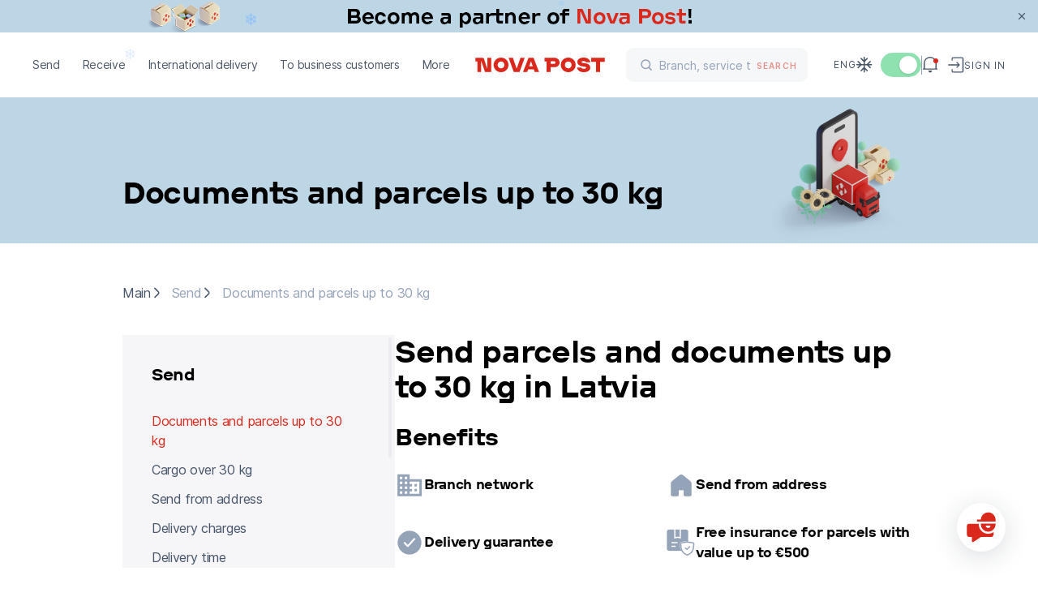

--- FILE ---
content_type: text/html
request_url: https://novapost.com/en-lv/send/parcels-and-documents/index.html
body_size: 335608
content:
<!DOCTYPE html><html lang="en-lv"><head><script>
	(function(i,s,o,g,r,a,m){
	i["esSdk"] = r;
	i[r] = i[r] || function() {
		(i[r].q = i[r].q || []).push(arguments)
	}, a=s.createElement(o), m=s.getElementsByTagName(o)[0]; a.async=1; a.src=g;
	m.parentNode.insertBefore(a,m)}
	) (window, document, "script", "https://my.yespo.io/scripts/v1/public/scripts?apiKey=eyJhbGciOiJSUzI1NiJ9.[base64].FuX6pJP7PkWet8_-uTHdVB7B1HipW59K2meh95taoKDT4fAjs7iKlqAV3i_FOnqZ7NfayhYxBK805uagbOaLhA&domain=A89CCC7B-C9C6-4E65-A95F-E5002E252843", "es");
	es("pushOn");
</script>
<!-- Google Tag Manager -->
<script>(function(w,d,s,l,i){w[l]=w[l]||[];w[l].push({'gtm.start':
new Date().getTime(),event:'gtm.js'});var f=d.getElementsByTagName(s)[0],
j=d.createElement(s),dl=l!='dataLayer'?'&l='+l:'';j.async=true;j.src=
'https://www.googletagmanager.com/gtm.js?id='+i+dl;f.parentNode.insertBefore(j,f);
})(window,document,'script','dataLayer','GTM-NL8PTF4');</script>
<!-- End Google Tag Manager -->
<!-- Meta Pixel Code -->
<script>
!function(f,b,e,v,n,t,s)
{if(f.fbq)return;n=f.fbq=function(){n.callMethod?
n.callMethod.apply(n,arguments):n.queue.push(arguments)};
if(!f._fbq)f._fbq=n;n.push=n;n.loaded=!0;n.version='2.0';
n.queue=[];t=b.createElement(e);t.async=!0;
t.src=v;s=b.getElementsByTagName(e)[0];
s.parentNode.insertBefore(t,s)}(window, document,'script',
'https://connect.facebook.net/en_US/fbevents.js');
fbq('init', '528885406432046');
fbq('track', 'PageView');
</script>
<!-- End Meta Pixel Code --><meta charset="utf-8">
<title>Documents and parcels up to 30 kg</title>
<meta name="viewport" content="width=device-width, initial-scale=1, maximum-scale=1, user-scalable=0, viewport-fit=cover">
<meta name="format-detection" content="telephone=no">
<link rel="icon" type="image/png" href="/_np-app-static/favicon.png">
<link rel="icon" type="image/svg+xml" href="/_np-app-static/favicon.svg">
<script type="text/javascript">if (location.pathname.endsWith("index.html")) { const fixedLocation = location.pathname.replace("index.html", "") + location.hash + location.search; history.replaceState({}, "", fixedLocation); }</script>
<meta property="og:type" content="website">
<meta property="og:url" content="https://novapost.com/en-lv/send/parcels-and-documents">
<meta property="og:image" content="https://novapost.com/_np-app-static/image-preview.jpg">
<meta property="og:image:width" content="1200">
<meta property="og:image:height" content="628">
<meta property="og:image:type" content="image/jpeg">
<meta property="og:locale" content="en-LV">
<meta property="og:locale:alternate" content="https://novapost.com/uk-lv/send/parcels-and-documents">
<meta property="og:locale:alternate" content="https://novapost.com/lv-lv/send/parcels-and-documents">
<meta property="og:locale:alternate" content="https://novapost.com/en-lv/send/parcels-and-documents">
<meta name="description" content="Delivery from Latvia to Ukraine with Nova Post">
<meta property="og:title" content="Documents and parcels up to 30 kg">
<meta property="og:description" content="Delivery from Latvia to Ukraine with Nova Post">
<meta property="og:site_name" content="Nova Post Latvia">
<script type="application/ld+json">{"@context":"http://schema.org","@type":"BreadcrumbList","itemListElement":[{"@type":"ListItem","position":1,"name":"Main","item":"https:/novapost.com/en-lv/"},{"@type":"ListItem","position":2,"name":"Send","item":"https:/novapost.comundefined/"},{"@type":"ListItem","position":3,"name":"Documents and parcels up to 30 kg","item":"https:/novapost.com/en-lv/send/parcels-and-documents/"}]}</script><link rel="modulepreload" as="script" crossorigin="" href="/_np-app-lv/entry.638026c7.js"><link rel="preload" as="style" href="/_np-app-lv/styles.40b3cec8.css"><link rel="modulepreload" as="script" crossorigin="" href="/_np-app-lv/chunk-2.f93e2a59.js"><link rel="preload" as="style" href="/_np-app-lv/chunk-2.6b161314.css"><link rel="modulepreload" as="script" crossorigin="" href="/_np-app-lv/vendor.8e7eecb4.js"><link rel="preload" as="style" href="/_np-app-lv/vendor.78dccc88.css"><link rel="modulepreload" as="script" crossorigin="" href="/_np-app-lv/chunk-0.0f6b6bc8.js"><link rel="modulepreload" as="script" crossorigin="" href="/_np-app-lv/chunk-1.280d10c5.js"><link rel="modulepreload" as="script" crossorigin="" href="/_np-app-lv/main.fb68f4b1.js"><link rel="preload" as="style" href="/_np-app-lv/main.2b833fb8.css"><link rel="stylesheet" href="/_np-app-lv/styles.40b3cec8.css"><link rel="stylesheet" href="/_np-app-lv/chunk-2.6b161314.css"><link rel="stylesheet" href="/_np-app-lv/vendor.78dccc88.css"><link rel="stylesheet" href="/_np-app-lv/main.2b833fb8.css"></head>
<body><!-- Google Tag Manager (noscript) -->
<noscript><iframe src="https://www.googletagmanager.com/ns.html?id=GTM-NL8PTF4" height="0" width="0" style="display:none;visibility:hidden"></iframe></noscript>
<!-- End Google Tag Manager (noscript) -->
<!-- Meta Pixel Code -->
<noscript><img height="1" width="1" style="display:none" src="https://www.facebook.com/tr?id=528885406432046&amp;ev=PageView&amp;noscript=1"></noscript>
<!-- End Meta Pixel Code -->

<div id="__nuxt"><!--[--><div class="layout-main" data-v-90950657=""><header id="app-header" data-element="offset" class="app-header fixed top-0 left-0 w-full bg-white z-[101]" data-v-90950657="" data-v-f3af7635=""><div data-v-f3af7635=""></div><div class="relative" data-v-f3af7635=""><div class="absolute h-full" data-v-f3af7635=""></div><div data-v-f3af7635=""><!----></div><!----></div><div class="app-container !max-w-full h-20 l-md:h-[3.75rem]" data-v-f3af7635=""><div class="content-wrapper relative h-full w-full flex items-center justify-between" data-v-f3af7635=""><div class="flex items-center flex-1 l-md:flex-none" data-v-f3af7635=""><div class="relative z-20" data-v-f3af7635=""><!--[--><!--[--><nav class="app-menu-desktop relative h-full font-second l-xl:hidden" data-v-18a74314=""><ul class="relative z-50 h-full flex items-center mr-5" data-v-18a74314=""><!--[--><li class="nav-item font-second" data-v-18a74314=""><div data-v-18a74314="">Send</div></li><li class="nav-item font-second" data-v-18a74314=""><div data-v-18a74314="">Receive</div></li><li class="nav-item font-second" data-v-18a74314=""><div data-v-18a74314="">International delivery</div></li><li class="nav-item font-second" data-v-18a74314=""><div data-v-18a74314="">To business customers</div></li><li class="nav-item font-second" data-v-18a74314=""><div data-v-18a74314="">More</div></li><!--]--></ul><div class="app-header-menu" overlay-color="#00000066" hide-close-btn="" data-v-18a74314="" data-v-f14af454=""><div class="overlay fixed left-0 top-0 h-full w-full bg-black bg-opacity-30" data-v-f14af454=""></div><div class="content relative -left-10 -top-[calc(1.86rem+var(--page-header-padding-top))]" data-v-f14af454=""><div class="relative z-10 h-screen w-full bg-white pt-[calc(6.25rem+var(--page-header-padding-top))]" data-v-f14af454=""><!--[--><div class="h-full" data-v-18a74314=""><div class="scrollbar__wrapper !h-full" style=""><div class="scrollbar__scroller overscroll-contain h-full !h-full" data-v-18a74314=""><div class="scrollbar__content !h-full scrollbar__content--vertical" style=""><!--[--><!--[--><div class="flex flex-col justify-between h-full" data-v-18a74314=""><div class="px-10 pb-5" data-v-18a74314=""><ul data-v-18a74314=""><!--[--><li class="nav-submenu-item font-second" data-v-18a74314=""><a aria-current="page" href="/en-lv/send/parcels-and-documents" class="router-link-active router-link-exact-active nav-submenu-link" rel="noopener noreferrer" data-v-18a74314=""><!--[-->Documents and parcels up to 30 kg <!----><!--]--></a></li><li class="nav-submenu-item font-second" data-v-18a74314=""><a href="/en-lv/send/cargo" class="nav-submenu-link" rel="noopener noreferrer" data-v-18a74314=""><!--[-->Cargo over 30 kg <!----><!--]--></a></li><li class="nav-submenu-item font-second" data-v-18a74314=""><a href="/en-lv/send/courier-call" class="nav-submenu-link" rel="noopener noreferrer" data-v-18a74314=""><!--[-->Send from address <!----><!--]--></a></li><li class="nav-submenu-item font-second" data-v-18a74314=""><a href="/en-lv/shipping-cost" class="nav-submenu-link" rel="noopener noreferrer" data-v-18a74314=""><!--[-->Delivery charges <!----><!--]--></a></li><li class="nav-submenu-item font-second" data-v-18a74314=""><a href="/en-lv/delivery-terms" class="nav-submenu-link" rel="noopener noreferrer" data-v-18a74314=""><!--[-->Delivery time <!----><!--]--></a></li><!--]--></ul></div><div data-v-18a74314=""><ul class="px-10 pb-10 pt-5" data-v-18a74314=""><!--[--><li class="nav-shortcut-item" data-v-18a74314=""><a href="/en-lv/departments" class="nav-shortcut-link" rel="noopener noreferrer" data-v-18a74314=""><!--[--><div class="flex flex-1 items-center" data-v-18a74314=""><img src="https://site-assets.novapost.com/394d1539-1a7b-4092-9065-ace4c1d419a4.svg" alt="" class="w-6 h-6 mr-4" data-v-18a74314=""> The nearest branch</div><svg width="8" height="14" fill="none" xmlns="http://www.w3.org/2000/svg" data-v-18a74314=""><path d="m2.03 13.53 4.586-4.585-1.06-1.061L.97 12.47l1.06 1.06Zm4.586-8.475L2.03.47.97 1.53l4.585 4.586 1.061-1.06Zm0 3.89a2.75 2.75 0 0 0 0-3.89l-1.06 1.061a1.25 1.25 0 0 1 0 1.768l1.06 1.06Z" fill="currentcolor"></path></svg><!--]--></a></li><li class="nav-shortcut-item" data-v-18a74314=""><a href="https://novapost.com/calc/lv/" rel="noopener noreferrer" target="_blank" class="nav-shortcut-link" data-v-18a74314=""><!--[--><div class="flex flex-1 items-center" data-v-18a74314=""><img src="https://site-assets.novapost.com/19c102ee-0d56-449f-af70-898b5e62dae6.svg" alt="" class="w-6 h-6 mr-4" data-v-18a74314=""> Cost calculator</div><svg width="8" height="14" fill="none" xmlns="http://www.w3.org/2000/svg" data-v-18a74314=""><path d="m2.03 13.53 4.586-4.585-1.06-1.061L.97 12.47l1.06 1.06Zm4.586-8.475L2.03.47.97 1.53l4.585 4.586 1.061-1.06Zm0 3.89a2.75 2.75 0 0 0 0-3.89l-1.06 1.061a1.25 1.25 0 0 1 0 1.768l1.06 1.06Z" fill="currentcolor"></path></svg><!--]--></a></li><li class="nav-shortcut-item" data-v-18a74314=""><div class="nav-shortcut-link cursor-pointer bg-gray-50" data-v-18a74314=""><div class="flex flex-1 items-center" data-v-18a74314=""><img src="https://site-assets.novapost.com/33cb8a4e-7ea5-4d1d-b8e1-1a6c9eec8c7e.svg" alt="" class="w-6 h-6 mr-4" data-v-18a74314=""> Create a shipment</div><svg width="8" height="14" fill="none" xmlns="http://www.w3.org/2000/svg" data-v-18a74314=""><path d="m2.03 13.53 4.586-4.585-1.06-1.061L.97 12.47l1.06 1.06Zm4.586-8.475L2.03.47.97 1.53l4.585 4.586 1.061-1.06Zm0 3.89a2.75 2.75 0 0 0 0-3.89l-1.06 1.061a1.25 1.25 0 0 1 0 1.768l1.06 1.06Z" fill="currentcolor"></path></svg></div></li><li class="nav-shortcut-item" data-v-18a74314=""><a href="/en-lv/international/packaging" class="nav-shortcut-link" rel="noopener noreferrer" data-v-18a74314=""><!--[--><div class="flex flex-1 items-center" data-v-18a74314=""><img src="https://site-assets.novapost.com/47a8fea0-5d46-46d3-bb3c-aa1f289b9040.svg" alt="" class="w-6 h-6 mr-4" data-v-18a74314=""> Packing</div><svg width="8" height="14" fill="none" xmlns="http://www.w3.org/2000/svg" data-v-18a74314=""><path d="m2.03 13.53 4.586-4.585-1.06-1.061L.97 12.47l1.06 1.06Zm4.586-8.475L2.03.47.97 1.53l4.585 4.586 1.061-1.06Zm0 3.89a2.75 2.75 0 0 0 0-3.89l-1.06 1.061a1.25 1.25 0 0 1 0 1.768l1.06 1.06Z" fill="currentcolor"></path></svg><!--]--></a></li><li class="nav-shortcut-item" data-v-18a74314=""><a href="/en-lv/forbidden-items" class="nav-shortcut-link" rel="noopener noreferrer" data-v-18a74314=""><!--[--><div class="flex flex-1 items-center" data-v-18a74314=""><img src="https://site-assets.novapost.com/4e750d37-621c-4442-bfad-595b8ecbdaf2.svg" alt="" class="w-6 h-6 mr-4" data-v-18a74314=""> Allowed products</div><svg width="8" height="14" fill="none" xmlns="http://www.w3.org/2000/svg" data-v-18a74314=""><path d="m2.03 13.53 4.586-4.585-1.06-1.061L.97 12.47l1.06 1.06Zm4.586-8.475L2.03.47.97 1.53l4.585 4.586 1.061-1.06Zm0 3.89a2.75 2.75 0 0 0 0-3.89l-1.06 1.061a1.25 1.25 0 0 1 0 1.768l1.06 1.06Z" fill="currentcolor"></path></svg><!--]--></a></li><!--]--></ul><div class="relative" data-v-18a74314="" data-v-3d7ecdd8=""><!--[--><div class="content text-start" data-v-3d7ecdd8=""><!--[--><!--[--><div class="banner-case-1 min-w-[33.75rem] l-xl:min-w-0" name="bannerC1" style="" data-v-3d7ecdd8=""><a href="https://my.novapost.com/?_gl=1*19ggtqz*_gcl_au*NTUyMTM2MjIwLjE3MzU2Mzc5OTk.#/en-lv" class="block px-10 py-6 group/banner no-default-highlight !no-underline !text-black no-default-highlight l-md:p-5" target="_blank" style="background:#B5E3D8;"><div class="uppercase text-gt-12 font-bold tracking-wider"></div><div class=""><div class="flex items-start gap-8 l-lg-mid:gap-4"><img class="w-[10.625rem] l-lg-mid:w-[6rem]" src="https://site-assets.novapost.com/fa423769-ce64-4b81-b46f-17460d2032bd.png"><div class="flex flex-1 flex-col gap-8 justify-between"><div class="w-full flex-1 gap-2"><div class="tracking-wider uppercase text-gt-12"></div><div class="font-bold text-gt-16 l-lg-mid l-lg-mid:text-gt-14 mt-2">My Nova Post: manage parcel delivery in your personal account</div></div><div class="text-red-max font-medium text-gt-14 flex l-lg-mid:hidden"><div>Sign in</div><svg viewBox="0 0 25 24" fill="none" xmlns="http://www.w3.org/2000/svg" class="relative text-red-max ml-3 w-4 h-4 min-w-0 top-0.5 transition-transform group-hover/banner:translate-x-1"><path d="M4.25 11h-1v2h1v-2Zm16.5 2a1 1 0 1 0 0-2v2Zm-4.543-7.707-.707-.707L14.086 6l.707.707 1.414-1.414ZM21.5 12l.707.707a1 1 0 0 0 0-1.414L21.5 12Zm-6.707 5.293-.707.707 1.414 1.414.707-.707-1.414-1.414ZM4.25 13h16.5v-2H4.25v2Zm10.543-6.293 6 6 1.414-1.414-6-6-1.414 1.414Zm6 4.586-6 6 1.414 1.414 6-6-1.414-1.414Z" fill="currentcolor"></path></svg></div></div></div><div class="mt-5 text-red-max font-medium text-gt-14 hidden l-lg-mid:flex"><div>Sign in</div><svg viewBox="0 0 25 24" fill="none" xmlns="http://www.w3.org/2000/svg" class="relative text-red-max ml-3 w-4 h-4 min-w-0 top-0.5 transition-transform group-hover/banner:translate-x-1"><path d="M4.25 11h-1v2h1v-2Zm16.5 2a1 1 0 1 0 0-2v2Zm-4.543-7.707-.707-.707L14.086 6l.707.707 1.414-1.414ZM21.5 12l.707.707a1 1 0 0 0 0-1.414L21.5 12Zm-6.707 5.293-.707.707 1.414 1.414.707-.707-1.414-1.414ZM4.25 13h16.5v-2H4.25v2Zm10.543-6.293 6 6 1.414-1.414-6-6-1.414 1.414Zm6 4.586-6 6 1.414 1.414 6-6-1.414-1.414Z" fill="currentcolor"></path></svg></div></div></a></div><!--]--><!--]--></div><!--]--><div class="absolute w-full"></div></div></div></div><!--]--><!--]--></div></div><!--[--><!--[--><div class="scrollbar__thumbPlaceholder scrollbar__thumbPlaceholder--horizontal scrollbar__thumbPlaceholder--autoHide scrollbar__thumbPlaceholder--autoExpand" style="width:0px;height:;position:absolute;left:3px;display:none;"><div class="scrollbar__thumb scrollbar__thumb--horizontal"></div></div><!----><!--]--><!--[--><div class="scrollbar__thumbPlaceholder scrollbar__thumbPlaceholder--vertical scrollbar__thumbPlaceholder--autoHide scrollbar__thumbPlaceholder--autoExpand" style="width:;height:0px;position:absolute;top:3px;display:none;"><div class="scrollbar__thumb scrollbar__thumb--vertical"></div></div><!----><!--]--><!--]--></div></div><!--]--></div><div class="sub-menu-content" data-v-f14af454=""><!--[--><div class="h-full min-w-[24rem]" style="" data-v-18a74314=""><div class="scrollbar__wrapper !h-full" style=""><div class="scrollbar__scroller overscroll-contain h-full !h-full" data-v-18a74314=""><div class="scrollbar__content !h-full scrollbar__content--vertical" style=""><!--[--><!--[--><div class="flex flex-col justify-between h-full" data-v-18a74314=""><div class="px-10 pb-5" data-v-18a74314=""><ul class="pt-[calc(6.25rem+var(--page-header-padding-top))] pb-[2rem]" data-v-18a74314=""><!--[--><!--]--></ul></div><!----></div><!--]--><!--]--></div></div><!--[--><!--[--><div class="scrollbar__thumbPlaceholder scrollbar__thumbPlaceholder--horizontal scrollbar__thumbPlaceholder--autoHide scrollbar__thumbPlaceholder--autoExpand" style="width:0px;height:;position:absolute;left:3px;display:none;"><div class="scrollbar__thumb scrollbar__thumb--horizontal"></div></div><!----><!--]--><!--[--><div class="scrollbar__thumbPlaceholder scrollbar__thumbPlaceholder--vertical scrollbar__thumbPlaceholder--autoHide scrollbar__thumbPlaceholder--autoExpand" style="width:;height:0px;position:absolute;top:3px;display:none;"><div class="scrollbar__thumb scrollbar__thumb--vertical"></div></div><!----><!--]--><!--]--></div></div><!--]--></div></div></div></nav><!----><!--]--><div class="app-menu-mobile hidden l-xl:block" data-v-f3af7635="" data-v-edc4f157=""><div class="burger-menu relative z-10" data-v-edc4f157=""><div class="burger-menu-line"></div><div class="burger-menu-line"></div><div class="burger-menu-line"></div></div><div class="app-menu-drawer-mobile" overlay-color="#00000066" hide-close-btn="" data-v-edc4f157="" data-v-6264c20e=""><div class="overlay fixed left-0 top-0 h-full w-full bg-black bg-opacity-30" data-v-6264c20e=""></div><div style="background-color:#fff;" class="content max-w-[31.5rem] w-screen min-w-[20rem] l-lg-mid:max-w-[26.5rem] l-md:max-w-[calc(21.5rem-1.5rem)] l-md:w-screen l-md:min-w-0" data-v-6264c20e=""><!--[--><div class="h-20 min-h-[5rem] flex justify-end items-center pr-11 l-md:h-[3.75rem] l-md:min-h-[3.75rem] l-md:pr-5" data-v-edc4f157=""><ul class="flex gap-8 text-gt-12 font-medium font-second text-gray-500 uppercase" data-v-edc4f157=""><!--[--><li><a href="/uk-lv/send/parcels-and-documents" class="" rel="noopener noreferrer"><!--[-->Укр<!--]--></a></li><li><a href="/lv-lv/send/parcels-and-documents" class="" rel="noopener noreferrer"><!--[-->Lav<!--]--></a></li><li><a aria-current="page" href="/en-lv/send/parcels-and-documents" class="router-link-active router-link-exact-active" rel="noopener noreferrer"><!--[-->Eng<!--]--></a></li><!--]--></ul></div><div class="scrollbar__wrapper flex-1 flex flex-col min-h-0" style=""><div class="scrollbar__scroller overscroll-contain h-full flex-1 flex flex-col min-h-0" data-v-edc4f157=""><div class="scrollbar__content flex-1 flex flex-col min-h-0 scrollbar__content--vertical" style=""><!--[--><!--[--><div class="flex flex-col flex-1 justify-between h-full" data-v-edc4f157=""><ul class="menu-mobile-content font-second" data-v-edc4f157=""><!--[--><li class="nav-link-mobile font-second" data-v-edc4f157=""><div data-v-edc4f157="">Send</div><svg width="8" height="14" fill="none" xmlns="http://www.w3.org/2000/svg" class="ml-10" data-v-edc4f157=""><path d="m2.03 13.53 4.586-4.585-1.06-1.061L.97 12.47l1.06 1.06Zm4.586-8.475L2.03.47.97 1.53l4.585 4.586 1.061-1.06Zm0 3.89a2.75 2.75 0 0 0 0-3.89l-1.06 1.061a1.25 1.25 0 0 1 0 1.768l1.06 1.06Z" fill="currentcolor"></path></svg></li><li class="nav-link-mobile font-second" data-v-edc4f157=""><div data-v-edc4f157="">Receive</div><svg width="8" height="14" fill="none" xmlns="http://www.w3.org/2000/svg" class="ml-10" data-v-edc4f157=""><path d="m2.03 13.53 4.586-4.585-1.06-1.061L.97 12.47l1.06 1.06Zm4.586-8.475L2.03.47.97 1.53l4.585 4.586 1.061-1.06Zm0 3.89a2.75 2.75 0 0 0 0-3.89l-1.06 1.061a1.25 1.25 0 0 1 0 1.768l1.06 1.06Z" fill="currentcolor"></path></svg></li><li class="nav-link-mobile font-second" data-v-edc4f157=""><div data-v-edc4f157="">International delivery</div><svg width="8" height="14" fill="none" xmlns="http://www.w3.org/2000/svg" class="ml-10" data-v-edc4f157=""><path d="m2.03 13.53 4.586-4.585-1.06-1.061L.97 12.47l1.06 1.06Zm4.586-8.475L2.03.47.97 1.53l4.585 4.586 1.061-1.06Zm0 3.89a2.75 2.75 0 0 0 0-3.89l-1.06 1.061a1.25 1.25 0 0 1 0 1.768l1.06 1.06Z" fill="currentcolor"></path></svg></li><li class="nav-link-mobile font-second" data-v-edc4f157=""><div data-v-edc4f157="">To business customers</div><svg width="8" height="14" fill="none" xmlns="http://www.w3.org/2000/svg" class="ml-10" data-v-edc4f157=""><path d="m2.03 13.53 4.586-4.585-1.06-1.061L.97 12.47l1.06 1.06Zm4.586-8.475L2.03.47.97 1.53l4.585 4.586 1.061-1.06Zm0 3.89a2.75 2.75 0 0 0 0-3.89l-1.06 1.061a1.25 1.25 0 0 1 0 1.768l1.06 1.06Z" fill="currentcolor"></path></svg></li><li class="nav-link-mobile font-second" data-v-edc4f157=""><div data-v-edc4f157="">More</div><svg width="8" height="14" fill="none" xmlns="http://www.w3.org/2000/svg" class="ml-10" data-v-edc4f157=""><path d="m2.03 13.53 4.586-4.585-1.06-1.061L.97 12.47l1.06 1.06Zm4.586-8.475L2.03.47.97 1.53l4.585 4.586 1.061-1.06Zm0 3.89a2.75 2.75 0 0 0 0-3.89l-1.06 1.061a1.25 1.25 0 0 1 0 1.768l1.06 1.06Z" fill="currentcolor"></path></svg></li><!--]--></ul><div data-v-edc4f157=""><div class="flex justify-end pr-11 l-md:pr-5 mb-5" data-v-edc4f157=""><div class="flex items-center" data-v-edc4f157=""><svg viewBox="0 0 24 24" fill="none" xmlns="http://www.w3.org/2000/svg" class="w-6 h-6 mr-2"><path d="M20.625 11.625h-18m9-9v18m-3.75-1.5 3.75-3.75 3.75 3.75M4.125 7.875l3.75 3.75-3.75 3.75m11.25-11.25-3.75 3.75-3.75-3.75m11.25 11.25-3.75-3.75 3.75-3.75" stroke="#475569" stroke-width="1.5" stroke-linecap="round" stroke-linejoin="round"></path></svg><span class="vue-toggles" style="width:50px;height:30px;background:#E2E8F0;opacity:1;cursor:pointer;" role="switch" tabindex="0" aria-readonly="false"><span aria-hidden="true" style="background:#ffffff;width:22px;height:22px;min-width:22px;min-height:22px;margin-left:5px;" class="vue-toggles__dot"><!----></span></span></div></div><div class="px-5 pb-5" data-v-edc4f157=""><!--[--><div class="nav-shortcut-item" data-v-edc4f157=""><div class="nav-shortcut-link" data-v-edc4f157=""><div class="flex flex-1 items-center" data-v-edc4f157=""><img src="https://site-assets.novapost.com/db5a58ab-5d76-4ff7-b328-3a2f8e47de6f.svg" alt="" class="w-6 h-6 mr-4" data-v-edc4f157=""> Request a courier</div><svg width="8" height="14" fill="none" xmlns="http://www.w3.org/2000/svg" data-v-edc4f157=""><path d="m2.03 13.53 4.586-4.585-1.06-1.061L.97 12.47l1.06 1.06Zm4.586-8.475L2.03.47.97 1.53l4.585 4.586 1.061-1.06Zm0 3.89a2.75 2.75 0 0 0 0-3.89l-1.06 1.061a1.25 1.25 0 0 1 0 1.768l1.06 1.06Z" fill="currentcolor"></path></svg></div></div><div class="nav-shortcut-item" data-v-edc4f157=""><div class="nav-shortcut-link" data-v-edc4f157=""><div class="flex flex-1 items-center" data-v-edc4f157=""><img src="https://site-assets.novapost.com/d05970fd-296e-48dd-93e3-3be7cd011250.svg" alt="" class="w-6 h-6 mr-4" data-v-edc4f157=""> Create a shipment</div><svg width="8" height="14" fill="none" xmlns="http://www.w3.org/2000/svg" data-v-edc4f157=""><path d="m2.03 13.53 4.586-4.585-1.06-1.061L.97 12.47l1.06 1.06Zm4.586-8.475L2.03.47.97 1.53l4.585 4.586 1.061-1.06Zm0 3.89a2.75 2.75 0 0 0 0-3.89l-1.06 1.061a1.25 1.25 0 0 1 0 1.768l1.06 1.06Z" fill="currentcolor"></path></svg></div></div><div class="nav-shortcut-item" data-v-edc4f157=""><a href="/en-lv/departments" class="nav-shortcut-link" rel="noopener noreferrer" data-v-edc4f157=""><!--[--><div class="flex flex-1 items-center" data-v-edc4f157=""><img src="https://site-assets.novapost.com/c75c4033-5a7a-4d2e-b126-0a2c11f73a85.svg" alt="" class="w-6 h-6 mr-4" data-v-edc4f157=""> Find a branch</div><svg width="8" height="14" fill="none" xmlns="http://www.w3.org/2000/svg" data-v-edc4f157=""><path d="m2.03 13.53 4.586-4.585-1.06-1.061L.97 12.47l1.06 1.06Zm4.586-8.475L2.03.47.97 1.53l4.585 4.586 1.061-1.06Zm0 3.89a2.75 2.75 0 0 0 0-3.89l-1.06 1.061a1.25 1.25 0 0 1 0 1.768l1.06 1.06Z" fill="currentcolor"></path></svg><!--]--></a></div><div class="nav-shortcut-item" data-v-edc4f157=""><a href="/en-lv/international/shipping-cost" class="nav-shortcut-link" rel="noopener noreferrer" data-v-edc4f157=""><!--[--><div class="flex flex-1 items-center" data-v-edc4f157=""><img src="https://site-assets.novapost.com/b077425d-21f6-470f-84b1-debcbfa09c22.svg" alt="" class="w-6 h-6 mr-4" data-v-edc4f157=""> Shipping cost</div><svg width="8" height="14" fill="none" xmlns="http://www.w3.org/2000/svg" data-v-edc4f157=""><path d="m2.03 13.53 4.586-4.585-1.06-1.061L.97 12.47l1.06 1.06Zm4.586-8.475L2.03.47.97 1.53l4.585 4.586 1.061-1.06Zm0 3.89a2.75 2.75 0 0 0 0-3.89l-1.06 1.061a1.25 1.25 0 0 1 0 1.768l1.06 1.06Z" fill="currentcolor"></path></svg><!--]--></a></div><!--]--></div></div></div><!--]--><!--]--></div></div><!--[--><!--[--><div class="scrollbar__thumbPlaceholder scrollbar__thumbPlaceholder--horizontal scrollbar__thumbPlaceholder--autoHide scrollbar__thumbPlaceholder--autoExpand" style="width:0px;height:;position:absolute;left:3px;display:none;"><div class="scrollbar__thumb scrollbar__thumb--horizontal"></div></div><!----><!--]--><!--[--><div class="scrollbar__thumbPlaceholder scrollbar__thumbPlaceholder--vertical scrollbar__thumbPlaceholder--autoHide scrollbar__thumbPlaceholder--autoExpand" style="width:;height:0px;position:absolute;top:3px;display:none;"><div class="scrollbar__thumb scrollbar__thumb--vertical"></div></div><!----><!--]--><!--]--></div><!--]--></div></div><div class="app-menu-drawer-mobile z-10" overlay-color="#00000066" hide-close-btn="" data-v-edc4f157="" data-v-6264c20e=""><div class="overlay fixed left-0 top-0 h-full w-full bg-black bg-opacity-30" data-v-6264c20e=""></div><div style="background-color:#fff;" class="content max-w-[31.5rem] w-screen min-w-[20rem] l-lg-mid:max-w-[26.5rem] l-md:max-w-[calc(21.5rem-1.5rem)] l-md:w-screen l-md:min-w-0" data-v-6264c20e=""><!--[--><div class="min-h-[5rem] h-20 flex items-center justify-between pl-10 pr-11 l-md:pr-5 l-md:h-[3.75rem] l-md:min-h-[3.75rem] l-md:pl-5" data-v-edc4f157=""><button type="button" class="text-button arrow-button group/arrow-button text-red-max !flex !items-center !no-underline arrow-button-style--big" contentclass="text-gt-16 pl-4 font-medium" data-v-edc4f157="" data-v-51febb41=""><!--[--><svg viewBox="0 0 25 24" fill="none" xmlns="http://www.w3.org/2000/svg" class="arrow-left"><path d="M4.25 11h-1v2h1v-2Zm16.5 2a1 1 0 1 0 0-2v2Zm-4.543-7.707-.707-.707L14.086 6l.707.707 1.414-1.414ZM21.5 12l.707.707a1 1 0 0 0 0-1.414L21.5 12Zm-6.707 5.293-.707.707 1.414 1.414.707-.707-1.414-1.414ZM4.25 13h16.5v-2H4.25v2Zm10.543-6.293 6 6 1.414-1.414-6-6-1.414 1.414Zm6 4.586-6 6 1.414 1.414 6-6-1.414-1.414Z" fill="currentcolor"></path></svg><!----><!----><!--]--></button><ul class="flex gap-8 text-gt-12 font-medium font-second text-gray-500 uppercase" data-v-edc4f157=""><!--[--><li><a href="/uk-lv/send/parcels-and-documents" class="" rel="noopener noreferrer"><!--[-->Укр<!--]--></a></li><li><a href="/lv-lv/send/parcels-and-documents" class="" rel="noopener noreferrer"><!--[-->Lav<!--]--></a></li><li><a aria-current="page" href="/en-lv/send/parcels-and-documents" class="router-link-active router-link-exact-active" rel="noopener noreferrer"><!--[-->Eng<!--]--></a></li><!--]--></ul></div><div class="scrollbar__wrapper flex-1 flex flex-col min-h-0" style=""><div class="scrollbar__scroller overscroll-contain h-full flex-1 flex flex-col min-h-0" data-v-edc4f157=""><div class="scrollbar__content flex-1 flex flex-col min-h-0 scrollbar__content--vertical" style=""><!--[--><!--[--><div class="flex flex-col flex-1 justify-between h-full" data-v-edc4f157=""><div class="submenu-mobile-content font-second" data-v-edc4f157=""><p class="uppercase text-gray-400 text-gt-12 font-medium mb-[1.625rem] tracking-normal font-second" data-v-edc4f157="">Send</p><ul data-v-edc4f157=""><!--[--><li class="nav-mobile-submenu-item font-second" data-v-edc4f157=""><!----><a aria-current="page" href="/en-lv/send/parcels-and-documents" class="router-link-active router-link-exact-active nav-mobile-submenu-link" rel="noopener noreferrer" data-v-edc4f157=""><!--[-->Documents and parcels up to 30 kg <!----><!--]--></a></li><li class="nav-mobile-submenu-item font-second" data-v-edc4f157=""><!----><a href="/en-lv/send/cargo" class="nav-mobile-submenu-link" rel="noopener noreferrer" data-v-edc4f157=""><!--[-->Cargo over 30 kg <!----><!--]--></a></li><li class="nav-mobile-submenu-item font-second" data-v-edc4f157=""><!----><a href="/en-lv/send/courier-call" class="nav-mobile-submenu-link" rel="noopener noreferrer" data-v-edc4f157=""><!--[-->Send from address <!----><!--]--></a></li><li class="nav-mobile-submenu-item font-second" data-v-edc4f157=""><!----><a href="/en-lv/shipping-cost" class="nav-mobile-submenu-link" rel="noopener noreferrer" data-v-edc4f157=""><!--[-->Delivery charges <!----><!--]--></a></li><li class="nav-mobile-submenu-item font-second" data-v-edc4f157=""><!----><a href="/en-lv/delivery-terms" class="nav-mobile-submenu-link" rel="noopener noreferrer" data-v-edc4f157=""><!--[-->Delivery time <!----><!--]--></a></li><!--]--></ul></div><div class="flex flex-col" data-v-edc4f157=""><div class="flex justify-end pr-11 l-md:pr-5 mb-5" data-v-edc4f157=""><div class="flex items-center" data-v-edc4f157=""><svg viewBox="0 0 24 24" fill="none" xmlns="http://www.w3.org/2000/svg" class="w-6 h-6 mr-2"><path d="M20.625 11.625h-18m9-9v18m-3.75-1.5 3.75-3.75 3.75 3.75M4.125 7.875l3.75 3.75-3.75 3.75m11.25-11.25-3.75 3.75-3.75-3.75m11.25 11.25-3.75-3.75 3.75-3.75" stroke="#475569" stroke-width="1.5" stroke-linecap="round" stroke-linejoin="round"></path></svg><span class="vue-toggles" style="width:50px;height:30px;background:#E2E8F0;opacity:1;cursor:pointer;" role="switch" tabindex="0" aria-readonly="false"><span aria-hidden="true" style="background:#ffffff;width:22px;height:22px;min-width:22px;min-height:22px;margin-left:5px;" class="vue-toggles__dot"><!----></span></span></div></div><ul class="px-5 pb-5" data-v-edc4f157=""><!--[--><li class="nav-shortcut-item" data-v-edc4f157=""><a href="/en-lv/departments" class="nav-shortcut-link" rel="noopener noreferrer" data-v-edc4f157=""><!--[--><div class="flex flex-1 items-center" data-v-edc4f157=""><img src="https://site-assets.novapost.com/394d1539-1a7b-4092-9065-ace4c1d419a4.svg" alt="" class="w-6 h-6 mr-4" data-v-edc4f157=""><span class="line-clamp-2 pr-4" data-v-edc4f157="">The nearest branch</span></div><svg width="8" height="14" fill="none" xmlns="http://www.w3.org/2000/svg" data-v-edc4f157=""><path d="m2.03 13.53 4.586-4.585-1.06-1.061L.97 12.47l1.06 1.06Zm4.586-8.475L2.03.47.97 1.53l4.585 4.586 1.061-1.06Zm0 3.89a2.75 2.75 0 0 0 0-3.89l-1.06 1.061a1.25 1.25 0 0 1 0 1.768l1.06 1.06Z" fill="currentcolor"></path></svg><!--]--></a></li><li class="nav-shortcut-item" data-v-edc4f157=""><a href="https://novapost.com/calc/lv/" rel="noopener noreferrer" target="_blank" class="nav-shortcut-link" data-v-edc4f157=""><!--[--><div class="flex flex-1 items-center" data-v-edc4f157=""><img src="https://site-assets.novapost.com/19c102ee-0d56-449f-af70-898b5e62dae6.svg" alt="" class="w-6 h-6 mr-4" data-v-edc4f157=""><span class="line-clamp-2 pr-4" data-v-edc4f157="">Cost calculator</span></div><svg width="8" height="14" fill="none" xmlns="http://www.w3.org/2000/svg" data-v-edc4f157=""><path d="m2.03 13.53 4.586-4.585-1.06-1.061L.97 12.47l1.06 1.06Zm4.586-8.475L2.03.47.97 1.53l4.585 4.586 1.061-1.06Zm0 3.89a2.75 2.75 0 0 0 0-3.89l-1.06 1.061a1.25 1.25 0 0 1 0 1.768l1.06 1.06Z" fill="currentcolor"></path></svg><!--]--></a></li><li class="nav-shortcut-item" data-v-edc4f157=""><div class="nav-shortcut-link" data-v-edc4f157=""><div class="flex flex-1 items-center" data-v-edc4f157=""><img src="https://site-assets.novapost.com/33cb8a4e-7ea5-4d1d-b8e1-1a6c9eec8c7e.svg" alt="" class="w-6 h-6 mr-4" data-v-edc4f157=""><span class="line-clamp-2 pr-4" data-v-edc4f157="">Create a shipment</span></div><svg width="8" height="14" fill="none" xmlns="http://www.w3.org/2000/svg" data-v-edc4f157=""><path d="m2.03 13.53 4.586-4.585-1.06-1.061L.97 12.47l1.06 1.06Zm4.586-8.475L2.03.47.97 1.53l4.585 4.586 1.061-1.06Zm0 3.89a2.75 2.75 0 0 0 0-3.89l-1.06 1.061a1.25 1.25 0 0 1 0 1.768l1.06 1.06Z" fill="currentcolor"></path></svg></div></li><li class="nav-shortcut-item" data-v-edc4f157=""><a href="/en-lv/international/packaging" class="nav-shortcut-link" rel="noopener noreferrer" data-v-edc4f157=""><!--[--><div class="flex flex-1 items-center" data-v-edc4f157=""><img src="https://site-assets.novapost.com/47a8fea0-5d46-46d3-bb3c-aa1f289b9040.svg" alt="" class="w-6 h-6 mr-4" data-v-edc4f157=""><span class="line-clamp-2 pr-4" data-v-edc4f157="">Packing</span></div><svg width="8" height="14" fill="none" xmlns="http://www.w3.org/2000/svg" data-v-edc4f157=""><path d="m2.03 13.53 4.586-4.585-1.06-1.061L.97 12.47l1.06 1.06Zm4.586-8.475L2.03.47.97 1.53l4.585 4.586 1.061-1.06Zm0 3.89a2.75 2.75 0 0 0 0-3.89l-1.06 1.061a1.25 1.25 0 0 1 0 1.768l1.06 1.06Z" fill="currentcolor"></path></svg><!--]--></a></li><li class="nav-shortcut-item" data-v-edc4f157=""><a href="/en-lv/forbidden-items" class="nav-shortcut-link" rel="noopener noreferrer" data-v-edc4f157=""><!--[--><div class="flex flex-1 items-center" data-v-edc4f157=""><img src="https://site-assets.novapost.com/4e750d37-621c-4442-bfad-595b8ecbdaf2.svg" alt="" class="w-6 h-6 mr-4" data-v-edc4f157=""><span class="line-clamp-2 pr-4" data-v-edc4f157="">Allowed products</span></div><svg width="8" height="14" fill="none" xmlns="http://www.w3.org/2000/svg" data-v-edc4f157=""><path d="m2.03 13.53 4.586-4.585-1.06-1.061L.97 12.47l1.06 1.06Zm4.586-8.475L2.03.47.97 1.53l4.585 4.586 1.061-1.06Zm0 3.89a2.75 2.75 0 0 0 0-3.89l-1.06 1.061a1.25 1.25 0 0 1 0 1.768l1.06 1.06Z" fill="currentcolor"></path></svg><!--]--></a></li><!--]--></ul><div class="relative" data-v-edc4f157="" data-v-3d7ecdd8=""><!--[--><div class="content text-start" data-v-3d7ecdd8=""><!--[--><!--[--><div class="banner-case-1 min-w-[33.75rem] l-xl:min-w-0" name="bannerC1" style="" data-v-3d7ecdd8=""><a href="https://my.novapost.com/?_gl=1*19ggtqz*_gcl_au*NTUyMTM2MjIwLjE3MzU2Mzc5OTk.#/en-lv" class="block px-10 py-6 group/banner no-default-highlight !no-underline !text-black no-default-highlight l-md:p-5" target="_blank" style="background:#B5E3D8;"><div class="uppercase text-gt-12 font-bold tracking-wider"></div><div class=""><div class="flex items-start gap-8 l-lg-mid:gap-4"><img class="w-[10.625rem] l-lg-mid:w-[6rem]" src="https://site-assets.novapost.com/fa423769-ce64-4b81-b46f-17460d2032bd.png"><div class="flex flex-1 flex-col gap-8 justify-between"><div class="w-full flex-1 gap-2"><div class="tracking-wider uppercase text-gt-12"></div><div class="font-bold text-gt-16 l-lg-mid l-lg-mid:text-gt-14 mt-2">My Nova Post: manage parcel delivery in your personal account</div></div><div class="text-red-max font-medium text-gt-14 flex l-lg-mid:hidden"><div>Sign in</div><svg viewBox="0 0 25 24" fill="none" xmlns="http://www.w3.org/2000/svg" class="relative text-red-max ml-3 w-4 h-4 min-w-0 top-0.5 transition-transform group-hover/banner:translate-x-1"><path d="M4.25 11h-1v2h1v-2Zm16.5 2a1 1 0 1 0 0-2v2Zm-4.543-7.707-.707-.707L14.086 6l.707.707 1.414-1.414ZM21.5 12l.707.707a1 1 0 0 0 0-1.414L21.5 12Zm-6.707 5.293-.707.707 1.414 1.414.707-.707-1.414-1.414ZM4.25 13h16.5v-2H4.25v2Zm10.543-6.293 6 6 1.414-1.414-6-6-1.414 1.414Zm6 4.586-6 6 1.414 1.414 6-6-1.414-1.414Z" fill="currentcolor"></path></svg></div></div></div><div class="mt-5 text-red-max font-medium text-gt-14 hidden l-lg-mid:flex"><div>Sign in</div><svg viewBox="0 0 25 24" fill="none" xmlns="http://www.w3.org/2000/svg" class="relative text-red-max ml-3 w-4 h-4 min-w-0 top-0.5 transition-transform group-hover/banner:translate-x-1"><path d="M4.25 11h-1v2h1v-2Zm16.5 2a1 1 0 1 0 0-2v2Zm-4.543-7.707-.707-.707L14.086 6l.707.707 1.414-1.414ZM21.5 12l.707.707a1 1 0 0 0 0-1.414L21.5 12Zm-6.707 5.293-.707.707 1.414 1.414.707-.707-1.414-1.414ZM4.25 13h16.5v-2H4.25v2Zm10.543-6.293 6 6 1.414-1.414-6-6-1.414 1.414Zm6 4.586-6 6 1.414 1.414 6-6-1.414-1.414Z" fill="currentcolor"></path></svg></div></div></a></div><!--]--><!--]--></div><!--]--><div class="absolute w-full"></div></div></div></div><!--]--><!--]--></div></div><!--[--><!--[--><div class="scrollbar__thumbPlaceholder scrollbar__thumbPlaceholder--horizontal scrollbar__thumbPlaceholder--autoHide scrollbar__thumbPlaceholder--autoExpand" style="width:0px;height:;position:absolute;left:3px;display:none;"><div class="scrollbar__thumb scrollbar__thumb--horizontal"></div></div><!----><!--]--><!--[--><div class="scrollbar__thumbPlaceholder scrollbar__thumbPlaceholder--vertical scrollbar__thumbPlaceholder--autoHide scrollbar__thumbPlaceholder--autoExpand" style="width:;height:0px;position:absolute;top:3px;display:none;"><div class="scrollbar__thumb scrollbar__thumb--vertical"></div></div><!----><!--]--><!--]--></div><!--]--></div></div><div class="app-menu-drawer-mobile z-20" overlay-color="#00000066" hide-close-btn="" data-v-edc4f157="" data-v-6264c20e=""><div class="overlay fixed left-0 top-0 h-full w-full bg-black bg-opacity-30" data-v-6264c20e=""></div><div style="background-color:#fff;" class="content max-w-[31.5rem] w-screen min-w-[20rem] l-lg-mid:max-w-[26.5rem] l-md:max-w-[calc(21.5rem-1.5rem)] l-md:w-screen l-md:min-w-0" data-v-6264c20e=""><!--[--><div class="h-20 min-h-[5rem] flex items-center justify-between pl-10 pr-11 l-md:pr-5 l-md:h-[3.75rem] l-md:min-h-[3.75rem] l-md:pl-5" data-v-edc4f157=""><button type="button" class="text-button arrow-button group/arrow-button text-red-max !flex !items-center !no-underline arrow-button-style--big-accent" data-v-edc4f157="" data-v-51febb41=""><!--[--><svg viewBox="0 0 25 24" fill="none" xmlns="http://www.w3.org/2000/svg" class="arrow-left"><path d="M4.25 11h-1v2h1v-2Zm16.5 2a1 1 0 1 0 0-2v2Zm-4.543-7.707-.707-.707L14.086 6l.707.707 1.414-1.414ZM21.5 12l.707.707a1 1 0 0 0 0-1.414L21.5 12Zm-6.707 5.293-.707.707 1.414 1.414.707-.707-1.414-1.414ZM4.25 13h16.5v-2H4.25v2Zm10.543-6.293 6 6 1.414-1.414-6-6-1.414 1.414Zm6 4.586-6 6 1.414 1.414 6-6-1.414-1.414Z" fill="currentcolor"></path></svg><!----><!----><!--]--></button><ul class="flex gap-8 text-gt-12 font-medium font-second text-gray-500 uppercase" data-v-edc4f157=""><!--[--><li><a href="/uk-lv/send/parcels-and-documents" class="" rel="noopener noreferrer"><!--[-->Укр<!--]--></a></li><li><a href="/lv-lv/send/parcels-and-documents" class="" rel="noopener noreferrer"><!--[-->Lav<!--]--></a></li><li><a aria-current="page" href="/en-lv/send/parcels-and-documents" class="router-link-active router-link-exact-active" rel="noopener noreferrer"><!--[-->Eng<!--]--></a></li><!--]--></ul></div><div class="scrollbar__wrapper flex-1 flex flex-col min-h-0" style=""><div class="scrollbar__scroller overscroll-contain h-full flex-1 flex flex-col min-h-0" data-v-edc4f157=""><div class="scrollbar__content flex-1 flex flex-col min-h-0 scrollbar__content--vertical" style=""><!--[--><!--[--><div class="flex-1 flex flex-col justify-between h-full" data-v-edc4f157=""><div class="submenu-mobile-content" data-v-edc4f157=""><p class="uppercase text-red-max text-gt-12 font-medium mb-[1.625rem] tracking-normal font-second" data-v-edc4f157=""></p><ul data-v-edc4f157=""><!--[--><!--]--></ul></div><div data-v-edc4f157=""><div class="flex justify-end pr-11 l-md:pr-5 mb-28" data-v-edc4f157=""><div class="flex items-center" data-v-edc4f157=""><svg viewBox="0 0 24 24" fill="none" xmlns="http://www.w3.org/2000/svg" class="w-6 h-6 mr-2"><path d="M20.625 11.625h-18m9-9v18m-3.75-1.5 3.75-3.75 3.75 3.75M4.125 7.875l3.75 3.75-3.75 3.75m11.25-11.25-3.75 3.75-3.75-3.75m11.25 11.25-3.75-3.75 3.75-3.75" stroke="#475569" stroke-width="1.5" stroke-linecap="round" stroke-linejoin="round"></path></svg><span class="vue-toggles" style="width:50px;height:30px;background:#E2E8F0;opacity:1;cursor:pointer;" role="switch" tabindex="0" aria-readonly="false"><span aria-hidden="true" style="background:#ffffff;width:22px;height:22px;min-width:22px;min-height:22px;margin-left:5px;" class="vue-toggles__dot"><!----></span></span></div></div><!----></div></div><!--]--><!--]--></div></div><!--[--><!--[--><div class="scrollbar__thumbPlaceholder scrollbar__thumbPlaceholder--horizontal scrollbar__thumbPlaceholder--autoHide scrollbar__thumbPlaceholder--autoExpand" style="width:0px;height:;position:absolute;left:3px;display:none;"><div class="scrollbar__thumb scrollbar__thumb--horizontal"></div></div><!----><!--]--><!--[--><div class="scrollbar__thumbPlaceholder scrollbar__thumbPlaceholder--vertical scrollbar__thumbPlaceholder--autoHide scrollbar__thumbPlaceholder--autoExpand" style="width:;height:0px;position:absolute;top:3px;display:none;"><div class="scrollbar__thumb scrollbar__thumb--vertical"></div></div><!----><!--]--><!--]--></div><!--]--></div></div><!----></div><!--]--></div></div><div class="logo relative l-md:ml-3 l-md:h-9" data-v-f3af7635=""><a class="h-[inherit]" href="/en-lv/" data-v-f3af7635=""><img class="h-[inherit]" src="https://site-assets.novapost.com/2059b514-2056-4db9-ac7d-1e5efcfcb840.svg" data-v-f3af7635=""></a></div><div class="flex flex-1 justify-end" data-v-f3af7635=""><div class="hidden l-xl:flex items-center flex-1 justify-end max-w-[40rem] l-xl:max-w-none" data-v-f3af7635=""><!----><!----><div class="flex gap-4 items-center" data-v-f3af7635=""><!--[--><button class="icon-button" type="button" data-v-f3af7635=""><div class="icon-button-content"><!--[--><svg viewBox="0 0 24 24" xmlns="http://www.w3.org/2000/svg" class="w-6 h-6 fill-gray-500" data-v-f3af7635=""><path d="M16.48 15.42a.75.75 0 1 0-1.06 1.06l1.06-1.06Zm2.99 5.11.53.53L21.06 20l-.53-.53-1.06 1.06ZM17.25 11A6.25 6.25 0 0 1 11 17.25v1.5A7.75 7.75 0 0 0 18.75 11h-1.5ZM11 17.25A6.25 6.25 0 0 1 4.75 11h-1.5A7.75 7.75 0 0 0 11 18.75v-1.5ZM4.75 11A6.25 6.25 0 0 1 11 4.75v-1.5A7.75 7.75 0 0 0 3.25 11h1.5ZM11 4.75A6.25 6.25 0 0 1 17.25 11h1.5A7.75 7.75 0 0 0 11 3.25v1.5Zm4.42 11.73 4.05 4.05 1.06-1.06-4.05-4.05-1.06 1.06Z" fill="currentcolor"></path></svg><!--]--></div></button><button class="icon-button hover:text-red-max text-gray-500 inline-block" type="button" data-v-f3af7635=""><div class="icon-button-content"><!--[--><svg viewBox="0 0 20 22" fill="none" xmlns="http://www.w3.org/2000/svg" class="w-5 h-5" data-v-f3af7635=""><path fill-rule="evenodd" clip-rule="evenodd" d="M10 0a8.75 8.75 0 0 0-8.75 8.75v7.156H0v1.5h20v-1.5h-1.25V8.75A8.75 8.75 0 0 0 10 0Zm7.25 15.906V8.75a7.25 7.25 0 1 0-14.5 0v7.156h14.5Zm-5.482 4.612a2.5 2.5 0 0 0 .732-1.768h-5a2.5 2.5 0 0 0 4.268 1.768Z" fill="currentColor"></path></svg><!----><!--]--></div></button><div class="flex items-center" data-v-f3af7635=""><div class="inline-block" style="border:20px solid transparent;margin:-20px;" data-v-5784ed69=""><div data-v-5784ed69=""><!--[--><div data-v-5784ed69-s=""><a href="https://my.novapost.com/#/en-lv" data-v-5784ed69-s=""><div class="flex flex-row items-center justify-center gap-3 leading-loose cursor-pointer test" data-v-5784ed69-s=""><svg viewBox="0 0 23 24" fill="#94A3B8" xmlns="http://www.w3.org/2000/svg" class="w-5 h-6" data-v-5784ed69-s=""><path d="M6.79346 22.0988L7.13395 21.4306H7.13395L6.79346 22.0988ZM6.04429 21.3496L5.37603 21.6901H5.37603L6.04429 21.3496ZM21.0992 21.3496L20.4309 21.0092V21.0092L21.0992 21.3496ZM20.35 22.0988L20.0095 21.4306H20.0095L20.35 22.0988ZM20.35 1.90108L20.6905 1.23282V1.23282L20.35 1.90108ZM21.0992 2.65025L20.4309 2.99074V2.99074L21.0992 2.65025ZM6.04429 2.65025L5.37603 2.30976V2.30976L6.04429 2.65025ZM6.79346 1.90108L6.45296 1.23282V1.23282L6.79346 1.90108ZM15.9447 12.1324L16.6579 12.3641V12.3641L15.9447 12.1324ZM15.9447 11.8675L16.6579 11.6357V11.6357L15.9447 11.8675ZM6.60744 5.99995V4.45709H5.10744V5.99995H6.60744ZM8.6003 2.46423H18.5432V0.964233H8.6003V2.46423ZM20.536 4.45709V19.5428H22.036V4.45709H20.536ZM18.5432 21.5357H8.6003V23.0357H18.5432V21.5357ZM6.60744 19.5428V17.9999H5.10744V19.5428H6.60744ZM8.6003 21.5357C8.10788 21.5357 7.78367 21.5351 7.53543 21.5148C7.29595 21.4952 7.19395 21.4611 7.13395 21.4306L6.45296 22.7671C6.75967 22.9233 7.08104 22.9827 7.41328 23.0098C7.73677 23.0362 8.13263 23.0357 8.6003 23.0357V21.5357ZM5.10744 19.5428C5.10744 20.0105 5.10686 20.4063 5.13329 20.7298C5.16043 21.0621 5.21976 21.3834 5.37603 21.6901L6.71254 21.0092C6.68197 20.9492 6.64787 20.8472 6.6283 20.6077C6.60802 20.3594 6.60744 20.0352 6.60744 19.5428H5.10744ZM7.13395 21.4306C6.95251 21.3381 6.80499 21.1906 6.71254 21.0092L5.37603 21.6901C5.61229 22.1538 5.98928 22.5308 6.45296 22.7671L7.13395 21.4306ZM20.536 19.5428C20.536 20.0352 20.5354 20.3594 20.5151 20.6077C20.4956 20.8472 20.4615 20.9492 20.4309 21.0092L21.7674 21.6901C21.9237 21.3834 21.983 21.0621 22.0102 20.7298C22.0366 20.4063 22.036 20.0105 22.036 19.5428H20.536ZM18.5432 23.0357C19.0108 23.0357 19.4067 23.0362 19.7302 23.0098C20.0624 22.9827 20.3838 22.9233 20.6905 22.7671L20.0095 21.4306C19.9495 21.4611 19.8475 21.4952 19.608 21.5148C19.3598 21.5351 19.0356 21.5357 18.5432 21.5357V23.0357ZM20.4309 21.0092C20.3385 21.1906 20.1909 21.3381 20.0095 21.4306L20.6905 22.7671C21.1542 22.5308 21.5312 22.1538 21.7674 21.6901L20.4309 21.0092ZM18.5432 2.46423C19.0356 2.46423 19.3598 2.46482 19.608 2.4851C19.8475 2.50466 19.9495 2.53876 20.0095 2.56933L20.6905 1.23282C20.3838 1.07655 20.0624 1.01723 19.7302 0.99008C19.4067 0.96365 19.0108 0.964233 18.5432 0.964233V2.46423ZM22.036 4.45709C22.036 3.98942 22.0366 3.59356 22.0102 3.27008C21.983 2.93784 21.9237 2.61646 21.7674 2.30976L20.4309 2.99074C20.4615 3.05074 20.4956 3.15275 20.5151 3.39223C20.5354 3.64046 20.536 3.96467 20.536 4.45709H22.036ZM20.0095 2.56933C20.1909 2.66178 20.3385 2.8093 20.4309 2.99074L21.7674 2.30976C21.5312 1.84607 21.1542 1.46908 20.6905 1.23282L20.0095 2.56933ZM6.60744 4.45709C6.60744 3.96467 6.60802 3.64046 6.6283 3.39223C6.64787 3.15275 6.68197 3.05074 6.71254 2.99074L5.37603 2.30976C5.21976 2.61646 5.16043 2.93784 5.13329 3.27008C5.10686 3.59356 5.10744 3.98942 5.10744 4.45709H6.60744ZM8.6003 0.964233C8.13263 0.964233 7.73677 0.96365 7.41328 0.99008C7.08104 1.01723 6.75967 1.07655 6.45296 1.23282L7.13395 2.56933C7.19395 2.53876 7.29595 2.50466 7.53543 2.4851C7.78367 2.46482 8.10788 2.46423 8.6003 2.46423V0.964233ZM6.71254 2.99074C6.80499 2.8093 6.95251 2.66178 7.13395 2.56933L6.45296 1.23282C5.98928 1.46908 5.61229 1.84607 5.37603 2.30976L6.71254 2.99074ZM12.8163 16.3874L16.1886 13.0152L15.128 11.9545L11.7557 15.3268L12.8163 16.3874ZM16.1886 10.9847L12.8163 7.61247L11.7557 8.67313L15.128 12.0454L16.1886 10.9847ZM16.1886 13.0152C16.2647 12.939 16.3541 12.8505 16.4249 12.767C16.5015 12.6769 16.5993 12.5447 16.6579 12.3641L15.2314 11.9006C15.2582 11.8179 15.2977 11.7771 15.2814 11.7963C15.2736 11.8055 15.259 11.8217 15.2316 11.85C15.2042 11.8782 15.1716 11.9108 15.128 11.9545L16.1886 13.0152ZM15.128 12.0454C15.1716 12.089 15.2042 12.1217 15.2316 12.1499C15.259 12.1782 15.2736 12.1944 15.2814 12.2036C15.2977 12.2228 15.2582 12.182 15.2314 12.0993L16.6579 11.6357C16.5993 11.4552 16.5015 11.323 16.4249 11.2329C16.3541 11.1494 16.2647 11.0609 16.1886 10.9847L15.128 12.0454ZM16.6579 12.3641C16.7349 12.1274 16.7349 11.8725 16.6579 11.6357L15.2314 12.0993C15.2104 12.0347 15.2104 11.9652 15.2314 11.9006L16.6579 12.3641ZM15.7146 11.2499H0.286011V12.7499H15.7146V11.2499Z" fill="currentcolor"></path></svg><!----></div></a></div><!--]--></div><div class="popper" style="display:none;" data-v-5784ed69=""><!--[--><div class="mr-4 bg-jet w-[15.625rem] rounded-md p-4 l-md:hidden shadow leading-loose text-white text-xs font-second" data-v-5784ed69-s=""><div style="margin-left:88%;" class="triangle l-md:hidden" data-v-5784ed69-s=""></div><p class="text-gt-14 font-bold pb-3 pt-4 l-md:pt-0" data-v-5784ed69-s="">My Nova Post</p><p data-v-5784ed69-s="">Create your own shipment, review detailed information and manage your shipments</p></div><!--]--><!----></div></div></div><!--]--></div></div><div class="flex items-center relative l-xl:hidden" data-v-f3af7635=""><div class="mr-8 ml-4 max-w-[25rem] w-full" data-v-f3af7635=""><div class="scroll-provider" data-v-f3af7635=""><div></div><!--[--><form novalidate="" class="flex gap-4 items-center w-full np-search-input rounded-md relative header-desktop-search-input w-full visible" autocomplete="off" name="iin-search" data-v-f3af7635=""><div class="np-input w-full h-full"><label class="h-full flex flex-col"><!----><div class="input-wrapper font-second text-light-pale-aqua np-search-input--medium bg-current"><div class="inset-y-0 left-0 flex items-center pointer-events-none"><!--[--><span class="pl-4"><svg viewBox="0 0 16 16" fill="none" xmlns="http://www.w3.org/2000/svg" class="np-search-input-icon text-gray-400"><path d="M11.493 10.433a.75.75 0 1 0-1.06 1.06l1.06-1.06Zm1.977 4.098.53.53 1.061-1.06-.53-.53-1.06 1.06ZM11.75 7.25a4.5 4.5 0 0 1-4.5 4.5v1.5a6 6 0 0 0 6-6h-1.5Zm-4.5 4.5a4.5 4.5 0 0 1-4.5-4.5h-1.5a6 6 0 0 0 6 6v-1.5Zm-4.5-4.5a4.5 4.5 0 0 1 4.5-4.5v-1.5a6 6 0 0 0-6 6h1.5Zm4.5-4.5a4.5 4.5 0 0 1 4.5 4.5h1.5a6 6 0 0 0-6-6v1.5Zm3.183 8.743 3.037 3.038 1.06-1.06-3.037-3.038-1.06 1.06Z" fill="currentcolor"></path></svg></span><!--]--></div><input id="" placeholder="Branch, service title, parcel number" inputfocusedclassname="" inputfieldclassname="text-black" cleartextbuttonclass="" background="text-light-pale-aqua" name="query" successmessage="" outlineonfocus="false" outline="false" clearable="false" trimwhitespace="false" class="input text-black" autocomplete="off" value=""><div class="inset-y-0 right-0 flex items-center text-black mr-3"><!--[--><button type="button" class="text-button pointer-events-none opacity-50 find-button text-red-max font-bold uppercase no-underline text-hd-10 pr-0 mt-0.5 tracking-[0.08rem]" data-v-51febb41=""><!--[-->Search<!--]--></button><!--]--><button class="icon-button" type="button"><div class="icon-button-content"><!--[--><!--]--></div></button></div></div></label><div class="field-error-message"></div></div><!----><div class="absolute h-auto right-0 w-full z-10 max-w-full top-[110%] min-w-[22.25rem] max-h-[calc(100vh-5rem)]"><div class="absolute top-0 left-0 w-full h-full"></div><!----></div></form><!--]--></div></div><div class="flex gap-4 items-center" data-v-f3af7635=""><!----><div class="languages-picker" data-v-f3af7635="" data-v-914ffae7=""><div class="inline-block" style="border:20px solid transparent;margin:-20px;" data-v-5784ed69="" data-v-914ffae7=""><div data-v-5784ed69=""><!--[--><div data-v-914ffae7="" data-v-5784ed69-s=""><div class="leading-loose uppercase text-xs font-second cursor-pointer w-[1.625rem] text-center tracking-[0.06rem] text-gray-500" data-v-914ffae7="" data-v-5784ed69-s="">Eng</div></div><!--]--></div><div class="popper" style="display:none;" data-v-5784ed69=""><!--[--><ul class="bg-white !text-gray-500 rounded-xl shadow cursor-pointer px-4 w-[16.25rem]" data-v-914ffae7="" data-v-5784ed69-s=""><!--[--><li class="py-[0.969rem] languages-title-item" data-v-914ffae7="" data-v-5784ed69-s=""><a href="/uk-lv/send/parcels-and-documents" class="flex items-center" rel="noopener noreferrer" data-v-914ffae7="" data-v-5784ed69-s=""><!--[--><img src="https://site-assets.novapost.com/2c1fe464-3dea-43de-96c0-9227c1b9bfeb.png" class="w-[1.375rem] h-[1.375rem] mr-2" data-v-914ffae7=""><div class="flex items-center justify-between w-full" data-v-914ffae7=""><div class="languages-title normal-case text-black font-family-Inter text-left text-gt-14 font-normal tracking-normal" data-v-914ffae7="">Українська</div><!----></div><!--]--></a></li><li class="py-[0.969rem] languages-title-item" data-v-914ffae7="" data-v-5784ed69-s=""><a href="/lv-lv/send/parcels-and-documents" class="flex items-center" rel="noopener noreferrer" data-v-914ffae7="" data-v-5784ed69-s=""><!--[--><img src="https://site-assets.novapost.com/83d10e81-606a-4922-9341-314208295abd.png" class="w-[1.375rem] h-[1.375rem] mr-2" data-v-914ffae7=""><div class="flex items-center justify-between w-full" data-v-914ffae7=""><div class="languages-title normal-case text-black font-family-Inter text-left text-gt-14 font-normal tracking-normal" data-v-914ffae7="">Latviešu</div><!----></div><!--]--></a></li><li class="py-[0.969rem] languages-title-item" data-v-914ffae7="" data-v-5784ed69-s=""><a aria-current="page" href="/en-lv/send/parcels-and-documents" class="router-link-active router-link-exact-active flex items-center" rel="noopener noreferrer" data-v-914ffae7="" data-v-5784ed69-s=""><!--[--><img src="https://site-assets.novapost.com/845bb073-8e13-4a06-a7ff-dd3b874163f7.png" class="w-[1.375rem] h-[1.375rem] mr-2" data-v-914ffae7=""><div class="flex items-center justify-between w-full" data-v-914ffae7=""><div class="languages-title normal-case text-black font-family-Inter text-left text-gt-14 font-normal tracking-normal" data-v-914ffae7="">English</div><svg width="24" height="24" viewBox="0 0 24 24" fill="none" xmlns="http://www.w3.org/2000/svg" class="ml-2" data-v-914ffae7=""><path d="M20 6L9.11314 16.8869C9.07354 16.9265 9.05373 16.9463 9.0309 16.9537C9.01082 16.9602 8.98918 16.9602 8.9691 16.9537C8.94627 16.9463 8.92646 16.9265 8.88686 16.8869L4 12" stroke="#2EBA77" stroke-width="2" stroke-linecap="square" stroke-linejoin="round"></path></svg></div><!--]--></a></li><!--]--></ul><!--]--><!----></div></div></div><div class="flex items-center" data-v-f3af7635=""><svg viewBox="0 0 24 24" fill="none" xmlns="http://www.w3.org/2000/svg" class="w-6 h-6 mr-2"><path d="M20.625 11.625h-18m9-9v18m-3.75-1.5 3.75-3.75 3.75 3.75M4.125 7.875l3.75 3.75-3.75 3.75m11.25-11.25-3.75 3.75-3.75-3.75m11.25 11.25-3.75-3.75 3.75-3.75" stroke="#475569" stroke-width="1.5" stroke-linecap="round" stroke-linejoin="round"></path></svg><span class="vue-toggles" style="width:50px;height:30px;background:#E2E8F0;opacity:1;cursor:pointer;" role="switch" tabindex="0" aria-readonly="false"><span aria-hidden="true" style="background:#ffffff;width:22px;height:22px;min-width:22px;min-height:22px;margin-left:5px;" class="vue-toggles__dot"><!----></span></span></div><hr class="bg-gray-400 h-6 w-px" data-v-f3af7635=""><button class="icon-button hover:text-red-max text-gray-500 mr-3" type="button" data-v-f3af7635=""><div class="icon-button-content"><!--[--><svg viewBox="0 0 20 22" fill="none" xmlns="http://www.w3.org/2000/svg" class="w-5 h-5" data-v-f3af7635=""><path fill-rule="evenodd" clip-rule="evenodd" d="M10 0a8.75 8.75 0 0 0-8.75 8.75v7.156H0v1.5h20v-1.5h-1.25V8.75A8.75 8.75 0 0 0 10 0Zm7.25 15.906V8.75a7.25 7.25 0 1 0-14.5 0v7.156h14.5Zm-5.482 4.612a2.5 2.5 0 0 0 .732-1.768h-5a2.5 2.5 0 0 0 4.268 1.768Z" fill="currentColor"></path></svg><!----><!--]--></div></button><div class="flex items-center" data-v-f3af7635=""><div class="inline-block" style="border:20px solid transparent;margin:-20px;" data-v-5784ed69=""><div data-v-5784ed69=""><!--[--><div data-v-5784ed69-s=""><a href="https://my.novapost.com/#/en-lv" data-v-5784ed69-s=""><div class="flex flex-row items-center justify-center gap-3 leading-loose cursor-pointer test" data-v-5784ed69-s=""><svg viewBox="0 0 23 24" fill="#94A3B8" xmlns="http://www.w3.org/2000/svg" class="w-5 h-6" data-v-5784ed69-s=""><path d="M6.79346 22.0988L7.13395 21.4306H7.13395L6.79346 22.0988ZM6.04429 21.3496L5.37603 21.6901H5.37603L6.04429 21.3496ZM21.0992 21.3496L20.4309 21.0092V21.0092L21.0992 21.3496ZM20.35 22.0988L20.0095 21.4306H20.0095L20.35 22.0988ZM20.35 1.90108L20.6905 1.23282V1.23282L20.35 1.90108ZM21.0992 2.65025L20.4309 2.99074V2.99074L21.0992 2.65025ZM6.04429 2.65025L5.37603 2.30976V2.30976L6.04429 2.65025ZM6.79346 1.90108L6.45296 1.23282V1.23282L6.79346 1.90108ZM15.9447 12.1324L16.6579 12.3641V12.3641L15.9447 12.1324ZM15.9447 11.8675L16.6579 11.6357V11.6357L15.9447 11.8675ZM6.60744 5.99995V4.45709H5.10744V5.99995H6.60744ZM8.6003 2.46423H18.5432V0.964233H8.6003V2.46423ZM20.536 4.45709V19.5428H22.036V4.45709H20.536ZM18.5432 21.5357H8.6003V23.0357H18.5432V21.5357ZM6.60744 19.5428V17.9999H5.10744V19.5428H6.60744ZM8.6003 21.5357C8.10788 21.5357 7.78367 21.5351 7.53543 21.5148C7.29595 21.4952 7.19395 21.4611 7.13395 21.4306L6.45296 22.7671C6.75967 22.9233 7.08104 22.9827 7.41328 23.0098C7.73677 23.0362 8.13263 23.0357 8.6003 23.0357V21.5357ZM5.10744 19.5428C5.10744 20.0105 5.10686 20.4063 5.13329 20.7298C5.16043 21.0621 5.21976 21.3834 5.37603 21.6901L6.71254 21.0092C6.68197 20.9492 6.64787 20.8472 6.6283 20.6077C6.60802 20.3594 6.60744 20.0352 6.60744 19.5428H5.10744ZM7.13395 21.4306C6.95251 21.3381 6.80499 21.1906 6.71254 21.0092L5.37603 21.6901C5.61229 22.1538 5.98928 22.5308 6.45296 22.7671L7.13395 21.4306ZM20.536 19.5428C20.536 20.0352 20.5354 20.3594 20.5151 20.6077C20.4956 20.8472 20.4615 20.9492 20.4309 21.0092L21.7674 21.6901C21.9237 21.3834 21.983 21.0621 22.0102 20.7298C22.0366 20.4063 22.036 20.0105 22.036 19.5428H20.536ZM18.5432 23.0357C19.0108 23.0357 19.4067 23.0362 19.7302 23.0098C20.0624 22.9827 20.3838 22.9233 20.6905 22.7671L20.0095 21.4306C19.9495 21.4611 19.8475 21.4952 19.608 21.5148C19.3598 21.5351 19.0356 21.5357 18.5432 21.5357V23.0357ZM20.4309 21.0092C20.3385 21.1906 20.1909 21.3381 20.0095 21.4306L20.6905 22.7671C21.1542 22.5308 21.5312 22.1538 21.7674 21.6901L20.4309 21.0092ZM18.5432 2.46423C19.0356 2.46423 19.3598 2.46482 19.608 2.4851C19.8475 2.50466 19.9495 2.53876 20.0095 2.56933L20.6905 1.23282C20.3838 1.07655 20.0624 1.01723 19.7302 0.99008C19.4067 0.96365 19.0108 0.964233 18.5432 0.964233V2.46423ZM22.036 4.45709C22.036 3.98942 22.0366 3.59356 22.0102 3.27008C21.983 2.93784 21.9237 2.61646 21.7674 2.30976L20.4309 2.99074C20.4615 3.05074 20.4956 3.15275 20.5151 3.39223C20.5354 3.64046 20.536 3.96467 20.536 4.45709H22.036ZM20.0095 2.56933C20.1909 2.66178 20.3385 2.8093 20.4309 2.99074L21.7674 2.30976C21.5312 1.84607 21.1542 1.46908 20.6905 1.23282L20.0095 2.56933ZM6.60744 4.45709C6.60744 3.96467 6.60802 3.64046 6.6283 3.39223C6.64787 3.15275 6.68197 3.05074 6.71254 2.99074L5.37603 2.30976C5.21976 2.61646 5.16043 2.93784 5.13329 3.27008C5.10686 3.59356 5.10744 3.98942 5.10744 4.45709H6.60744ZM8.6003 0.964233C8.13263 0.964233 7.73677 0.96365 7.41328 0.99008C7.08104 1.01723 6.75967 1.07655 6.45296 1.23282L7.13395 2.56933C7.19395 2.53876 7.29595 2.50466 7.53543 2.4851C7.78367 2.46482 8.10788 2.46423 8.6003 2.46423V0.964233ZM6.71254 2.99074C6.80499 2.8093 6.95251 2.66178 7.13395 2.56933L6.45296 1.23282C5.98928 1.46908 5.61229 1.84607 5.37603 2.30976L6.71254 2.99074ZM12.8163 16.3874L16.1886 13.0152L15.128 11.9545L11.7557 15.3268L12.8163 16.3874ZM16.1886 10.9847L12.8163 7.61247L11.7557 8.67313L15.128 12.0454L16.1886 10.9847ZM16.1886 13.0152C16.2647 12.939 16.3541 12.8505 16.4249 12.767C16.5015 12.6769 16.5993 12.5447 16.6579 12.3641L15.2314 11.9006C15.2582 11.8179 15.2977 11.7771 15.2814 11.7963C15.2736 11.8055 15.259 11.8217 15.2316 11.85C15.2042 11.8782 15.1716 11.9108 15.128 11.9545L16.1886 13.0152ZM15.128 12.0454C15.1716 12.089 15.2042 12.1217 15.2316 12.1499C15.259 12.1782 15.2736 12.1944 15.2814 12.2036C15.2977 12.2228 15.2582 12.182 15.2314 12.0993L16.6579 11.6357C16.5993 11.4552 16.5015 11.323 16.4249 11.2329C16.3541 11.1494 16.2647 11.0609 16.1886 10.9847L15.128 12.0454ZM16.6579 12.3641C16.7349 12.1274 16.7349 11.8725 16.6579 11.6357L15.2314 12.0993C15.2104 12.0347 15.2104 11.9652 15.2314 11.9006L16.6579 12.3641ZM15.7146 11.2499H0.286011V12.7499H15.7146V11.2499Z" fill="currentcolor"></path></svg><div class="text-gt-12 uppercase !whitespace-nowrap tracking-[0.06rem]" data-v-5784ed69-s="">Sign in</div></div></a></div><!--]--></div><div class="popper" style="display:none;" data-v-5784ed69=""><!--[--><div class="mr-4 bg-jet w-[15.625rem] rounded-md p-4 l-md:hidden shadow leading-loose text-white text-xs font-second" data-v-5784ed69-s=""><div style="margin-left:72%;" class="triangle l-md:hidden" data-v-5784ed69-s=""></div><p class="text-gt-14 font-bold pb-3 pt-4 l-md:pt-0" data-v-5784ed69-s="">My Nova Post</p><p data-v-5784ed69-s="">Create your own shipment, review detailed information and manage your shipments</p></div><!--]--><!----></div></div></div></div></div></div></div><!----></div></header><div class="fixed w-full top-[6.5rem] z-[110]" data-v-90950657=""><div class="toast-container w-full flex flex-col items-center z-[11]" data-v-90950657=""><!--[--><!--]--></div></div><main class="content" data-v-90950657=""><!--[--><div class="fixed top-0 left-0 w-full h-full z-[10000] pointer-events-none" data-v-7c83386f=""></div><!--[--><div class="np-page page-header-placeholder"><div class="page-head-block h-[11.25rem] l-lg-mid:py-6 l-lg-mid:h-auto" style="background:#BDD6E6;"><div class="app-container h-full overflow-hidden"><div class="app-padded-content h-full"><div class="w-full h-full m-auto justify-between gap-10 flex items-end l-lg-mid:flex-col l-lg-mid:items-start l-lg-mid:gap-0"><div class="flex-1"><!----><div class="text-hd-36 font-bold mb-10 l-lg:whitespace-normal l-lg:text-hd-36 font-main l-lg-mid:text-hd-20 l-lg-mid:mb-0">Documents and parcels up to 30 kg</div></div><img src="https://site-assets.novapost.com/4c5d027f-ec3a-4e79-95a0-169a8dce49f3.png" srcset="https://site-assets.novapost.com/bc70b595-d4ff-4ce8-85fd-170602618555.png" alt="integration" class="block l-lg-mid:hidden min-w-0 h-[11.25rem] object-contain l-lg-mid:mt-6"></div></div></div></div><section class="info-page-content app-container mt-[3.75rem] l-lg-mid:mt-9 np-page-content"><div class="info-page-content__breadcrumbs app-padded-content mb-8 -mt-[1.2rem] l-xl:mb-6 l-lg-mid:-mt-[0.7rem] l-md:mb-4 l-md:-mt-[1rem]"><div class="h-10" data-v-ed760ad9=""><div class="flex items-center l-lg:-mx-10 l-md:-mx-5 h-0 overflow-hidden" data-v-ed760ad9=""><ul class="flex l-lg:px-10 l-md:px-5 min-w-min" data-v-ed760ad9=""><!--[--><li class="flex gap-3 items-center max-w-[30rem] min-w-0 l-md:gap-2 pr-3 l-md:pr-2" data-v-ed760ad9=""><a href="/en-lv/" class="text-gray-500 truncate l-md:text-gt-14" rel="noopener noreferrer" data-v-ed760ad9=""><!--[-->Main<!--]--></a><div class="flex items-center justify-center w-3.5 h-3.5 l-md:w-3 l-md:h-3" data-v-ed760ad9=""><svg viewBox="0 0 8 14" fill="none" xmlns="http://www.w3.org/2000/svg" class="text-gray-500 w-full h-full" data-v-ed760ad9=""><path d="m2.03 13.53 4.586-4.585-1.06-1.061L.97 12.47l1.06 1.06Zm4.586-8.475L2.03.47.97 1.53l4.585 4.586 1.061-1.06Zm0 3.89a2.75 2.75 0 0 0 0-3.89l-1.06 1.061a1.25 1.25 0 0 1 0 1.768l1.06 1.06Z" fill="currentcolor"></path></svg></div></li><li class="flex gap-3 items-center max-w-[30rem] min-w-0 l-md:gap-2 pr-3 l-md:pr-2" data-v-ed760ad9=""><a rel="noopener noreferrer" class="text-gray-500 truncate l-md:text-gt-14" data-v-ed760ad9=""><!--[-->Send<!--]--></a><div class="flex items-center justify-center w-3.5 h-3.5 l-md:w-3 l-md:h-3" data-v-ed760ad9=""><svg viewBox="0 0 8 14" fill="none" xmlns="http://www.w3.org/2000/svg" class="text-gray-500 w-full h-full" data-v-ed760ad9=""><path d="m2.03 13.53 4.586-4.585-1.06-1.061L.97 12.47l1.06 1.06Zm4.586-8.475L2.03.47.97 1.53l4.585 4.586 1.061-1.06Zm0 3.89a2.75 2.75 0 0 0 0-3.89l-1.06 1.061a1.25 1.25 0 0 1 0 1.768l1.06 1.06Z" fill="currentcolor"></path></svg></div></li><li class="flex-1 flex gap-3 items-center max-w-[30rem] min-w-0 l-md:gap-2 pr-3 l-md:pr-2" data-v-ed760ad9=""><a href="/en-lv/send/parcels-and-documents/" class="text-gray-500 truncate l-md:text-gt-14" rel="noopener noreferrer" data-v-ed760ad9=""><!--[-->Documents and parcels up to 30 kg<!--]--></a><!----></li><!--]--></ul></div><div class="cursor-grab breadcrumbs flex items-center l-lg:-mx-10 l-md:-mx-5 select-none h-10" data-v-ed760ad9=""><ul class="min-w-min flex l-lg:px-10 l-md:px-5" data-v-ed760ad9=""><!--[--><li class="flex gap-3 items-center max-w-[30rem] min-w-0 l-md:gap-2 pr-3 l-md:pr-2" data-v-ed760ad9=""><!--[--><a href="/en-lv/" class="text-gray-500 truncate l-md:text-gt-14" rel="noopener noreferrer" data-v-ed760ad9=""><!--[-->Main<!--]--></a><div class="flex items-center justify-center w-3.5 h-3.5 l-md:w-3 l-md:h-3" data-v-ed760ad9=""><svg viewBox="0 0 8 14" fill="none" xmlns="http://www.w3.org/2000/svg" class="text-gray-500 w-full h-full" data-v-ed760ad9=""><path d="m2.03 13.53 4.586-4.585-1.06-1.061L.97 12.47l1.06 1.06Zm4.586-8.475L2.03.47.97 1.53l4.585 4.586 1.061-1.06Zm0 3.89a2.75 2.75 0 0 0 0-3.89l-1.06 1.061a1.25 1.25 0 0 1 0 1.768l1.06 1.06Z" fill="currentcolor"></path></svg></div><!--]--></li><li class="flex gap-3 items-center max-w-[30rem] min-w-0 l-md:gap-2 pr-3 l-md:pr-2" data-v-ed760ad9=""><!--[--><a rel="noopener noreferrer" class="text-gray-500 truncate l-md:text-gt-14 !text-gray-400 pointer-events-none" data-v-ed760ad9=""><!--[-->Send<!--]--></a><div class="flex items-center justify-center w-3.5 h-3.5 l-md:w-3 l-md:h-3" data-v-ed760ad9=""><svg viewBox="0 0 8 14" fill="none" xmlns="http://www.w3.org/2000/svg" class="text-gray-500 w-full h-full" data-v-ed760ad9=""><path d="m2.03 13.53 4.586-4.585-1.06-1.061L.97 12.47l1.06 1.06Zm4.586-8.475L2.03.47.97 1.53l4.585 4.586 1.061-1.06Zm0 3.89a2.75 2.75 0 0 0 0-3.89l-1.06 1.061a1.25 1.25 0 0 1 0 1.768l1.06 1.06Z" fill="currentcolor"></path></svg></div><!--]--></li><li class="flex-1 flex gap-3 items-center max-w-[30rem] min-w-0 l-md:gap-2 pr-3 l-md:pr-2" data-v-ed760ad9=""><!--[--><a href="/en-lv/send/parcels-and-documents/" class="text-gray-500 truncate l-md:text-gt-14 !text-gray-400 pointer-events-none" rel="noopener noreferrer" data-v-ed760ad9=""><!--[-->Documents and parcels up to 30 kg<!--]--></a><!----><!--]--></li><!--]--></ul></div></div></div><div class="app-padded-content flex gap-[4.375rem]" style="gap:4.375rem;"><div id="content-page-navigation" class="l-xl:hidden"><!--[--><div class="h-full" show-scrollbar="true" data-v-a522831c=""><div class="pages-sidebar-wrapper sticky flex flex-col top-28 l-lg-mid:top-[3.75rem] font-second bg-gray-50 w-[21rem] min-h-[13.75rem] overflow-hidden" data-v-a522831c=""><div class="scrollbar__wrapper flex-1 !max-h-[inherit] !min-h-[inherit]" style=""><div class="scrollbar__scroller overscroll-contain h-full !max-h-[inherit] !min-h-[inherit] p-9" data-v-a522831c=""><div class="scrollbar__content scrollbar__content--vertical" style=""><!--[--><!--[--><div class="relative" data-v-a522831c=""><div class="top-0 absolute h-full" data-v-a522831c=""></div><!--[--><div class="!max-w-[20rem] 2xl-mid:!max-w-[15rem]" data-v-74fb235f=""><div data-v-74fb235f=""><!----><h3 class="text-hd-20 font-bold" data-v-74fb235f="">Send</h3></div><ul class="mt-8" data-v-74fb235f=""><!--[--><li class="text-gray-500 mt-3" data-v-74fb235f=""><a aria-current="page" href="/en-lv/send/parcels-and-documents" class="router-link-active router-link-exact-active text-gray-500 leading-6" rel="noopener noreferrer" data-v-74fb235f=""><!--[-->Documents and parcels up to 30 kg<!--]--></a></li><li class="text-gray-500 mt-3" data-v-74fb235f=""><a href="/en-lv/send/cargo" class="text-gray-500 leading-6" rel="noopener noreferrer" data-v-74fb235f=""><!--[-->Cargo over 30 kg<!--]--></a></li><li class="text-gray-500 mt-3" data-v-74fb235f=""><a href="/en-lv/send/courier-call" class="text-gray-500 leading-6" rel="noopener noreferrer" data-v-74fb235f=""><!--[-->Send from address<!--]--></a></li><li class="text-gray-500 mt-3" data-v-74fb235f=""><a href="/en-lv/shipping-cost" class="text-gray-500 leading-6" rel="noopener noreferrer" data-v-74fb235f=""><!--[-->Delivery charges<!--]--></a></li><li class="text-gray-500 mt-3" data-v-74fb235f=""><a href="/en-lv/delivery-terms" class="text-gray-500 leading-6" rel="noopener noreferrer" data-v-74fb235f=""><!--[-->Delivery time<!--]--></a></li><!--]--></ul><hr class="my-8" data-v-74fb235f=""><ul class="mt-2" data-v-74fb235f=""><!--[--><li class="nav-shortcut-item" data-v-74fb235f=""><a href="/en-lv/departments" class="nav-shortcut-link" rel="noopener noreferrer" data-v-74fb235f=""><!--[--><img src="https://site-assets.novapost.com/394d1539-1a7b-4092-9065-ace4c1d419a4.svg" alt="" class="w-6 h-6 mr-4" data-v-74fb235f=""> The nearest branch<!--]--></a></li><li class="nav-shortcut-item" data-v-74fb235f=""><a href="https://novapost.com/calc/lv/" rel="noopener noreferrer" target="_blank" class="nav-shortcut-link" data-v-74fb235f=""><!--[--><img src="https://site-assets.novapost.com/19c102ee-0d56-449f-af70-898b5e62dae6.svg" alt="" class="w-6 h-6 mr-4" data-v-74fb235f=""> Cost calculator<!--]--></a></li><li class="nav-shortcut-item" data-v-74fb235f=""><div class="nav-shortcut-link cursor-pointer" data-v-74fb235f=""><img src="https://site-assets.novapost.com/33cb8a4e-7ea5-4d1d-b8e1-1a6c9eec8c7e.svg" alt="" class="w-6 h-6 mr-4" data-v-74fb235f=""> Create a shipment</div></li><li class="nav-shortcut-item" data-v-74fb235f=""><a href="/en-lv/international/packaging" class="nav-shortcut-link" rel="noopener noreferrer" data-v-74fb235f=""><!--[--><img src="https://site-assets.novapost.com/47a8fea0-5d46-46d3-bb3c-aa1f289b9040.svg" alt="" class="w-6 h-6 mr-4" data-v-74fb235f=""> Packing<!--]--></a></li><li class="nav-shortcut-item" data-v-74fb235f=""><a href="/en-lv/forbidden-items" class="nav-shortcut-link" rel="noopener noreferrer" data-v-74fb235f=""><!--[--><img src="https://site-assets.novapost.com/4e750d37-621c-4442-bfad-595b8ecbdaf2.svg" alt="" class="w-6 h-6 mr-4" data-v-74fb235f=""> Allowed products<!--]--></a></li><!--]--></ul></div><!--]--></div><!--]--><!--]--></div></div><!--[--><!--[--><div class="scrollbar__thumbPlaceholder scrollbar__thumbPlaceholder--horizontal scrollbar__thumbPlaceholder--autoHide scrollbar__thumbPlaceholder--autoExpand" style="width:0px;height:;position:absolute;left:3px;display:none;"><div class="scrollbar__thumb scrollbar__thumb--horizontal"></div></div><!----><!--]--><!--[--><div class="scrollbar__thumbPlaceholder scrollbar__thumbPlaceholder--vertical scrollbar__thumbPlaceholder--autoHide scrollbar__thumbPlaceholder--autoExpand" style="width:;height:0px;position:absolute;top:3px;display:none;"><div class="scrollbar__thumb scrollbar__thumb--vertical"></div></div><!----><!--]--><!--]--></div></div><div class="top-0 absolute h-full" data-v-a522831c=""></div></div><!--]--></div><div class="info-page-content-block font-second mx-auto flex-1 min-w-0 relative"><!--[--><div class="relative highlight-links" id="content-renderer" data-v-3d7ecdd8=""><!--[--><div class="content text-start" data-v-3d7ecdd8=""><!--[--><!--[--><h1 style="word-break:break-word;text-align:left;" data-v-3d7ecdd8=""><span style="color: rgb(0, 0, 0);"><span class="custom-font-size font-size-36 custom-font-family font-family-NovaPoshta" style="font-weight: 700;font-style: normal;">Send parcels and documents up to 30 kg in Latvia</span></span></h1><!--]--><!--[--><h2 style="word-break:break-word;text-align:left;" data-v-3d7ecdd8=""><span style="color: rgb(0, 0, 0);"><span class="custom-font-size font-size-28 custom-font-family font-family-NovaPoshta" style="font-weight: 700;font-style: normal;">Benefits</span></span></h2><!--]--><!--[--><div class="relative np-info-with-icon" name="infoWithIcon" style="" data-v-3d7ecdd8="" data-v-b897e3d2=""><!--[--><ul class="grid w-full gap-7" style="grid-template-columns:1fr;" data-v-b897e3d2=""><!--[--><li class="flex-row relative flex gap-x-7 gap-y-5" style="align-items:center;" data-v-b897e3d2=""><div data-v-b897e3d2=""><img src="https://site-assets.novapost.com/2f453964-7be3-4994-87ce-c54a64120089.png" class="icon-large m-0" rel="" data-v-b897e3d2=""></div><div class="flex-1" data-v-b897e3d2=""><div class="text-gt-16 font-bold" data-v-b897e3d2=""><span style="color: rgb(0, 0, 0);"><b><span class="custom-font-size font-size-16 custom-font-family font-family-NovaPoshta" style="font-weight: 700;font-style: normal;">Branch network</span></b></span><b><span class="custom-font-size font-size-16 custom-font-family font-family-Inter" style="font-weight: 700;font-style: normal;"> </span></b></div><!----></div></li><li class="flex-row relative flex gap-x-7 gap-y-5" style="align-items:center;" data-v-b897e3d2=""><div data-v-b897e3d2=""><img src="https://site-assets.novapost.com/e7af3b09-b229-4592-aed1-9afb53c9d88d.png" class="icon-large m-0" rel="" data-v-b897e3d2=""></div><div class="flex-1" data-v-b897e3d2=""><div class="text-gt-16 font-bold" data-v-b897e3d2=""><span style="color: rgb(0, 0, 0);"><b><span class="custom-font-size font-size-16 custom-font-family font-family-NovaPoshta" style="font-weight: 700;font-style: normal;">Send from address</span></b></span><b><span class="custom-font-size font-size-16 custom-font-family font-family-Inter" style="font-weight: 700;font-style: normal;"> </span></b></div><!----></div></li><li class="flex-row relative flex gap-x-7 gap-y-5" style="align-items:center;" data-v-b897e3d2=""><div data-v-b897e3d2=""><img src="https://site-assets.novapost.com/e9eee518-89b8-46d7-80f3-03da42ee42f8.png" class="icon-large m-0" rel="" data-v-b897e3d2=""></div><div class="flex-1" data-v-b897e3d2=""><div class="text-gt-16 font-bold" data-v-b897e3d2=""><span style="color: rgb(0, 0, 0);"><b><span class="custom-font-size font-size-16 custom-font-family font-family-NovaPoshta" style="font-weight: 700;font-style: normal;">Delivery guarantee</span></b></span><b><span class="custom-font-size font-size-16 custom-font-family font-family-Inter" style="font-weight: 700;font-style: normal;"> </span></b></div><!----></div></li><li class="flex-row relative flex gap-x-7 gap-y-5" style="align-items:center;" data-v-b897e3d2=""><div data-v-b897e3d2=""><img src="https://site-assets.novapost.com/995ef7f0-eb1e-4d8f-98e8-a1e0bb7d2bf3.png" class="icon-large m-0" rel="" data-v-b897e3d2=""></div><div class="flex-1" data-v-b897e3d2=""><div class="text-gt-16 font-bold" data-v-b897e3d2=""><span style="color: rgb(0, 0, 0);"><b><span class="custom-font-size font-size-16 custom-font-family font-family-NovaPoshta" style="font-weight: 700;font-style: normal;">Free insurance for parcels with value up to €500</span></b></span><b><span class="custom-font-size font-size-16 custom-font-family font-family-Inter" style="font-weight: 700;font-style: normal;"> </span></b></div><!----></div></li><li class="flex-row relative flex gap-x-7 gap-y-5" style="align-items:center;" data-v-b897e3d2=""><div data-v-b897e3d2=""><img src="https://site-assets.novapost.com/fa20f8a5-8618-497c-8ce4-096f0c8faef3.png" class="icon-large m-0" rel="" data-v-b897e3d2=""></div><div class="flex-1" data-v-b897e3d2=""><div class="text-gt-16 font-bold" data-v-b897e3d2=""><span style="color: rgb(0, 0, 0);"><b><span class="custom-font-size font-size-16 custom-font-family font-family-NovaPoshta" style="font-weight: 700;font-style: normal;">Parcel tracking</span></b></span><b><span class="custom-font-size font-size-16 custom-font-family font-family-Inter" style="font-weight: 700;font-style: normal;"> </span></b></div><!----></div></li><li class="flex-row relative flex gap-x-7 gap-y-5" style="align-items:center;" data-v-b897e3d2=""><div data-v-b897e3d2=""><img src="https://site-assets.novapost.com/a58bdda1-cf2a-4941-8201-ad8eba04ee8b.png" class="icon-large m-0" rel="" data-v-b897e3d2=""></div><div class="flex-1" data-v-b897e3d2=""><div class="text-gt-16 font-bold" data-v-b897e3d2=""><span style="color: rgb(0, 0, 0);"><b><span class="custom-font-size font-size-16 custom-font-family font-family-NovaPoshta" style="font-weight: 700;font-style: normal;">Customer support</span></b></span><b><span class="custom-font-size font-size-16 custom-font-family font-family-Inter" style="font-weight: 700;font-style: normal;"> </span></b></div><!----></div></li><li class="flex-row relative flex gap-x-7 gap-y-5" style="align-items:center;" data-v-b897e3d2=""><div data-v-b897e3d2=""><img src="https://site-assets.novapost.com/5777bdd3-07b9-448d-a2ef-b6c3b9bb1fe0.svg" class="icon-large m-0" rel="" data-v-b897e3d2=""></div><div class="flex-1" data-v-b897e3d2=""><div class="text-gt-16 font-bold" data-v-b897e3d2=""><span style="color: rgb(0, 0, 0);"><b><span class="custom-font-size font-size-16 custom-font-family font-family-NovaPoshta" style="font-weight: 700;font-style: normal;">Delivery time - from 1 day</span></b></span><b><span class="custom-font-size font-size-16 custom-font-family font-family-Inter" style="font-weight: 700;font-style: normal;"> </span></b></div><!----></div></li><!--]--></ul><!--]--><div class="absolute w-full"></div></div><!--]--><!--[--><div name="horizontalLine" style="" data-v-3d7ecdd8=""><hr class="border-gray-200 !my-0" style=""></div><!--]--><!--[--><h2 style="word-break:break-word;text-align:left;" data-v-3d7ecdd8=""><span style="color: rgb(0, 0, 0);"><span class="custom-font-size font-size-28 custom-font-family font-family-NovaPoshta" style="font-weight: 700;font-style: normal;">Delivery time</span></span></h2><!--]--><!--[--><div class="relative np-info-with-icon" name="infoWithIcon" style="" data-v-3d7ecdd8="" data-v-b897e3d2=""><!--[--><ul class="grid w-full gap-7" style="grid-template-columns:1fr;" data-v-b897e3d2=""><!--[--><li class="flex-row relative flex gap-x-7 gap-y-5" style="align-items:center;" data-v-b897e3d2=""><div data-v-b897e3d2=""><img src="https://site-assets.novapost.com/50eccc09-ab24-48c4-96ec-d86f94667c28.png" class="icon-large m-0" rel="" data-v-b897e3d2=""></div><div class="flex-1" data-v-b897e3d2=""><!----><div class="text-gt-16 l-md:text-gt-14" data-v-b897e3d2=""><span class="custom-font-size font-size-16 custom-font-family font-family-Inter" style="font-weight: 400;font-style: normal;">Up to 3 business days</span></div></div></li><!--]--></ul><!--]--><div class="absolute w-full"></div></div><!--]--><!--[--><div name="horizontalLine" style="" data-v-3d7ecdd8=""><hr class="border-gray-200 !my-0" style=""></div><!--]--><!--[--><h2 style="word-break:break-word;text-align:left;" data-v-3d7ecdd8=""><span style="color: rgb(0, 0, 0);"><span class="custom-font-size font-size-28 custom-font-family font-family-NovaPoshta" style="font-weight: 700;font-style: normal;">Available shipping methods</span></span></h2><!--]--><!--[--><div class="relative" name="infoListBigInfo" style="" data-v-3d7ecdd8=""><!--[--><ul class="grid gap-5" style="grid-template-columns:1fr;"><!--[--><li class="relative flex-[1_11.25rem] text-center min-w-0" style="background:#CDE1EE;"><img src="https://site-assets.novapost.com/78b9d948-ceeb-46c5-8496-9c1bcf6f959a.png" alt="" class="max-h-[11.25rem] m-auto mt-4 object-cover"><div class="pt-4 pb-7 px-6 l-lg-mid:p-5 flex flex-col"><!----><div class="text-center cmp-content-block"><span style="color: rgb(0, 0, 0);"><b><span class="custom-font-size font-size-16 custom-font-family font-family-NovaPoshta" style="font-weight: 700;font-style: normal;">From branch</span></b></span></div></div></li><li class="relative flex-[1_11.25rem] text-center min-w-0" style="background:#F1E2C0;"><img src="https://site-assets.novapost.com/42212340-541d-4bcd-b6f4-2e9d7c63cb29.png" alt="" class="max-h-[11.25rem] m-auto mt-4 object-cover"><div class="pt-4 pb-7 px-6 l-lg-mid:p-5 flex flex-col"><!----><div class="text-center cmp-content-block"><span style="color: rgb(0, 0, 0);"><b><span class="custom-font-size font-size-16 custom-font-family font-family-NovaPoshta" style="font-weight: 700;font-style: normal;">From address</span></b></span></div></div></li><!--]--></ul><!--]--><div class="absolute w-full"></div></div><!--]--><!--[--><h2 style="word-break:break-word;text-align:left;" data-v-3d7ecdd8=""><span style="color: rgb(0, 0, 0);"><span class="custom-font-size font-size-28 custom-font-family font-family-NovaPoshta" style="font-weight: 700;font-style: normal;">Delivery rates</span></span></h2><!--]--><!--[--><div class="relative np-info-with-icon" name="infoWithIcon" style="" data-v-3d7ecdd8="" data-v-b897e3d2=""><!--[--><ul class="grid w-full gap-7" style="grid-template-columns:1fr;" data-v-b897e3d2=""><!--[--><li class="flex-row relative flex gap-x-7 gap-y-5" style="align-items:center;" data-v-b897e3d2=""><div data-v-b897e3d2=""><img src="https://site-assets.novapost.com/248939c7-e2cc-4c73-bb7d-5f6368463c21.png" class="icon-large m-0" rel="" data-v-b897e3d2=""></div><div class="flex-1" data-v-b897e3d2=""><!----><div class="text-gt-16 l-md:text-gt-14" data-v-b897e3d2=""><span class="custom-font-size font-size-16 custom-font-family font-family-Inter" style="font-weight: 400;font-style: normal;">From €2</span></div></div></li><!--]--></ul><!--]--><div class="absolute w-full"></div></div><!--]--><!--[--><div name="horizontalLine" style="" data-v-3d7ecdd8=""><hr class="border-gray-200 !my-0" style=""></div><!--]--><!--[--><h2 style="word-break:break-word;text-align:left;" data-v-3d7ecdd8=""><span style="color: rgb(0, 0, 0);"><span class="custom-font-size font-size-28 custom-font-family font-family-NovaPoshta" style="font-weight: 700;font-style: normal;">Payer</span></span></h2><!--]--><!--[--><div class="relative" name="infoBlockRedBordered" style="" data-v-3d7ecdd8="" data-v-60e80319=""><!--[--><div class="red-border p-5 info-block-red-bordered flex flex-row bg-gray-100" style="background-color:#F6F6F9;" data-v-60e80319=""><!----><div class="flex-col flex flex-1 gap-5 justify-between" data-v-60e80319=""><div class="relative cmp-content-block" data-v-60e80319="" data-v-3d7ecdd8=""><!--[--><div class="content text-start" data-v-3d7ecdd8=""><!--[--><!--[--><p style="text-align:left;" type="paragraph" data-v-3d7ecdd8=""><span style="color: rgb(0, 0, 0);"><span class="custom-font-size font-size-16 custom-font-family font-family-Inter" style="font-weight: 700;font-style: normal;">Shipment is paid by Sender</span></span><span class="custom-font-size font-size-16 custom-font-family font-family-Inter" style="font-weight: 400;font-style: normal;"> </span></p><!--]--><!--]--></div><!--]--><div class="absolute w-full"></div></div><div class="visible justify-start !max-w-[20%] flex items-center" data-v-60e80319=""><div data-v-60e80319=""><a href="/en-lv/shipping-cost" class="flex flex-row items-center !no-underline !text-black no-default-highlight group/info-block-red-bordered-link" rel="noopener noreferrer" data-v-60e80319=""><!--[--><div class="text-gt-14 whitespace-nowrap group-hover/info-block-red-bordered-link:text-red-max transition-colors" data-v-60e80319="">Find out the delivery cost here</div><div data-v-60e80319=""><svg viewBox="0 0 25 24" fill="none" xmlns="http://www.w3.org/2000/svg" class="text-red-max ml-4 w-6 h-6 min-w-0 flex items-center" data-v-60e80319=""><path d="M4.25 11h-1v2h1v-2Zm16.5 2a1 1 0 1 0 0-2v2Zm-4.543-7.707-.707-.707L14.086 6l.707.707 1.414-1.414ZM21.5 12l.707.707a1 1 0 0 0 0-1.414L21.5 12Zm-6.707 5.293-.707.707 1.414 1.414.707-.707-1.414-1.414ZM4.25 13h16.5v-2H4.25v2Zm10.543-6.293 6 6 1.414-1.414-6-6-1.414 1.414Zm6 4.586-6 6 1.414 1.414 6-6-1.414-1.414Z" fill="currentcolor"></path></svg></div><!--]--></a></div></div></div></div><!--]--><div class="absolute w-full"></div></div><!--]--><!--[--><h2 style="word-break:break-word;text-align:left;" data-v-3d7ecdd8=""><span style="color: rgb(0, 0, 0);"><span class="custom-font-size font-size-28 custom-font-family font-family-NovaPoshta" style="font-weight: 700;font-style: normal;">Payment methods</span></span></h2><!--]--><!--[--><div class="relative" name="npTableAutoV2ColumnHead" style="" data-v-3d7ecdd8="" data-v-2874113e=""><!--[--><div class="np-table-view" data-v-2874113e=""><div class="w-full" data-v-2874113e=""><!----><div><div class="accordion"><div></div><ul><!--[--><li class="group borders !border-white" style="background-color:#BDD6E6;"><div class="accordion-title-wrapper bg-powder-blue py-3 px-4" style="background-color:transparent;"><div class="flex-1"><h4 class="accordion-header"><!--[--><span class="np-table-accordion-heading"><div class="cmp-content-block"><span style="color: rgb(0, 0, 0);"><b><span class="custom-font-size font-size-14 custom-font-family font-family-Inter" style="font-weight: 700;font-style: normal;">Sending from branch</span></b></span></div><!----></span><!--]--></h4></div><svg width="16" height="16" fill="none" xmlns="http://www.w3.org/2000/svg" class="transition-transform rotate-180"><path fill-rule="evenodd" clip-rule="evenodd" d="m14.551 5.494-4.236 4.59-.02.022c-.29.313-.537.58-.758.784-.233.213-.488.403-.807.512a2.25 2.25 0 0 1-1.46 0c-.318-.109-.573-.3-.806-.512-.221-.203-.47-.472-.758-.784l-.02-.022-4.237-4.59 1.102-1.017 4.237 4.59c.315.34.52.561.689.716.163.15.24.187.28.2a.75.75 0 0 0 .486 0c.04-.013.117-.05.28-.2.17-.155.375-.376.69-.717l4.236-4.59 1.102 1.018Z" fill="currentcolor"></path></svg></div><div class="accordion-body false" style="max-height:undefinedpx;"><p class=""><!--[--></p><div class="-mx-1 -mb-1"><table class="np-table w-full border-collapse !mt-0"><!--[--><tbody><tr><td class="np-table-accordion-value text-center" style="background-color:#F6F6F9;"><div class="relative" data-v-3d7ecdd8=""><!--[--><div class="content text-start" data-v-3d7ecdd8=""><!--[--><!--[--><ul class="cdx-nested-list" type="nestedlist" style="" data-v-3d7ecdd8=""><!--[--><li class="cdx-nested-list__item"><div class="cdx-nested-list__marker"><div class="cdx-nested-list__marker-value"></div></div><div class="cdx-nested-list__item-body"><div class="cdx-nested-list__item-content"><div><span class="custom-font-size font-size-14 custom-font-family font-family-Inter" style="font-weight: 400;font-style: normal;">cash or bank card</span></div></div><!----></div></li><li class="cdx-nested-list__item"><div class="cdx-nested-list__marker"><div class="cdx-nested-list__marker-value"></div></div><div class="cdx-nested-list__item-body"><div class="cdx-nested-list__item-content"><div><span class="custom-font-size font-size-14 custom-font-family font-family-Inter" style="font-weight: 400;font-style: normal;">bank card in the mobile application or website</span></div></div><!----></div></li><!--]--></ul><!--]--><!--]--></div><!--]--><div class="absolute w-full"></div></div></td></tr><!--]--></tbody></table></div><!--]--><p></p></div></li><li class="group borders !border-white" style="background-color:#BDD6E6;"><div class="accordion-title-wrapper bg-powder-blue py-3 px-4" style="background-color:transparent;"><div class="flex-1"><h4 class="accordion-header"><!--[--><span class="np-table-accordion-heading"><div class="cmp-content-block"><span style="color: rgb(0, 0, 0);"><b><span class="custom-font-size font-size-14 custom-font-family font-family-Inter" style="font-weight: 700;font-style: normal;">Sending from address</span></b></span></div><!----></span><!--]--></h4></div><svg width="16" height="16" fill="none" xmlns="http://www.w3.org/2000/svg" class="transition-transform rotate-0"><path fill-rule="evenodd" clip-rule="evenodd" d="m14.551 5.494-4.236 4.59-.02.022c-.29.313-.537.58-.758.784-.233.213-.488.403-.807.512a2.25 2.25 0 0 1-1.46 0c-.318-.109-.573-.3-.806-.512-.221-.203-.47-.472-.758-.784l-.02-.022-4.237-4.59 1.102-1.017 4.237 4.59c.315.34.52.561.689.716.163.15.24.187.28.2a.75.75 0 0 0 .486 0c.04-.013.117-.05.28-.2.17-.155.375-.376.69-.717l4.236-4.59 1.102 1.018Z" fill="currentcolor"></path></svg></div><div class="accordion-body !max-h-0" style="max-height:undefinedpx;"><p class=""><!--[--></p><div class="-mx-1 -mb-1"><table class="np-table w-full border-collapse !mt-0"><!--[--><tbody><tr><td class="np-table-accordion-value text-center" style="background-color:#F6F6F9;"><div class="relative" data-v-3d7ecdd8=""><!--[--><div class="content text-start" data-v-3d7ecdd8=""><!--[--><!--[--><ul class="cdx-nested-list" type="nestedlist" style="" data-v-3d7ecdd8=""><!--[--><li class="cdx-nested-list__item"><div class="cdx-nested-list__marker"><div class="cdx-nested-list__marker-value"></div></div><div class="cdx-nested-list__item-body"><div class="cdx-nested-list__item-content"><div><span class="custom-font-size font-size-14 custom-font-family font-family-Inter" style="font-weight: 400;font-style: normal;">bank card in the mobile application or website</span></div></div><!----></div></li><!--]--></ul><!--]--><!--]--></div><!--]--><div class="absolute w-full"></div></div></td></tr><!--]--></tbody></table></div><!--]--><p></p></div></li><!--]--></ul></div></div></div></div><!--]--><div class="absolute w-full"></div></div><!--]--><!--[--><div name="horizontalLine" style="" data-v-3d7ecdd8=""><hr class="border-gray-200 !my-0" style=""></div><!--]--><!--[--><h2 style="word-break:break-word;text-align:left;" data-v-3d7ecdd8=""><span style="color: rgb(0, 0, 0);"><span class="custom-font-size font-size-28 custom-font-family font-family-NovaPoshta" style="font-weight: 700;font-style: normal;">How to send a parcel from a branch</span></span></h2><!--]--><!--[--><ol class="cdx-nested-list" type="nestedlist" style="" data-v-3d7ecdd8=""><!--[--><li class="cdx-nested-list__item"><div class="cdx-nested-list__marker"><div class="cdx-nested-list__marker-value">1</div></div><div class="cdx-nested-list__item-body"><div class="cdx-nested-list__item-content"><div><span class="custom-font-size font-size-16 custom-font-family font-family-Inter" style="font-weight: 400;font-style: normal;">Select </span><a style="text-decoration: none;" href="/en-lv/departments" target="_blank"><span style="color: rgb(218, 41, 28);"><span class="custom-font-size font-size-16 custom-font-family font-family-Inter" style="font-weight: 400;font-style: normal;">the nearest Nova Post</span></span></a><span class="custom-font-size font-size-16 custom-font-family font-family-Inter" style="font-weight: 400;font-style: normal;">&nbsp;branch in your city.</span></div></div><!----></div></li><li class="cdx-nested-list__item"><div class="cdx-nested-list__marker"><div class="cdx-nested-list__marker-value">2</div></div><div class="cdx-nested-list__item-body"><div class="cdx-nested-list__item-content"><div><span class="custom-font-size font-size-16 custom-font-family font-family-Inter" style="font-weight: 400;font-style: normal;">Create a shipment with an operator or online before visiting the branch using mobile application or website. Provide the operator with the waybill number if the parcel was created online.</span></div></div><!----></div></li><li class="cdx-nested-list__item"><div class="cdx-nested-list__marker"><div class="cdx-nested-list__marker-value">3</div></div><div class="cdx-nested-list__item-body"><div class="cdx-nested-list__item-content"><div><span class="custom-font-size font-size-16 custom-font-family font-family-Inter" style="font-weight: 400;font-style: normal;">Pay the cost of delivery and selected additional services and hand the parcel over to the operator.</span></div></div><!----></div></li><!--]--></ol><!--]--><!--[--><div name="horizontalLine" style="" data-v-3d7ecdd8=""><hr class="border-gray-200 !my-0" style=""></div><!--]--><!--[--><h2 style="word-break:break-word;text-align:left;" data-v-3d7ecdd8=""><span style="color: rgb(0, 0, 0);"><span class="custom-font-size font-size-28 custom-font-family font-family-NovaPoshta" style="font-weight: 700;font-style: normal;">How to send from address</span></span></h2><!--]--><!--[--><ol class="cdx-nested-list" type="nestedlist" style="" data-v-3d7ecdd8=""><!--[--><li class="cdx-nested-list__item"><div class="cdx-nested-list__marker"><div class="cdx-nested-list__marker-value">1</div></div><div class="cdx-nested-list__item-body"><div class="cdx-nested-list__item-content"><div><span class="custom-font-size font-size-16 custom-font-family font-family-Inter" style="font-weight: 400;font-style: normal;">Fill in the send from home application from </span><a style="text-decoration: none;" href="https://forms.novapost.world/#/?source=lv-site&amp;locale=en" target="_blank"><span style="color: rgb(218, 41, 28);"><span class="custom-font-size font-size-16 custom-font-family font-family-Inter" style="font-weight: 400;font-style: normal;">via the website</span></span></a><span class="custom-font-size font-size-16 custom-font-family font-family-Inter" style="font-weight: 400;font-style: normal;"> or </span><a style="text-decoration: none;" href="https://novapost.page.link/lv" target="_blank"><span style="color: rgb(218, 41, 28);"><span class="custom-font-size font-size-16 custom-font-family font-family-Inter" style="font-weight: 400;font-style: normal;">mobile&nbsp;application</span></span></a><span class="custom-font-size font-size-16 custom-font-family font-family-Inter" style="font-weight: 400;font-style: normal;">.</span></div></div><!----></div></li><li class="cdx-nested-list__item"><div class="cdx-nested-list__marker"><div class="cdx-nested-list__marker-value">2</div></div><div class="cdx-nested-list__item-body"><div class="cdx-nested-list__item-content"><div><span class="custom-font-size font-size-16 custom-font-family font-family-Inter" style="font-weight: 400;font-style: normal;">Pay for the delivery service.</span></div></div><!----></div></li><li class="cdx-nested-list__item"><div class="cdx-nested-list__marker"><div class="cdx-nested-list__marker-value">3</div></div><div class="cdx-nested-list__item-body"><div class="cdx-nested-list__item-content"><div><span class="custom-font-size font-size-16 custom-font-family font-family-Inter" style="font-weight: 400;font-style: normal;">Wait for notification of the courier's arrival date and stay at the specified address on that day. </span><a style="text-decoration: none;" href="/en-lv/send/courier-call#schedule" target="_blank"><span style="color: rgb(218, 41, 28);"><span class="custom-font-size font-size-16 custom-font-family font-family-Inter" style="font-weight: 400;font-style: normal;">Find out more about the courier's work schedule</span></span></a><span class="custom-font-size font-size-16 custom-font-family font-family-Inter" style="font-weight: 400;font-style: normal;">.</span></div></div><!----></div></li><li class="cdx-nested-list__item"><div class="cdx-nested-list__marker"><div class="cdx-nested-list__marker-value">4</div></div><div class="cdx-nested-list__item-body"><div class="cdx-nested-list__item-content"><div><span class="custom-font-size font-size-16 custom-font-family font-family-Inter" style="font-weight: 400;font-style: normal;">Pack the parcel in advance according&nbsp;</span><a style="text-decoration: none;" href="/en-lv/international/packaging#packaging-standards" target="_blank"><span style="color: rgb(218, 41, 28);"><span class="custom-font-size font-size-16 custom-font-family font-family-Inter" style="font-weight: 400;font-style: normal;">to packaging standards</span></span></a><span style="color: rgb(0, 0, 0);"><span class="custom-font-size font-size-16 custom-font-family font-family-Inter" style="font-weight: 400;font-style: normal;"> </span></span><span class="custom-font-size font-size-16 custom-font-family font-family-Inter" style="font-weight: 400;font-style: normal;">and make sure the weighs is below 30 kg.</span></div></div><!----></div></li><li class="cdx-nested-list__item"><div class="cdx-nested-list__marker"><div class="cdx-nested-list__marker-value">5</div></div><div class="cdx-nested-list__item-body"><div class="cdx-nested-list__item-content"><div><span class="custom-font-size font-size-16 custom-font-family font-family-Inter" style="font-weight: 400;font-style: normal;">Hand the parcel over to the courier.</span></div></div><!----></div></li><!--]--></ol><!--]--><!--[--><div class="relative" name="infoBlockRedBordered" style="" data-v-3d7ecdd8="" data-v-60e80319=""><!--[--><div class="red-border p-5 info-block-red-bordered flex flex-row bg-gray-100" style="background-color:#F2F2F5;" data-v-60e80319=""><!----><div class="flex-col flex flex-1 gap-5 justify-between" data-v-60e80319=""><div class="relative cmp-content-block" data-v-60e80319="" data-v-3d7ecdd8=""><!--[--><div class="content text-start" data-v-3d7ecdd8=""><!--[--><!--[--><p style="text-align:left;" type="paragraph" data-v-3d7ecdd8=""><span class="custom-font-size font-size-16 custom-font-family font-family-Inter" style="font-weight: 400;font-style: normal;">Please note that either Nova Post couriers or couriers from partner companies come to pick up the parcel. </span></p><!--]--><!--]--></div><!--]--><div class="absolute w-full"></div></div><div class="right-block-invisible justify-start !max-w-[20%] flex items-center" data-v-60e80319=""><div data-v-60e80319=""><a href="/en-lv/" class="flex flex-row items-center !no-underline !text-black no-default-highlight group/info-block-red-bordered-link" rel="noopener noreferrer" data-v-60e80319=""><!--[--><div class="text-gt-14 whitespace-nowrap group-hover/info-block-red-bordered-link:text-red-max transition-colors" data-v-60e80319="">To home page</div><div data-v-60e80319=""><svg viewBox="0 0 25 24" fill="none" xmlns="http://www.w3.org/2000/svg" class="text-red-max ml-4 w-6 h-6 min-w-0 flex items-center" data-v-60e80319=""><path d="M4.25 11h-1v2h1v-2Zm16.5 2a1 1 0 1 0 0-2v2Zm-4.543-7.707-.707-.707L14.086 6l.707.707 1.414-1.414ZM21.5 12l.707.707a1 1 0 0 0 0-1.414L21.5 12Zm-6.707 5.293-.707.707 1.414 1.414.707-.707-1.414-1.414ZM4.25 13h16.5v-2H4.25v2Zm10.543-6.293 6 6 1.414-1.414-6-6-1.414 1.414Zm6 4.586-6 6 1.414 1.414 6-6-1.414-1.414Z" fill="currentcolor"></path></svg></div><!--]--></a></div></div></div></div><!--]--><div class="absolute w-full"></div></div><!--]--><!--[--><div name="horizontalLine" style="" data-v-3d7ecdd8=""><hr class="border-gray-200 !my-0" style=""></div><!--]--><!--[--><h2 style="word-break:break-word;text-align:left;" data-v-3d7ecdd8=""><span style="color: rgb(0, 0, 0);"><span class="custom-font-size font-size-28 custom-font-family font-family-NovaPoshta" style="font-weight: 700;font-style: normal;">Additional services</span></span></h2><!--]--><!--[--><div class="relative icon-info-link-list" name="iconInfoLinkList" style="" data-v-3d7ecdd8="" data-v-2788c3b0=""><!--[--><ul class="grid gap-5" style="grid-template-columns:1fr;" data-v-2788c3b0=""><!--[--><li class="icon-info-link-list-item min-w-0 bg-gray-100" data-v-2788c3b0=""><a href="/en-lv/international/packaging" rel="noopener noreferrer" target="_blank" class="block h-full !no-underline !text-black no-default-highlight" data-v-2788c3b0=""><!--[--><div class="flex items-start flex-col h-[inherit] p-7 l-md:p-5" data-v-2788c3b0=""><img src="https://site-assets.novapost.com/5777bdd3-07b9-448d-a2ef-b6c3b9bb1fe0.svg" class="h-9 mb-[2rem] l-md:mb-6" data-v-2788c3b0=""><div class="flex items-end min-h-[4rem] l-md:min-h-[2.625rem] w-full" data-v-2788c3b0=""><h4 class="icon-info-link-list__title text-black cmp-content-block flex-1 font-main font-bold text-hd-16 transition-colors line-clamp-3 l-md:line-clamp-2" data-v-2788c3b0=""><b><span class="custom-font-size font-size-16 custom-font-family font-family-NovaPoshta" style="font-weight: 700;font-style: normal;">Packing</span></b></h4><svg viewBox="0 0 25 24" fill="none" xmlns="http://www.w3.org/2000/svg" class="text-red-max ml-4 w-6 h-6 min-w-0 top-0.5" data-v-2788c3b0=""><path d="M4.25 11h-1v2h1v-2Zm16.5 2a1 1 0 1 0 0-2v2Zm-4.543-7.707-.707-.707L14.086 6l.707.707 1.414-1.414ZM21.5 12l.707.707a1 1 0 0 0 0-1.414L21.5 12Zm-6.707 5.293-.707.707 1.414 1.414.707-.707-1.414-1.414ZM4.25 13h16.5v-2H4.25v2Zm10.543-6.293 6 6 1.414-1.414-6-6-1.414 1.414Zm6 4.586-6 6 1.414 1.414 6-6-1.414-1.414Z" fill="currentcolor"></path></svg></div></div><!--]--></a></li><li class="icon-info-link-list-item min-w-0 bg-gray-100" data-v-2788c3b0=""><a href="/en-lv/tracking" rel="noopener noreferrer" target="_blank" class="block h-full !no-underline !text-black no-default-highlight" data-v-2788c3b0=""><!--[--><div class="flex items-start flex-col h-[inherit] p-7 l-md:p-5" data-v-2788c3b0=""><img src="https://site-assets.novapost.com/54049603-2b11-456d-a152-1c2ecd9f6d5b.svg" class="h-9 mb-[2rem] l-md:mb-6" data-v-2788c3b0=""><div class="flex items-end min-h-[4rem] l-md:min-h-[2.625rem] w-full" data-v-2788c3b0=""><h4 class="icon-info-link-list__title text-black cmp-content-block flex-1 font-main font-bold text-hd-16 transition-colors line-clamp-3 l-md:line-clamp-2" data-v-2788c3b0=""><b><span class="custom-font-size font-size-16 custom-font-family font-family-NovaPoshta" style="font-weight: 700;font-style: normal;">Tracking</span></b></h4><svg viewBox="0 0 25 24" fill="none" xmlns="http://www.w3.org/2000/svg" class="text-red-max ml-4 w-6 h-6 min-w-0 top-0.5" data-v-2788c3b0=""><path d="M4.25 11h-1v2h1v-2Zm16.5 2a1 1 0 1 0 0-2v2Zm-4.543-7.707-.707-.707L14.086 6l.707.707 1.414-1.414ZM21.5 12l.707.707a1 1 0 0 0 0-1.414L21.5 12Zm-6.707 5.293-.707.707 1.414 1.414.707-.707-1.414-1.414ZM4.25 13h16.5v-2H4.25v2Zm10.543-6.293 6 6 1.414-1.414-6-6-1.414 1.414Zm6 4.586-6 6 1.414 1.414 6-6-1.414-1.414Z" fill="currentcolor"></path></svg></div></div><!--]--></a></li><!--]--></ul><!--]--><div class="absolute w-full"></div></div><!--]--><!--[--><h2 style="word-break:break-word;text-align:left;" data-v-3d7ecdd8=""><span style="color: rgb(0, 0, 0);"><span class="custom-font-size font-size-28 custom-font-family font-family-NovaPoshta" style="font-weight: 700;font-style: normal;">FAQs</span></span></h2><!--]--><!--[--><div class="blocks-accordion" name="blocksAccordion" style="" data-v-3d7ecdd8=""><div class="accordion"><div></div><ul><!--[--><li class="group borders mb-4 last:mb-0 !border-none blocks-accordion__item" style="background-color:transparent;"><div class="accordion-title-wrapper" style="background-color:#F2F2F5;"><div class="flex-1"><h4 class="accordion-header"><!--[--><div class="flex items-center gap-4 py-7 px-10 font-main text-hd-16 font-bold l-md:py-5 l-md:px-5" style=""><!--[--><div><span style="color: rgb(0, 0, 0);"><b><span class="custom-font-size font-size-16 custom-font-family font-family-NovaPoshta" style="font-weight: 700;font-style: normal;">Why do I need to show an identity document when sending a parcel?</span></b></span></div><!----><!--]--></div><!--]--></h4></div><!--[--><div><img src="/_np-app-lv/plus.b7a911bc.svg" class="is-6 mr-7"></div><!--]--></div><div class="accordion-body !max-h-0" style="max-height:undefinedpx;background-color:#F2F2F5;"><p class=""><!--[--></p><div class="px-10 pb-7 l-md:px-5 cmp-content-block" style=""><div><div class="relative" data-v-3d7ecdd8=""><!--[--><div class="content text-start" data-v-3d7ecdd8=""><!--[--><!--[--><p style="text-align:left;" type="paragraph" data-v-3d7ecdd8=""><span class="custom-font-size font-size-16 custom-font-family font-family-Inter" style="font-weight: 400;font-style: normal;">Verifying the Sender’s identity helps prevent misuse of postal services (such as sending&nbsp;</span><span class="custom-font-size font-size-16 custom-font-family font-family-Inter" style="font-weight: 400;font-style: normal;">prohibited items or substances) and ensures that we can trace senders if necessary.</span></p><!--]--><!--]--></div><!--]--><div class="absolute w-full"></div></div></div></div><!--]--><p></p></div></li><li class="group borders mb-4 last:mb-0 !border-none blocks-accordion__item" style="background-color:transparent;"><div class="accordion-title-wrapper" style="background-color:#F2F2F5;"><div class="flex-1"><h4 class="accordion-header"><!--[--><div class="flex items-center gap-4 py-7 px-10 font-main text-hd-16 font-bold l-md:py-5 l-md:px-5" style=""><!--[--><div><span style="color: rgb(0, 0, 0);"><b><span class="custom-font-size font-size-16 custom-font-family font-family-NovaPoshta" style="font-weight: 700;font-style: normal;">In what cases will the Operator ask for my ID?</span></b></span></div><!----><!--]--></div><!--]--></h4></div><!--[--><div><img src="/_np-app-lv/plus.b7a911bc.svg" class="is-6 mr-7"></div><!--]--></div><div class="accordion-body !max-h-0" style="max-height:undefinedpx;background-color:#F2F2F5;"><p class=""><!--[--></p><div class="px-10 pb-7 l-md:px-5 cmp-content-block" style=""><div><div class="relative" data-v-3d7ecdd8=""><!--[--><div class="content text-start" data-v-3d7ecdd8=""><!--[--><!--[--><p style="text-align:left;" type="paragraph" data-v-3d7ecdd8=""><span class="custom-font-size font-size-16 custom-font-family font-family-Inter" style="font-weight: 400;font-style: normal;">You will be asked to present a valid ID when you drop off a parcel or cargo at a branch&nbsp;</span><span class="custom-font-size font-size-16 custom-font-family font-family-Inter" style="font-weight: 400;font-style: normal;">or courier if the shipment contains goods, is subject to customs declaration, has a significant&nbsp;</span><span class="custom-font-size font-size-16 custom-font-family font-family-Inter" style="font-weight: 400;font-style: normal;">declared value, or is subject to sanctions or AML restrictions. Exceptions: if you are sending&nbsp;</span><span class="custom-font-size font-size-16 custom-font-family font-family-Inter" style="font-weight: 400;font-style: normal;">a simple letter/ documents or postcard without goods, ID is not required. Also, when using&nbsp;</span><span class="custom-font-size font-size-16 custom-font-family font-family-Inter" style="font-weight: 400;font-style: normal;">automated teller machines or an online service where sender information is entered&nbsp;</span><span class="custom-font-size font-size-16 custom-font-family font-family-Inter" style="font-weight: 400;font-style: normal;">electronically, a physical document is not required. For any shipments with a high declared&nbsp;</span><span class="custom-font-size font-size-16 custom-font-family font-family-Inter" style="font-weight: 400;font-style: normal;">value or special services, identification may be required in accordance with our Terms and&nbsp;</span><span class="custom-font-size font-size-16 custom-font-family font-family-Inter" style="font-weight: 400;font-style: normal;">Conditions and the law.</span></p><!--]--><!--]--></div><!--]--><div class="absolute w-full"></div></div></div></div><!--]--><p></p></div></li><li class="group borders mb-4 last:mb-0 !border-none blocks-accordion__item" style="background-color:transparent;"><div class="accordion-title-wrapper" style="background-color:#F2F2F5;"><div class="flex-1"><h4 class="accordion-header"><!--[--><div class="flex items-center gap-4 py-7 px-10 font-main text-hd-16 font-bold l-md:py-5 l-md:px-5" style=""><!--[--><div><span style="color: rgb(0, 0, 0);"><b><span class="custom-font-size font-size-16 custom-font-family font-family-NovaPoshta" style="font-weight: 700;font-style: normal;">What forms of identification are accepted?</span></b></span></div><!----><!--]--></div><!--]--></h4></div><!--[--><div><img src="/_np-app-lv/plus.b7a911bc.svg" class="is-6 mr-7"></div><!--]--></div><div class="accordion-body !max-h-0" style="max-height:undefinedpx;background-color:#F2F2F5;"><p class=""><!--[--></p><div class="px-10 pb-7 l-md:px-5 cmp-content-block" style=""><div><div class="relative" data-v-3d7ecdd8=""><!--[--><div class="content text-start" data-v-3d7ecdd8=""><!--[--><!--[--><p style="text-align:left;" type="paragraph" data-v-3d7ecdd8=""><span class="custom-font-size font-size-16 custom-font-family font-family-Inter" style="font-weight: 400;font-style: normal;">We accept official photo IDs such as a national identity card or passport. In some cases, other government-issued documents like a driver’s license or residence permit may be accepted if they contain your photo, name, personal ID number, and signature. The ID must be valid (not expired) at the time of sending. Our staff will check the essential details (name, photo, etc.) to confirm your identity. For business senders, an official ID of the person handing over the parcel (e.g. an employee or courier acting for the company) is required, and that person should be authorized to send on behalf of the business if needed. We do not typically accept photocopies or pictures of IDs; the physical document (or digital ID app where nationally approved) should be presented so that our representative can verify it in person.</span></p><!--]--><!--]--></div><!--]--><div class="absolute w-full"></div></div></div></div><!--]--><p></p></div></li><li class="group borders mb-4 last:mb-0 !border-none blocks-accordion__item" style="background-color:transparent;"><div class="accordion-title-wrapper" style="background-color:#F2F2F5;"><div class="flex-1"><h4 class="accordion-header"><!--[--><div class="flex items-center gap-4 py-7 px-10 font-main text-hd-16 font-bold l-md:py-5 l-md:px-5" style=""><!--[--><div><span style="color: rgb(0, 0, 0);"><b><span class="custom-font-size font-size-16 custom-font-family font-family-NovaPoshta" style="font-weight: 700;font-style: normal;">Will the Operator make a copy of or store my ID information?</span></b></span></div><!----><!--]--></div><!--]--></h4></div><!--[--><div><img src="/_np-app-lv/plus.b7a911bc.svg" class="is-6 mr-7"></div><!--]--></div><div class="accordion-body !max-h-0" style="max-height:undefinedpx;background-color:#F2F2F5;"><p class=""><!--[--></p><div class="px-10 pb-7 l-md:px-5 cmp-content-block" style=""><div><div class="relative" data-v-3d7ecdd8=""><!--[--><div class="content text-start" data-v-3d7ecdd8=""><!--[--><!--[--><p style="text-align:left;" type="paragraph" data-v-3d7ecdd8=""><span class="custom-font-size font-size-16 custom-font-family font-family-Inter" style="font-weight: 400;font-style: normal;">No, not beyond what is necessary. Our policy is to minimize data collection. We will&nbsp;</span><span class="custom-font-size font-size-16 custom-font-family font-family-Inter" style="font-weight: 400;font-style: normal;">note your name and identification details as required by law (for example, recording that we&nbsp;</span><span class="custom-font-size font-size-16 custom-font-family font-family-Inter" style="font-weight: 400;font-style: normal;">verified your ID, and possibly noting the ID number or your personal code as proof of Sender&nbsp;</span><span class="custom-font-size font-size-16 custom-font-family font-family-Inter" style="font-weight: 400;font-style: normal;">identity). We do not photocopy or scan your ID document unless a specific legal regulation&nbsp;</span><span class="custom-font-size font-size-16 custom-font-family font-family-Inter" style="font-weight: 400;font-style: normal;">obliges us to do so. Any personal data we record is protected under the postal secret and data&nbsp;</span><span class="custom-font-size font-size-16 custom-font-family font-family-Inter" style="font-weight: 400;font-style: normal;">protection laws, as outlined in Article 16 of our Terms. We will retain the record of your&nbsp;</span><span class="custom-font-size font-size-16 custom-font-family font-family-Inter" style="font-weight: 400;font-style: normal;">identification only for the period mandated by law. After that, the data is deleted in a secure&nbsp;</span><span class="custom-font-size font-size-16 custom-font-family font-family-Inter" style="font-weight: 400;font-style: normal;">manner. We will never use your ID information for marketing or any unrelated purposes. For&nbsp;</span><span class="custom-font-size font-size-16 custom-font-family font-family-Inter" style="font-weight: 400;font-style: normal;">more details, please refer to our Privacy Policy and Article 16 in the GTCs, which describe&nbsp;</span><span class="custom-font-size font-size-16 custom-font-family font-family-Inter" style="font-weight: 400;font-style: normal;">how we safeguard your personal data.</span></p><!--]--><!--]--></div><!--]--><div class="absolute w-full"></div></div></div></div><!--]--><p></p></div></li><li class="group borders mb-4 last:mb-0 !border-none blocks-accordion__item" style="background-color:transparent;"><div class="accordion-title-wrapper" style="background-color:#F2F2F5;"><div class="flex-1"><h4 class="accordion-header"><!--[--><div class="flex items-center gap-4 py-7 px-10 font-main text-hd-16 font-bold l-md:py-5 l-md:px-5" style=""><!--[--><div><span style="color: rgb(0, 0, 0);"><b><span class="custom-font-size font-size-16 custom-font-family font-family-NovaPoshta" style="font-weight: 700;font-style: normal;">What happens if I don’t have my ID when I want to send a parcel?</span></b></span></div><!----><!--]--></div><!--]--></h4></div><!--[--><div><img src="/_np-app-lv/plus.b7a911bc.svg" class="is-6 mr-7"></div><!--]--></div><div class="accordion-body !max-h-0" style="max-height:undefinedpx;background-color:#F2F2F5;"><p class=""><!--[--></p><div class="px-10 pb-7 l-md:px-5 cmp-content-block" style=""><div><div class="relative" data-v-3d7ecdd8=""><!--[--><div class="content text-start" data-v-3d7ecdd8=""><!--[--><!--[--><p style="text-align:left;" type="paragraph" data-v-3d7ecdd8=""><span class="custom-font-size font-size-16 custom-font-family font-family-Inter" style="font-weight: 400;font-style: normal;">If you arrive at a Branch or meet a courier without an ID, we will inform you that we&nbsp;</span><span class="custom-font-size font-size-16 custom-font-family font-family-Inter" style="font-weight: 400;font-style: normal;">cannot accept the parcel without verifying your identity. You may be asked to return with a&nbsp;</span><span class="custom-font-size font-size-16 custom-font-family font-family-Inter" style="font-weight: 400;font-style: normal;">valid ID. Remember, this requirement is for your security and that of the postal system – it’s&nbsp;</span><span class="custom-font-size font-size-16 custom-font-family font-family-Inter" style="font-weight: 400;font-style: normal;">nothing personal! If you have an urgent shipment and no ID on hand, you might consider&nbsp;</span><span class="custom-font-size font-size-16 custom-font-family font-family-Inter" style="font-weight: 400;font-style: normal;">using our self-service Parcel Locker, where you can create the shipment online – those&nbsp;</span><span class="custom-font-size font-size-16 custom-font-family font-family-Inter" style="font-weight: 400;font-style: normal;">services currently do not require showing ID at drop-off. But note that you still must&nbsp;</span><span class="custom-font-size font-size-16 custom-font-family font-family-Inter" style="font-weight: 400;font-style: normal;">accurately provide your sender information, and false information is strictly prohibited. It’s&nbsp;</span><span class="custom-font-size font-size-16 custom-font-family font-family-Inter" style="font-weight: 400;font-style: normal;">always best to carry an ID when sending parcels to avoid any inconvenience.</span></p><!--]--><!--]--></div><!--]--><div class="absolute w-full"></div></div></div></div><!--]--><p></p></div></li><li class="group borders mb-4 last:mb-0 !border-none blocks-accordion__item" style="background-color:transparent;"><div class="accordion-title-wrapper" style="background-color:#F2F2F5;"><div class="flex-1"><h4 class="accordion-header"><!--[--><div class="flex items-center gap-4 py-7 px-10 font-main text-hd-16 font-bold l-md:py-5 l-md:px-5" style=""><!--[--><div><span style="color: rgb(0, 0, 0);"><b><span class="custom-font-size font-size-16 custom-font-family font-family-NovaPoshta" style="font-weight: 700;font-style: normal;">My grandmother is infirm and cannot go to the Branch – can I send a parcel on her</span></b></span><br><span style="color: rgb(0, 0, 0);"><b><span class="custom-font-size font-size-16 custom-font-family font-family-NovaPoshta" style="font-weight: 700;font-style: normal;">behalf?</span></b></span></div><!----><!--]--></div><!--]--></h4></div><!--[--><div><img src="/_np-app-lv/plus.b7a911bc.svg" class="is-6 mr-7"></div><!--]--></div><div class="accordion-body !max-h-0" style="max-height:undefinedpx;background-color:#F2F2F5;"><p class=""><!--[--></p><div class="px-10 pb-7 l-md:px-5 cmp-content-block" style=""><div><div class="relative" data-v-3d7ecdd8=""><!--[--><div class="content text-start" data-v-3d7ecdd8=""><!--[--><!--[--><p style="text-align:left;" type="paragraph" data-v-3d7ecdd8=""><span class="custom-font-size font-size-16 custom-font-family font-family-Inter" style="font-weight: 400;font-style: normal;">Yes, you can. The identification requirement applies to the person who physically hands over the parcel to us. If you are bringing a parcel on someone else’s behalf, you (the person handing it over) should present your own ID. There is no need for a power of attorney to send a parcel (unlike collecting certain parcels, which may require authorization). However, be sure to provide the actual Sender’s name and address (e.g., your grandmother’s details) as the Sender in the shipping documentation, if you are just an agent helping her. We will record that you delivered it on behalf of the Sender. Keep in mind that by acting as the Sender’s representative, you also guarantee that the shipment complies with all rules (no prohibited contents, etc.). In summary, you can help your grandmother or anyone else by taking their parcel to the Branch – just bring your ID and inform our staff that you are sending it in someone else’s name. We may ask for clarification or contact details of the actual Sender if needed, but typically it’s straightforward.</span></p><!--]--><!--]--></div><!--]--><div class="absolute w-full"></div></div></div></div><!--]--><p></p></div></li><li class="group borders mb-4 last:mb-0 !border-none blocks-accordion__item" style="background-color:transparent;"><div class="accordion-title-wrapper" style="background-color:#F2F2F5;"><div class="flex-1"><h4 class="accordion-header"><!--[--><div class="flex items-center gap-4 py-7 px-10 font-main text-hd-16 font-bold l-md:py-5 l-md:px-5" style=""><!--[--><div><span style="color: rgb(0, 0, 0);"><b><span class="custom-font-size font-size-16 custom-font-family font-family-NovaPoshta" style="font-weight: 700;font-style: normal;">Does this identification rule apply to parcels I send via the Mobile App or website?</span></b></span></div><!----><!--]--></div><!--]--></h4></div><!--[--><div><img src="/_np-app-lv/plus.b7a911bc.svg" class="is-6 mr-7"></div><!--]--></div><div class="accordion-body !max-h-0" style="max-height:undefinedpx;background-color:#F2F2F5;"><p class=""><!--[--></p><div class="px-10 pb-7 l-md:px-5 cmp-content-block" style=""><div><div class="relative" data-v-3d7ecdd8=""><!--[--><div class="content text-start" data-v-3d7ecdd8=""><!--[--><!--[--><p style="text-align:left;" type="paragraph" data-v-3d7ecdd8=""><span class="custom-font-size font-size-16 custom-font-family font-family-Inter" style="font-weight: 400;font-style: normal;">Partially. When you prepare a shipment through our Website or Mobile Application and&nbsp;</span><span class="custom-font-size font-size-16 custom-font-family font-family-Inter" style="font-weight: 400;font-style: normal;">use a Parcel Locker or drop-box to send it, you will enter the Sender’s personal details&nbsp;</span><span class="custom-font-size font-size-16 custom-font-family font-family-Inter" style="font-weight: 400;font-style: normal;">digitally. In those cases, we do not require you to show a physical ID at the time of depositing&nbsp;</span><span class="custom-font-size font-size-16 custom-font-family font-family-Inter" style="font-weight: 400;font-style: normal;">the parcel. However, you must use your real identity information. If authorities require&nbsp;</span><span class="custom-font-size font-size-16 custom-font-family font-family-Inter" style="font-weight: 400;font-style: normal;">information about a particular shipment, we are obligated to provide the Sender’s details – so&nbsp;</span><span class="custom-font-size font-size-16 custom-font-family font-family-Inter" style="font-weight: 400;font-style: normal;">falsifying that information could lead to legal consequences.</span><span class="font-size-16 custom-font-family font-family-Inter" style="font-weight: 400;font-style: normal;"> </span></p><!--]--><!--]--></div><!--]--><div class="absolute w-full"></div></div></div></div><!--]--><p></p></div></li><li class="group borders mb-4 last:mb-0 !border-none blocks-accordion__item" style="background-color:transparent;"><div class="accordion-title-wrapper" style="background-color:#F2F2F5;"><div class="flex-1"><h4 class="accordion-header"><!--[--><div class="flex items-center gap-4 py-7 px-10 font-main text-hd-16 font-bold l-md:py-5 l-md:px-5" style=""><!--[--><div><span style="color: rgb(0, 0, 0);"><b><span class="custom-font-size font-size-16 custom-font-family font-family-NovaPoshta" style="font-weight: 700;font-style: normal;">How is my privacy protected during the ID check?</span></b></span></div><!----><!--]--></div><!--]--></h4></div><!--[--><div><img src="/_np-app-lv/plus.b7a911bc.svg" class="is-6 mr-7"></div><!--]--></div><div class="accordion-body !max-h-0" style="max-height:undefinedpx;background-color:#F2F2F5;"><p class=""><!--[--></p><div class="px-10 pb-7 l-md:px-5 cmp-content-block" style=""><div><div class="relative" data-v-3d7ecdd8=""><!--[--><div class="content text-start" data-v-3d7ecdd8=""><!--[--><!--[--><p style="text-align:left;" type="paragraph" data-v-3d7ecdd8=""><span class="custom-font-size font-size-16 custom-font-family font-family-Inter" style="font-weight: 400;font-style: normal;">We take privacy seriously. When our employee or courier checks your ID, they will do&nbsp;</span><span class="custom-font-size font-size-16 custom-font-family font-family-Inter" style="font-weight: 400;font-style: normal;">so discreetly. They only need to see the relevant details (name, photo, etc.) and will quickly&nbsp;</span><span class="custom-font-size font-size-16 custom-font-family font-family-Inter" style="font-weight: 400;font-style: normal;">hand back your document. We do not share your ID information with unauthorized parties.</span><br><span class="custom-font-size font-size-16 custom-font-family font-family-Inter" style="font-weight: 400;font-style: normal;"></span></p><!--]--><!--[--><p style="text-align:left;" type="paragraph" data-v-3d7ecdd8=""><span class="custom-font-size font-size-16 custom-font-family font-family-Inter" style="font-weight: 400;font-style: normal;">The only time we would disclose Sender identity data is if legally required by a competent&nbsp;</span><span class="custom-font-size font-size-16 custom-font-family font-family-Inter" style="font-weight: 400;font-style: normal;">authority (such as law enforcement or customs, and even then in accordance with the law).</span></p><!--]--><!--[--><p style="text-align:left;" type="paragraph" data-v-3d7ecdd8=""><span class="custom-font-size font-size-16 custom-font-family font-family-Inter" style="font-weight: 400;font-style: normal;"></span><span class="custom-font-size font-size-16 custom-font-family font-family-Inter" style="font-weight: 400;font-style: normal;">Remember, postal operators are bound by the obligation of postal secrecy – this covers not&nbsp;</span><span class="custom-font-size font-size-16 custom-font-family font-family-Inter" style="font-weight: 400;font-style: normal;">just your correspondence, but also the associated data. Article 16 of our Terms reiterates that&nbsp;</span><span class="custom-font-size font-size-16 custom-font-family font-family-Inter" style="font-weight: 400;font-style: normal;">commitment. So you can feel confident that showing your ID to us will not compromise your&nbsp;</span><span class="custom-font-size font-size-16 custom-font-family font-family-Inter" style="font-weight: 400;font-style: normal;">privacy; it simply enables us to comply with the law and deliver your parcel safely.</span></p><!--]--><!--]--></div><!--]--><div class="absolute w-full"></div></div></div></div><!--]--><p></p></div></li><li class="group borders mb-4 last:mb-0 !border-none blocks-accordion__item" style="background-color:transparent;"><div class="accordion-title-wrapper" style="background-color:#F2F2F5;"><div class="flex-1"><h4 class="accordion-header"><!--[--><div class="flex items-center gap-4 py-7 px-10 font-main text-hd-16 font-bold l-md:py-5 l-md:px-5" style=""><!--[--><div><span style="color: rgb(0, 0, 0);"><b><span class="custom-font-size font-size-16 custom-font-family font-family-NovaPoshta" style="font-weight: 700;font-style: normal;">What if I have more questions or concerns about this new procedure?</span></b></span></div><!----><!--]--></div><!--]--></h4></div><!--[--><div><img src="/_np-app-lv/plus.b7a911bc.svg" class="is-6 mr-7"></div><!--]--></div><div class="accordion-body !max-h-0" style="max-height:undefinedpx;background-color:#F2F2F5;"><p class=""><!--[--></p><div class="px-10 pb-7 l-md:px-5 cmp-content-block" style=""><div><div class="relative" data-v-3d7ecdd8=""><!--[--><div class="content text-start" data-v-3d7ecdd8=""><!--[--><!--[--><p style="text-align:left;" type="paragraph" data-v-3d7ecdd8=""><span class="custom-font-size font-size-16 custom-font-family font-family-Inter" style="font-weight: 400;font-style: normal;">We’re here to help. You can contact our customer support for any concerns regarding the identification process. If you wish to know what personal data of yours we have on file or to request correction or deletion, you have rights under data protection laws to do so. You may submit a data subject request as explained in our Privacy Policy. Also, if you believe an employee did not handle your ID appropriately or you have a complaint about this policy, please let us know – we will address it promptly. Our goal is to make the shipping process safe and straightforward while respecting your rights. Thank you for understanding that these measures ultimately benefit the safety of all postal users.</span></p><!--]--><!--]--></div><!--]--><div class="absolute w-full"></div></div></div></div><!--]--><p></p></div></li><!--]--></ul></div></div><!--]--><!--]--></div><!--]--><div class="absolute w-full"></div></div><!--]--></div></div></section></div><!--]--><!----><!----><!----><!----><!----><!----><!--]--></main><footer id="app-footer" class="footer bg-lighter-grey-blue pt-14 l-md:pt-10 font-second pb-4" data-v-90950657="" data-v-109d5d9e=""><div class="app-container" data-v-109d5d9e=""><!--[--><div class="footer-nav"><div class="l-md:hidden"><ul class="footer-links-navigation"><!--[--><li class="footer-links-item"><p class="footer-link-group-title font-second">Send</p><ul><!--[--><li class="mt-3 text-gt-16 max-w-[15rem]"><a aria-current="page" href="/en-lv/send/parcels-and-documents" class="router-link-active router-link-exact-active footer-link font-second" rel="noopener noreferrer"><!--[-->Documents and parcels up to 30 kg<!--]--></a></li><li class="mt-3 text-gt-16 max-w-[15rem]"><a href="/en-lv/send/cargo" class="footer-link font-second" rel="noopener noreferrer"><!--[-->Cargo over 30 kg<!--]--></a></li><li class="mt-3 text-gt-16 max-w-[15rem]"><a href="/en-lv/send/courier-call" class="footer-link font-second" rel="noopener noreferrer"><!--[-->Send from address<!--]--></a></li><li class="mt-3 text-gt-16 max-w-[15rem]"><a href="/en-lv/shipping-cost" class="footer-link font-second" rel="noopener noreferrer"><!--[-->Delivery charges<!--]--></a></li><li class="mt-3 text-gt-16 max-w-[15rem]"><a href="/en-lv/delivery-terms" class="footer-link font-second" rel="noopener noreferrer"><!--[-->Delivery time<!--]--></a></li><!--]--></ul></li><li class="footer-links-item"><p class="footer-link-group-title font-second">Receive</p><ul><!--[--><li class="mt-3 text-gt-16 max-w-[15rem]"><a href="/en-lv/receive" class="footer-link font-second" rel="noopener noreferrer"><!--[-->Receive in Latvia<!--]--></a></li><!--]--></ul></li><li class="footer-links-item"><p class="footer-link-group-title font-second">International delivery</p><ul><!--[--><li class="mt-3 text-gt-16 max-w-[15rem]"><a href="/en-lv/international/send-to-ukraine-parcel" class="footer-link font-second" rel="noopener noreferrer"><!--[-->Send to Ukraine<!--]--></a></li><li class="mt-3 text-gt-16 max-w-[15rem]"><a href="/en-lv/international/shipping-cost" class="footer-link font-second" rel="noopener noreferrer"><!--[-->Delivery cost to Ukraine<!--]--></a></li><li class="mt-3 text-gt-16 max-w-[15rem]"><a href="/en-lv/international/receive-from-ukraine" class="footer-link font-second" rel="noopener noreferrer"><!--[-->Receive from Ukraine<!--]--></a></li><li class="mt-3 text-gt-16 max-w-[15rem]"><a href="/en-lv/international/send-to-another-countries" class="footer-link font-second" rel="noopener noreferrer"><!--[-->Send to other countries<!--]--></a></li><li class="mt-3 text-gt-16 max-w-[15rem]"><a href="/en-lv/international-send" class="footer-link font-second" rel="noopener noreferrer"><!--[-->Delivery cost to other countries<!--]--></a></li><li class="mt-3 text-gt-16 max-w-[15rem]"><a href="/en-lv/international/receive-from-another-countries" class="footer-link font-second" rel="noopener noreferrer"><!--[-->Receive deliveries from other countries<!--]--></a></li><!--]--></ul></li><li class="footer-links-item"><p class="footer-link-group-title font-second">To business customers</p><ul><!--[--><li class="mt-3 text-gt-16 max-w-[15rem]"><a href="/en-lv/for-business/international-send" class="footer-link font-second" rel="noopener noreferrer"><!--[-->International delivery<!--]--></a></li><li class="mt-3 text-gt-16 max-w-[15rem]"><a href="/en-lv/for-business/cooperation" class="footer-link font-second" rel="noopener noreferrer"><!--[-->How to start cooperation<!--]--></a></li><li class="mt-3 text-gt-16 max-w-[15rem]"><a href="/en-lv/for-business/international/automatic-return" class="footer-link font-second" rel="noopener noreferrer"><!--[-->Returns<!--]--></a></li><li class="mt-3 text-gt-16 max-w-[15rem]"><a href="/en-lv/for-business/integrations-base" class="footer-link font-second" rel="noopener noreferrer"><!--[-->Integrations<!--]--></a></li><li class="mt-3 text-gt-16 max-w-[15rem]"><a href="/en-lv/for-business/my-nova-post" class="footer-link font-second" rel="noopener noreferrer"><!--[-->Account for business clients<!--]--></a></li><!--]--></ul></li><li class="footer-links-item"><p class="footer-link-group-title font-second">More</p><ul><!--[--><li class="mt-3 text-gt-16 max-w-[15rem]"><a href="/en-lv/promotions" class="footer-link font-second" rel="noopener noreferrer"><!--[-->Campaigns and promos<!--]--></a></li><li class="mt-3 text-gt-16 max-w-[15rem]"><a href="/en-lv/more/partner-stores" class="footer-link font-second" rel="noopener noreferrer"><!--[-->Delivery from online stores<!--]--></a></li><li class="mt-3 text-gt-16 max-w-[15rem]"><a href="/en-lv/more/cooperation" class="footer-link font-second" rel="noopener noreferrer"><!--[-->Cooperation<!--]--></a></li><li class="mt-3 text-gt-16 max-w-[15rem]"><a href="/en-lv/more/about" class="footer-link font-second" rel="noopener noreferrer"><!--[-->About the company<!--]--></a></li><li class="mt-3 text-gt-16 max-w-[15rem]"><a href="/en-lv/more/offer" class="footer-link font-second" rel="noopener noreferrer"><!--[-->General terms and conditions<!--]--></a></li><li class="mt-3 text-gt-16 max-w-[15rem]"><a href="/en-lv/more/privacy-policy" class="footer-link font-second" rel="noopener noreferrer"><!--[-->Privacy policy<!--]--></a></li><li class="mt-3 text-gt-16 max-w-[15rem]"><a href="/en-lv/career" class="footer-link font-second" rel="noopener noreferrer"><!--[-->Career<!--]--></a></li><li class="mt-3 text-gt-16 max-w-[15rem]"><a href="/en-lv/more/referral-program" class="footer-link font-second" rel="noopener noreferrer"><!--[-->Referral program<!--]--></a></li><!--]--></ul></li><li class="footer-links-item"><p class="footer-link-group-title font-second">Language</p><ul><!--[--><li class="mt-3 text-gt-16 max-w-[15rem]"><a href="/uk-lv/send/parcels-and-documents" class="footer-link font-second" rel="noopener noreferrer"><!--[-->Українська<!--]--></a></li><li class="mt-3 text-gt-16 max-w-[15rem]"><a href="/lv-lv/send/parcels-and-documents" class="footer-link font-second" rel="noopener noreferrer"><!--[-->Latviešu<!--]--></a></li><li class="mt-3 text-gt-16 max-w-[15rem]"><a aria-current="page" href="/en-lv/send/parcels-and-documents" class="router-link-active router-link-exact-active footer-link font-second" rel="noopener noreferrer"><!--[-->English<!--]--></a></li><!--]--></ul></li><!--]--></ul></div><div class="hidden l-md:block mb-6"><div class="accordion"><div></div><ul><!--[--><li class="group mb-5 last:mb-0" style="background-color:transparent;"><div class="accordion-title-wrapper" style="background-color:transparent;"><div class="flex-1"><h4 class="accordion-header"><!--[--><div class="footer-accordion-title">Send</div><!--]--></h4></div><svg width="16" height="16" fill="none" xmlns="http://www.w3.org/2000/svg" class="transition-transform rotate-0 !text-red-max"><path fill-rule="evenodd" clip-rule="evenodd" d="m14.551 5.494-4.236 4.59-.02.022c-.29.313-.537.58-.758.784-.233.213-.488.403-.807.512a2.25 2.25 0 0 1-1.46 0c-.318-.109-.573-.3-.806-.512-.221-.203-.47-.472-.758-.784l-.02-.022-4.237-4.59 1.102-1.017 4.237 4.59c.315.34.52.561.689.716.163.15.24.187.28.2a.75.75 0 0 0 .486 0c.04-.013.117-.05.28-.2.17-.155.375-.376.69-.717l4.236-4.59 1.102 1.018Z" fill="currentcolor"></path></svg></div><div class="accordion-body !max-h-0" style="max-height:undefinedpx;"><p class="flex flex-col gap-3.5 pt-3 pb-3"><!--[--><!--[--></p><div><a aria-current="page" href="/en-lv/send/parcels-and-documents" class="router-link-active router-link-exact-active footer-accordion-link" rel="noopener noreferrer"><!--[-->Documents and parcels up to 30 kg<!--]--></a></div><div><a href="/en-lv/send/cargo" class="footer-accordion-link" rel="noopener noreferrer"><!--[-->Cargo over 30 kg<!--]--></a></div><div><a href="/en-lv/send/courier-call" class="footer-accordion-link" rel="noopener noreferrer"><!--[-->Send from address<!--]--></a></div><div><a href="/en-lv/shipping-cost" class="footer-accordion-link" rel="noopener noreferrer"><!--[-->Delivery charges<!--]--></a></div><div><a href="/en-lv/delivery-terms" class="footer-accordion-link" rel="noopener noreferrer"><!--[-->Delivery time<!--]--></a></div><!--]--><!--]--><p></p></div></li><li class="group mb-5 last:mb-0" style="background-color:transparent;"><div class="accordion-title-wrapper" style="background-color:transparent;"><div class="flex-1"><h4 class="accordion-header"><!--[--><div class="footer-accordion-title">Receive</div><!--]--></h4></div><svg width="16" height="16" fill="none" xmlns="http://www.w3.org/2000/svg" class="transition-transform rotate-0 !text-red-max"><path fill-rule="evenodd" clip-rule="evenodd" d="m14.551 5.494-4.236 4.59-.02.022c-.29.313-.537.58-.758.784-.233.213-.488.403-.807.512a2.25 2.25 0 0 1-1.46 0c-.318-.109-.573-.3-.806-.512-.221-.203-.47-.472-.758-.784l-.02-.022-4.237-4.59 1.102-1.017 4.237 4.59c.315.34.52.561.689.716.163.15.24.187.28.2a.75.75 0 0 0 .486 0c.04-.013.117-.05.28-.2.17-.155.375-.376.69-.717l4.236-4.59 1.102 1.018Z" fill="currentcolor"></path></svg></div><div class="accordion-body !max-h-0" style="max-height:undefinedpx;"><p class="flex flex-col gap-3.5 pt-3 pb-3"><!--[--><!--[--></p><div><a href="/en-lv/receive" class="footer-accordion-link" rel="noopener noreferrer"><!--[-->Receive in Latvia<!--]--></a></div><!--]--><!--]--><p></p></div></li><li class="group mb-5 last:mb-0" style="background-color:transparent;"><div class="accordion-title-wrapper" style="background-color:transparent;"><div class="flex-1"><h4 class="accordion-header"><!--[--><div class="footer-accordion-title">International delivery</div><!--]--></h4></div><svg width="16" height="16" fill="none" xmlns="http://www.w3.org/2000/svg" class="transition-transform rotate-180 !text-red-max"><path fill-rule="evenodd" clip-rule="evenodd" d="m14.551 5.494-4.236 4.59-.02.022c-.29.313-.537.58-.758.784-.233.213-.488.403-.807.512a2.25 2.25 0 0 1-1.46 0c-.318-.109-.573-.3-.806-.512-.221-.203-.47-.472-.758-.784l-.02-.022-4.237-4.59 1.102-1.017 4.237 4.59c.315.34.52.561.689.716.163.15.24.187.28.2a.75.75 0 0 0 .486 0c.04-.013.117-.05.28-.2.17-.155.375-.376.69-.717l4.236-4.59 1.102 1.018Z" fill="currentcolor"></path></svg></div><div class="accordion-body false" style="max-height:undefinedpx;"><p class="flex flex-col gap-3.5 pt-3 pb-3"><!--[--><!--[--></p><div><a href="/en-lv/international/send-to-ukraine-parcel" class="footer-accordion-link" rel="noopener noreferrer"><!--[-->Send to Ukraine<!--]--></a></div><div><a href="/en-lv/international/shipping-cost" class="footer-accordion-link" rel="noopener noreferrer"><!--[-->Delivery cost to Ukraine<!--]--></a></div><div><a href="/en-lv/international/receive-from-ukraine" class="footer-accordion-link" rel="noopener noreferrer"><!--[-->Receive from Ukraine<!--]--></a></div><div><a href="/en-lv/international/send-to-another-countries" class="footer-accordion-link" rel="noopener noreferrer"><!--[-->Send to other countries<!--]--></a></div><div><a href="/en-lv/international-send" class="footer-accordion-link" rel="noopener noreferrer"><!--[-->Delivery cost to other countries<!--]--></a></div><div><a href="/en-lv/international/receive-from-another-countries" class="footer-accordion-link" rel="noopener noreferrer"><!--[-->Receive deliveries from other countries<!--]--></a></div><!--]--><!--]--><p></p></div></li><li class="group mb-5 last:mb-0" style="background-color:transparent;"><div class="accordion-title-wrapper" style="background-color:transparent;"><div class="flex-1"><h4 class="accordion-header"><!--[--><div class="footer-accordion-title">To business customers</div><!--]--></h4></div><svg width="16" height="16" fill="none" xmlns="http://www.w3.org/2000/svg" class="transition-transform rotate-0 !text-red-max"><path fill-rule="evenodd" clip-rule="evenodd" d="m14.551 5.494-4.236 4.59-.02.022c-.29.313-.537.58-.758.784-.233.213-.488.403-.807.512a2.25 2.25 0 0 1-1.46 0c-.318-.109-.573-.3-.806-.512-.221-.203-.47-.472-.758-.784l-.02-.022-4.237-4.59 1.102-1.017 4.237 4.59c.315.34.52.561.689.716.163.15.24.187.28.2a.75.75 0 0 0 .486 0c.04-.013.117-.05.28-.2.17-.155.375-.376.69-.717l4.236-4.59 1.102 1.018Z" fill="currentcolor"></path></svg></div><div class="accordion-body !max-h-0" style="max-height:undefinedpx;"><p class="flex flex-col gap-3.5 pt-3 pb-3"><!--[--><!--[--></p><div><a href="/en-lv/for-business/international-send" class="footer-accordion-link" rel="noopener noreferrer"><!--[-->International delivery<!--]--></a></div><div><a href="/en-lv/for-business/cooperation" class="footer-accordion-link" rel="noopener noreferrer"><!--[-->How to start cooperation<!--]--></a></div><div><a href="/en-lv/for-business/international/automatic-return" class="footer-accordion-link" rel="noopener noreferrer"><!--[-->Returns<!--]--></a></div><div><a href="/en-lv/for-business/integrations-base" class="footer-accordion-link" rel="noopener noreferrer"><!--[-->Integrations<!--]--></a></div><div><a href="/en-lv/for-business/my-nova-post" class="footer-accordion-link" rel="noopener noreferrer"><!--[-->Account for business clients<!--]--></a></div><!--]--><!--]--><p></p></div></li><li class="group mb-5 last:mb-0" style="background-color:transparent;"><div class="accordion-title-wrapper" style="background-color:transparent;"><div class="flex-1"><h4 class="accordion-header"><!--[--><div class="footer-accordion-title">More</div><!--]--></h4></div><svg width="16" height="16" fill="none" xmlns="http://www.w3.org/2000/svg" class="transition-transform rotate-0 !text-red-max"><path fill-rule="evenodd" clip-rule="evenodd" d="m14.551 5.494-4.236 4.59-.02.022c-.29.313-.537.58-.758.784-.233.213-.488.403-.807.512a2.25 2.25 0 0 1-1.46 0c-.318-.109-.573-.3-.806-.512-.221-.203-.47-.472-.758-.784l-.02-.022-4.237-4.59 1.102-1.017 4.237 4.59c.315.34.52.561.689.716.163.15.24.187.28.2a.75.75 0 0 0 .486 0c.04-.013.117-.05.28-.2.17-.155.375-.376.69-.717l4.236-4.59 1.102 1.018Z" fill="currentcolor"></path></svg></div><div class="accordion-body !max-h-0" style="max-height:undefinedpx;"><p class="flex flex-col gap-3.5 pt-3 pb-3"><!--[--><!--[--></p><div><a href="/en-lv/promotions" class="footer-accordion-link" rel="noopener noreferrer"><!--[-->Campaigns and promos<!--]--></a></div><div><a href="/en-lv/more/partner-stores" class="footer-accordion-link" rel="noopener noreferrer"><!--[-->Delivery from online stores<!--]--></a></div><div><a href="/en-lv/more/cooperation" class="footer-accordion-link" rel="noopener noreferrer"><!--[-->Cooperation<!--]--></a></div><div><a href="/en-lv/more/about" class="footer-accordion-link" rel="noopener noreferrer"><!--[-->About the company<!--]--></a></div><div><a href="/en-lv/more/offer" class="footer-accordion-link" rel="noopener noreferrer"><!--[-->General terms and conditions<!--]--></a></div><div><a href="/en-lv/more/privacy-policy" class="footer-accordion-link" rel="noopener noreferrer"><!--[-->Privacy policy<!--]--></a></div><div><a href="/en-lv/career" class="footer-accordion-link" rel="noopener noreferrer"><!--[-->Career<!--]--></a></div><div><a href="/en-lv/more/referral-program" class="footer-accordion-link" rel="noopener noreferrer"><!--[-->Referral program<!--]--></a></div><!--]--><!--]--><p></p></div></li><li class="group mb-5 last:mb-0" style="background-color:transparent;"><div class="accordion-title-wrapper" style="background-color:transparent;"><div class="flex-1"><h4 class="accordion-header"><!--[--><div class="footer-accordion-title">Language</div><!--]--></h4></div><svg width="16" height="16" fill="none" xmlns="http://www.w3.org/2000/svg" class="transition-transform rotate-0 !text-red-max"><path fill-rule="evenodd" clip-rule="evenodd" d="m14.551 5.494-4.236 4.59-.02.022c-.29.313-.537.58-.758.784-.233.213-.488.403-.807.512a2.25 2.25 0 0 1-1.46 0c-.318-.109-.573-.3-.806-.512-.221-.203-.47-.472-.758-.784l-.02-.022-4.237-4.59 1.102-1.017 4.237 4.59c.315.34.52.561.689.716.163.15.24.187.28.2a.75.75 0 0 0 .486 0c.04-.013.117-.05.28-.2.17-.155.375-.376.69-.717l4.236-4.59 1.102 1.018Z" fill="currentcolor"></path></svg></div><div class="accordion-body !max-h-0" style="max-height:undefinedpx;"><p class="flex flex-col gap-3.5 pt-3 pb-3"><!--[--><!--[--></p><div><a href="/uk-lv/send/parcels-and-documents" class="footer-accordion-link" rel="noopener noreferrer"><!--[-->Українська<!--]--></a></div><div><a href="/lv-lv/send/parcels-and-documents" class="footer-accordion-link" rel="noopener noreferrer"><!--[-->Latviešu<!--]--></a></div><div><a aria-current="page" href="/en-lv/send/parcels-and-documents" class="router-link-active router-link-exact-active footer-accordion-link" rel="noopener noreferrer"><!--[-->English<!--]--></a></div><!--]--><!--]--><p></p></div></li><!--]--></ul></div></div></div><!----><!--]--><div data-v-109d5d9e=""><hr class="border-gray-300" data-v-109d5d9e=""><div class="flex justify-between my-10 gap-10 l-md:flex-col" data-v-109d5d9e=""><div data-v-109d5d9e=""><p class="uppercase text-red-max font-semibold text-gt-12 mb-4 tracking-[0.05rem]" data-v-109d5d9e="">Nova Post on your smartphone</p><div class="flex flex-wrap gap-3 l-lg:flex-col l-md:flex-col" data-v-109d5d9e=""><!--[--><button class="l-lg:w-[10rem] l-lg:h-[3.125rem] l-sm:h-[3.5rem] bg-white rounded-md h-[2.5rem] w-[8.375rem]"><!--[--><a href="https://apps.apple.com/us/app/nova-post/id1644647080" target="_blank" rel="noreferrer noopener nofollow"><img src="/_np-app-lv/appstore.a19a4cd4.png"></a><!--]--></button><button class="l-lg:w-[10rem] l-lg:h-[3.125rem] l-sm:h-[3.5rem] bg-white rounded-md h-[2.5rem] w-[8.375rem]"><!--[--><a href="https://play.google.com/store/apps/details?id=eu.novapost" target="_blank" rel="noreferrer noopener nofollow"><img src="/_np-app-lv/googleplay.6938f125.png"></a><!--]--></button><!--]--></div></div><address class="flex gap-10 l-lg-mid:flex-col font-semibold not-italic" data-v-109d5d9e=""><div data-v-109d5d9e=""><div data-v-109d5d9e=""><p class="uppercase text-red-max text-gt-12 mb-4 tracking-[0.06rem]" data-v-109d5d9e="">Phones</p><!--[--><div class="phone" data-v-109d5d9e=""><a href="tel:+37 162 200 609" data-v-109d5d9e="">+37 162 200 609</a><span class="text-red-max phone ml-[1px]" data-v-109d5d9e="">*</span></div><!--]--></div><div class="flex mt-4" data-v-109d5d9e=""><div class="font-bold text-red-max text-gt-26 -mt-2 mr-1"> * </div><div class="flex flex-col"><!--[--><div class="text-gt-14 font-normal">Mon-Fri: 8:00-20:00</div><div class="text-gt-14 font-normal"> Sat-Sun: 9:00-18:00</div><!--]--></div></div></div><div data-v-109d5d9e=""><p class="uppercase text-red-max text-gt-12 mb-4 tracking-[0.06rem]" data-v-109d5d9e=""> E-mail </p><!--[--><div data-v-109d5d9e=""><a href="mailto:support_lv@novapost.com" class="email" data-v-109d5d9e="">support_lv@novapost.com</a></div><!--]--></div></address></div><hr class="border-gray-300" data-v-109d5d9e=""><div class="flex justify-between items-center l-xl:items-start mt-10 gap-7 l-lg:flex-col-reverse l-lg:items-start" data-v-109d5d9e=""><div class="flex items-center l-xl:items-start gap-7 l-lg:flex l-lg:gap-7 m-lg:flex-col-reverse m-lg:items-start l-md:flex-col-reverse l-md:items-start" data-v-109d5d9e=""><div class="text-gt-14 text-gray-500 font-second" data-v-109d5d9e=""><p data-v-109d5d9e=""> © 2026 <!----></p><a href="/en-lv/more/privacy-policy" target="_blank" class="inline-block underline text-gray-500 mt-2" data-v-109d5d9e="">Privacy Policy</a></div><div class="flex items-center gap-7 l-lg:flex l-lg:gap-4 l-sm:flex l-sm:gap-3 l-xl:flex-wrap" data-v-109d5d9e=""><!--[--><img class="max-h-[3rem]" src="https://site-assets.novapost.com/f5c6d539-d620-4f3e-a00e-67019f6f2d8e.svg" alt="" style="cursor:default;" data-v-109d5d9e=""><img class="max-h-[3rem]" src="https://site-assets.novapost.com/88d22cea-b81a-43d6-9034-e96a101d069a.svg" alt="" style="cursor:default;" data-v-109d5d9e=""><!--]--></div></div><div class="flex gap-8 items-center l-md:flex-col l-md:items-start" data-v-109d5d9e=""><div data-v-109d5d9e="" data-v-e86505c5=""><button class="flex gap-3 px-4 py-3 border border-gray-300 text-gt-18 rounded-xl button-hover" data-v-e86505c5=""><img src="https://site-assets.novapost.com/83d10e81-606a-4922-9341-314208295abd.png" class="w-6 h-4.5" data-v-e86505c5=""><p class="text-gray-500 text-gt-18 font-semibold text-hover" data-v-e86505c5="">Latvia</p></button><!----></div><ul class="flex [&amp;_li:not(:first-child)]:ml-6" data-v-109d5d9e="" data-v-327c99c0=""><!--[--><li data-v-327c99c0=""><a href="https://www.facebook.com/novapostlv.official" rel="noreferrer noopener nofollow" target="_blank" class="social-network-icon" data-v-327c99c0=""><img src="https://site-assets.novapost.com/634dc760-7a9d-4002-9309-6cb900585e14.svg" class="w-6 h-6 social-network-icon" data-v-327c99c0=""></a></li><li data-v-327c99c0=""><a href="https://www.instagram.com/novapostlv.official/" rel="noreferrer noopener nofollow" target="_blank" class="social-network-icon" data-v-327c99c0=""><img src="https://site-assets.novapost.com/6105ae1b-dd04-494c-afea-0f7153eb88ce.svg" class="w-6 h-6 social-network-icon" data-v-327c99c0=""></a></li><!--]--></ul></div></div><div data-v-109d5d9e=""><hr class="border-gray-300 mt-12" data-v-109d5d9e=""><div class="pt-4 flex items-center gap-1" data-v-109d5d9e=""><p class="text-gt-14 text-gray-500" data-v-109d5d9e="">Developed and supported</p><a href="https://novadigital.com" target="_blank" data-v-109d5d9e=""><img src="https://site-assets.novapost.com/e7ed48d4-d324-403c-8dcf-0999cf43a80d.svg" class="w-24 h-10" alt="NPD logo" data-v-109d5d9e=""></a></div></div></div></div></footer><div class="scroll-top-button-wrapper" data-v-90950657=""><div class="scroll-top-button fixed bottom-10 right-10 l-md:bottom-5 l-md:right-5 z-[90] bottom-[7rem] l-md:bottom-[5rem]" data-v-90950657="" data-v-592a025a=""><div class="scroll-provider" data-v-592a025a=""><div></div><!--[--><!--]--></div><button class="icon-button flex items-center justify-center cursor-pointer shadow-[0px_6px_32px_0px_#1A263829] w-[3.75rem] h-[3.75rem] bg-white hover:bg-gray-50 transition-colors rounded-full l-md:w-11 l-md:h-11" type="button" data-v-592a025a=""><div class="icon-button-content"><!--[--><svg viewBox="0 0 25 24" fill="none" xmlns="http://www.w3.org/2000/svg" class="w-6 -rotate-90 text-red-max" data-v-592a025a=""><path d="M4.25 11h-1v2h1v-2Zm16.5 2a1 1 0 1 0 0-2v2Zm-4.543-7.707-.707-.707L14.086 6l.707.707 1.414-1.414ZM21.5 12l.707.707a1 1 0 0 0 0-1.414L21.5 12Zm-6.707 5.293-.707.707 1.414 1.414.707-.707-1.414-1.414ZM4.25 13h16.5v-2H4.25v2Zm10.543-6.293 6 6 1.414-1.414-6-6-1.414 1.414Zm6 4.586-6 6 1.414 1.414 6-6-1.414-1.414Z" fill="currentcolor"></path></svg><!--]--></div></button></div></div><div class="write-us-button fixed right-10 bottom-10 z-[19] l-md:right-5 l-md:bottom-5" data-v-90950657="" data-v-19c474ca=""><button class="icon-button messengers-toggle-button relative rounded-full text-red-max hover:text-red-dark transition-colors w-[3.75rem] h-[3.75rem] l-md:w-11 l-md:h-11 bg-white" type="button" data-v-19c474ca=""><div class="icon-button-content w-full h-full"><!--[--><div class="write-us-icon" data-v-19c474ca=""><svg width="40" height="40" fill="none" xmlns="http://www.w3.org/2000/svg" class="icon-write-us transition-transform l-md:scale-[0.7]" data-v-19c474ca=""><path fill-rule="evenodd" clip-rule="evenodd" d="M32.074 2.352a9.033 9.033 0 0 1 2.956 1.986 9.034 9.034 0 0 1 2.7 6.441v2.259h-23.1v-2.5h4.85a9.116 9.116 0 0 1 9.1-8.875 9.033 9.033 0 0 1 3.494.689ZM19.464 16.37v-.833l18.233.05v.833a9.166 9.166 0 0 1-9.117 9.117 9.167 9.167 0 0 1-9.117-9.167Zm6.924 3.642a2.9 2.9 0 0 0 2.05.85v.016a2.898 2.898 0 0 0 2.934-2.916h-5.834a2.9 2.9 0 0 0 .85 2.05Zm-6 4.607a11.667 11.667 0 0 0 8.2 3.417 11.5 11.5 0 0 0 6.542-2v2.834a3.333 3.333 0 0 1-3.284 3.25H19.53l-9.217 6.016a1.26 1.26 0 0 1-1.757-.408 1.241 1.241 0 0 1-.176-.642v-5.083H5.555a3.275 3.275 0 0 1-3.283-3.283v-9.734a3.275 3.275 0 0 1 3.283-3.283H16.97v.717a11.667 11.667 0 0 0 3.418 8.2Z" fill="#DA291C"></path></svg></div><div class="write-us-icon active" data-v-19c474ca=""><svg viewBox="0 0 24 24" fill="none" xmlns="http://www.w3.org/2000/svg" class="icon-close w-7 h-7 stroke-1 transition-transform l-md:scale-[0.7]" data-v-19c474ca=""><path d="M17.707 7.707 18.414 7 17 5.586l-.707.707 1.414 1.414ZM6.293 16.293 5.586 17 7 18.414l.707-.707-1.414-1.414Zm10-10-10 10 1.414 1.414 10-10-1.414-1.414Z" fill="currentcolor"></path><path d="M7.707 6.293 7 5.586 5.586 7l.707.707 1.414-1.414Zm8.586 11.414.707.707L18.414 17l-.707-.707-1.414 1.414Zm-10-10 10 10 1.414-1.414-10-10-1.414 1.414Z" fill="currentcolor"></path></svg></div><!--]--></div></button><ul class="messenger-buttons-group absolute bottom-full mb-3 right-0 mr-1.5 l-md:mr-0" data-v-19c474ca=""><!--[--><li class="messenger-button transition-transform rounded-full mt-3 first:mt-0" style="transition-delay:0.2s;" data-v-19c474ca=""><div class="messenger-button-inner bg-white w-[3rem] h-[3rem] rounded-full hover:!scale-[1.1] transition-transform l-md:w-11 l-md:h-11" data-v-19c474ca=""><a class="icon-button w-full h-full" type="button" rel="noreferrer noopener" href="https://t.me/Nova_Post_LV_bot" target="_blank" data-v-19c474ca=""><div class="icon-button-content w-6 h-6"><!--[--><svg viewBox="0 0 24 24" fill="none" xmlns="http://www.w3.org/2000/svg" class="w-6 h-6" data-v-19c474ca=""><path d="M12 22c5.523 0 10-4.477 10-10S17.523 2 12 2 2 6.477 2 12s4.477 10 10 10Z" fill="#1D93D2"></path><path d="m8.766 12.73 1.186 3.285s.148.307.307.307 2.521-2.458 2.521-2.458l2.628-5.074-6.6 3.093-.042.848Z" fill="#C8DAEA"></path><path d="m10.345 13.573-.228 2.42s-.095.742.646 0c.742-.74 1.452-1.313 1.452-1.313" fill="#A9C6D8"></path><path d="m8.79 12.848-2.44-.795s-.292-.118-.199-.387c.02-.055.059-.102.175-.183.541-.377 10.01-3.78 10.01-3.78s.267-.09.424-.03a.23.23 0 0 1 .157.171.78.78 0 0 1 .021.216c0 .062-.008.12-.014.211-.057.93-1.783 7.875-1.783 7.875s-.103.406-.473.42a.679.679 0 0 1-.494-.19c-.726-.625-3.235-2.312-3.79-2.682a.107.107 0 0 1-.045-.075c-.007-.04.035-.088.035-.088s4.369-3.883 4.485-4.29c.01-.032-.025-.048-.07-.034-.29.107-5.32 3.283-5.876 3.634a.267.267 0 0 1-.123.007Z" fill="#fff"></path></svg><!--]--></div></a></div></li><li class="messenger-button transition-transform rounded-full mt-3 first:mt-0" style="transition-delay:0.1s;" data-v-19c474ca=""><div class="messenger-button-inner bg-white w-[3rem] h-[3rem] rounded-full hover:!scale-[1.1] transition-transform l-md:w-11 l-md:h-11" data-v-19c474ca=""><a class="icon-button w-full h-full" type="button" rel="noreferrer noopener" href="tel:+37162200609" target="_blank" data-v-19c474ca=""><div class="icon-button-content w-6 h-6"><!--[--><svg width="24" height="24" fill="none" xmlns="http://www.w3.org/2000/svg" class="w-6 h-6" data-v-19c474ca=""><path fill-rule="evenodd" clip-rule="evenodd" d="M3.255 5.29c.02-.956.814-1.669 1.726-1.669h1.7a1.75 1.75 0 0 1 1.7 1.335l.98 4.01a1.75 1.75 0 0 1-.778 1.903l-2.33 1.445c.538 1.029 1.226 1.975 2.195 2.942.972.971 2.223 1.811 3.43 2.413l1.297-2.236a1.75 1.75 0 0 1 1.805-.847l4.312.73a1.75 1.75 0 0 1 1.458 1.725v1.512c0 .77-.52 1.52-1.367 1.664-2.154.366-5.18.129-7.503-.89-1.519-.667-3.2-1.72-4.492-3.01-1.274-1.272-2.132-2.537-2.785-3.962-.853-1.742-1.41-4.163-1.348-7.065Zm2.367 5.65 2.17-1.346a.25.25 0 0 0 .112-.272l-.98-4.01a.25.25 0 0 0-.243-.19h-1.7c-.14 0-.225.103-.227.2-.048 2.277.315 4.182.868 5.618Zm7.65 7.315c1.903.633 4.198.765 5.86.483a.116.116 0 0 0 .074-.047.225.225 0 0 0 .044-.138V17.04a.25.25 0 0 0-.208-.247l-4.312-.73a.25.25 0 0 0-.258.122l-1.2 2.07Z" fill="#2CB171"></path><path d="m19.498 19.5.856-2.55L14 15.5l-1 3 6.498 1ZM7 4l-3 .571L5 12l3-2.286L7 4Z" fill="#2CB171"></path></svg><!--]--></div></a></div></li><!--]--></ul></div></div><!--]--></div><script>window.__NUXT__=(function(a,b,c,d,e,f,g,h,i,j,k,l,m,n,o,p,q,r,s,t,u,v,w,x,y,z,A,B,C,D,E,F,G,H,I,J,K,L,M,N,O,P,Q,R,S,T,U,V,W,X,Y,Z,_,$,aa,ab,ac,ad,ae,af,ag,ah,ai,aj,ak,al,am,an,ao,ap,aq,ar,as,at,au,av,aw,ax,ay,az,aA,aB,aC,aD,aE,aF,aG,aH,aI,aJ,aK,aL,aM,aN,aO,aP,aQ,aR,aS,aT,aU,aV,aW,aX,aY,aZ,a_,a$,ba,bb,bc,bd,be,bf,bg,bh,bi,bj,bk,bl,bm,bn,bo,bp,bq,br,bs,bt,bu,bv,bw,bx,by,bz,bA,bB,bC,bD,bE,bF,bG,bH,bI,bJ,bK,bL,bM,bN,bO,bP,bQ,bR,bS,bT,bU,bV,bW,bX,bY,bZ,b_,b$,ca,cb,cc,cd,ce,cf,cg,ch,ci,cj,ck,cl,cm,cn,co,cp,cq,cr,cs,ct,cu,cv,cw,cx,cy,cz,cA,cB,cC,cD,cE,cF,cG,cH,cI,cJ,cK,cL,cM,cN,cO,cP,cQ,cR,cS,cT,cU,cV,cW,cX,cY,cZ,c_,c$,da,db,dc,dd,de,df,dg,dh,di,dj,dk,dl,dm,dn,do0,dp,dq,dr,ds,dt,du,dv,dw,dx,dy,dz,dA,dB,dC,dD,dE,dF,dG,dH,dI,dJ,dK,dL,dM,dN,dO,dP,dQ,dR,dS,dT,dU,dV,dW,dX,dY,dZ,d_,d$,ea,eb,ec,ed,ee,ef,eg,eh,ei,ej,ek,el,em,en,eo,ep,eq,er,es,et,eu,ev,ew,ex,ey,ez,eA,eB,eC,eD,eE,eF,eG,eH,eI,eJ,eK,eL,eM,eN,eO,eP,eQ,eR,eS,eT,eU,eV,eW,eX,eY,eZ,e_,e$,fa,fb,fc,fd,fe,ff,fg,fh,fi,fj,fk,fl,fm,fn,fo,fp,fq,fr,fs,ft,fu,fv,fw,fx,fy,fz,fA,fB,fC,fD,fE,fF,fG,fH,fI,fJ,fK,fL,fM,fN,fO,fP,fQ,fR,fS,fT,fU,fV,fW,fX,fY,fZ,f_,f$,ga,gb,gc,gd,ge,gf,gg,gh,gi,gj,gk,gl,gm,gn,go,gp,gq,gr,gs,gt,gu,gv,gw,gx,gy,gz,gA,gB,gC,gD,gE,gF,gG,gH,gI,gJ,gK,gL,gM,gN,gO,gP,gQ,gR,gS,gT,gU,gV,gW,gX,gY,gZ,g_,g$,ha,hb,hc,hd,he,hf,hg,hh,hi,hj,hk,hl,hm,hn,ho,hp,hq,hr,hs,ht,hu,hv,hw,hx,hy,hz,hA,hB,hC,hD,hE,hF,hG,hH,hI,hJ,hK,hL,hM,hN,hO,hP,hQ,hR,hS,hT,hU,hV,hW,hX,hY,hZ,h_,h$,ia,ib,ic,id,ie,if0,ig,ih,ii,ij,ik,il,im,in0,io,ip,iq,ir,is,it,iu,iv,iw,ix,iy,iz,iA,iB,iC,iD,iE,iF,iG,iH,iI,iJ,iK,iL,iM,iN,iO,iP,iQ,iR,iS,iT,iU,iV,iW,iX,iY,iZ,i_,i$,ja,jb,jc,jd,je,jf,jg,jh,ji,jj,jk,jl,jm,jn,jo,jp,jq,jr,js,jt,ju,jv,jw,jx,jy,jz,jA,jB,jC,jD,jE,jF,jG,jH,jI,jJ,jK,jL,jM,jN,jO,jP,jQ,jR,jS,jT,jU,jV,jW,jX,jY,jZ,j_,j$,ka,kb,kc,kd,ke,kf,kg,kh,ki,kj,kk,kl,km,kn,ko,kp,kq,kr,ks,kt,ku,kv,kw,kx,ky,kz,kA,kB,kC,kD,kE,kF,kG,kH,kI,kJ,kK,kL,kM,kN,kO,kP,kQ,kR,kS,kT,kU,kV,kW,kX,kY,kZ,k_,k$,la,lb,lc,ld,le,lf,lg,lh,li,lj,lk,ll,lm,ln,lo,lp,lq,lr,ls,lt,lu,lv,lw,lx,ly,lz,lA,lB,lC,lD,lE,lF,lG,lH,lI,lJ,lK,lL,lM,lN,lO,lP,lQ,lR,lS,lT,lU,lV,lW,lX,lY,lZ,l_,l$,ma,mb,mc,md,me,mf,mg,mh){u.id=j;u.status=c;u.sort=h;u.userCreated=k;u.dateCreated=cA;u.userUpdated=f;u.dateUpdated=gr;u.parent=a;u.link=a;u.position=n;u.subItemsBackgroundColor=a;u.footerGroup=n;u.isDefaultOpen=b;u.openInFrame=b;u.action=a;u.useInBreadcrumbs=d;u.shortcuts=[{id:ai,status:c,link:aH,position:h,menuItem:j,icon:cr,sort:a,userCreated:i,dateCreated:gs,userUpdated:f,dateUpdated:gt,openInFrame:b,action:a,translation:[{title:aj,linkLocalized:a,LvLanguage_id:{code:e}}],pageItems:[],isShortcut:d,title:aj,external:b,parent:u,root:a},{id:Y,status:c,link:ae,position:j,menuItem:j,icon:be,sort:a,userCreated:i,dateCreated:gu,userUpdated:f,dateUpdated:gv,openInFrame:b,action:a,translation:[{title:$,linkLocalized:a,LvLanguage_id:{code:e}}],pageItems:[],isShortcut:d,title:$,external:b,parent:u,root:a},{id:O,status:c,link:Z,position:n,menuItem:j,icon:ao,sort:a,userCreated:i,dateCreated:gw,userUpdated:f,dateUpdated:gx,openInFrame:b,action:a,translation:[{title:au,linkLocalized:a,LvLanguage_id:{code:e}}],pageItems:[],isShortcut:d,title:au,external:b,parent:u,root:a}];u.translation=[{title:cB,description:a,linkLocalized:a,banner:{time:cC,blocks:[{id:R,type:p,data:{name:s,config:{groupTitle:cD,description:cE,image:S,date:l,background:T,linkText:G,url:Q,name:s}},tunes:{}}],version:q},LvLanguage_id:{code:e}}];u.title=cB;u.description=a;u.banner={time:cC,blocks:[{id:R,type:p,data:{name:s,config:{groupTitle:cD,description:cE,image:S,date:l,background:T,linkText:G,url:Q,name:s}},tunes:{}}],version:q};u.external=a;u.children=[bi,gH,by,bz,cU];u.root=a;x.id=g;x.status=c;x.sort=g;x.userCreated=k;x.dateCreated=fN;x.userUpdated=f;x.dateUpdated=fO;x.parent=a;x.link=a;x.position=j;x.subItemsBackgroundColor=a;x.footerGroup=j;x.isDefaultOpen=d;x.openInFrame=b;x.action=a;x.useInBreadcrumbs=d;x.shortcuts=[{id:g,status:c,link:Z,position:g,menuItem:g,icon:ao,sort:g,userCreated:k,dateCreated:bf,userUpdated:co,dateUpdated:fP,openInFrame:b,action:a,translation:[{title:au,linkLocalized:a,LvLanguage_id:{code:e}}],pageItems:[],isShortcut:d,title:au,external:b,parent:x,root:a},{id:j,status:c,link:aY,position:h,menuItem:g,icon:bd,sort:h,userCreated:k,dateCreated:bf,userUpdated:i,dateUpdated:fQ,openInFrame:b,action:a,translation:[{title:aq,linkLocalized:a,LvLanguage_id:{code:e}}],pageItems:[],isShortcut:d,title:aq,external:d,parent:x,root:a},{id:bv,status:c,link:cp,position:j,menuItem:g,icon:bd,sort:a,userCreated:i,dateCreated:fR,userUpdated:a,dateUpdated:a,openInFrame:b,action:a,translation:[{title:cq,linkLocalized:cp,LvLanguage_id:{code:e}}],pageItems:[],isShortcut:d,title:cq,external:d,parent:x,root:a},{id:B,status:c,link:aH,position:n,menuItem:g,icon:cr,sort:j,userCreated:k,dateCreated:bg,userUpdated:i,dateUpdated:fS,openInFrame:b,action:a,translation:[{title:aj,linkLocalized:a,LvLanguage_id:{code:e}}],pageItems:[],isShortcut:d,title:aj,external:b,contentPageId:Y,parent:x,root:a},{id:r,status:c,link:ae,position:r,menuItem:g,icon:be,sort:n,userCreated:k,dateCreated:bg,userUpdated:i,dateUpdated:fT,openInFrame:b,action:a,translation:[{title:$,linkLocalized:a,LvLanguage_id:{code:e}}],pageItems:[],isShortcut:d,title:$,external:b,contentPageId:N,parent:x,root:a},{id:n,status:c,link:aZ,position:B,menuItem:g,icon:ch,sort:B,userCreated:k,dateCreated:bg,userUpdated:i,dateUpdated:fU,openInFrame:b,action:a,translation:[{title:as,linkLocalized:a,LvLanguage_id:{code:e}}],pageItems:[],isShortcut:d,title:as,external:b,parent:x,root:a},{id:h,status:c,link:ah,position:D,menuItem:g,icon:cg,sort:D,userCreated:k,dateCreated:bf,userUpdated:i,dateUpdated:fV,openInFrame:d,action:a,translation:[{title:ad,linkLocalized:ah,LvLanguage_id:{code:e}}],pageItems:[],isShortcut:d,title:ad,external:d,parent:x,root:a}];x.translation=[{title:av,description:a,linkLocalized:a,banner:{time:aa,blocks:[{id:R,type:p,data:{name:s,config:{groupTitle:l,description:ab,image:S,date:l,background:T,linkText:G,url:Q,name:s}},tunes:{}}],version:q},LvLanguage_id:{code:e}}];x.title=av;x.description=a;x.banner={time:aa,blocks:[{id:R,type:p,data:{name:s,config:{groupTitle:l,description:ab,image:S,date:l,background:T,linkText:G,url:Q,name:s}},tunes:{}}],version:q};x.external=a;x.children=[bw,gd,gg,gj,gm,gp];x.root=a;H.id=n;H.status=c;H.sort=j;H.userCreated=k;H.dateCreated=cA;H.userUpdated=i;H.dateUpdated=hj;H.parent=a;H.link=a;H.position=r;H.subItemsBackgroundColor=a;H.footerGroup=r;H.isDefaultOpen=b;H.openInFrame=b;H.action=a;H.useInBreadcrumbs=d;H.shortcuts=[];H.translation=[{title:cW,description:a,linkLocalized:a,banner:{},LvLanguage_id:{code:e}}];H.title=cW;H.description=a;H.banner=a;H.external=a;H.children=[hk,ho,hr,hu,hw,hy,hA,hD];H.root=a;P.id=F;P.status=c;P.sort=a;P.userCreated=w;P.dateCreated=fh;P.userUpdated=f;P.dateUpdated=fi;P.parent=a;P.link=a;P.position=g;P.subItemsBackgroundColor=a;P.footerGroup=g;P.isDefaultOpen=b;P.openInFrame=b;P.action=a;P.useInBreadcrumbs=d;P.shortcuts=[{id:E,status:c,link:Z,position:g,menuItem:F,icon:ao,sort:a,userCreated:w,dateCreated:fj,userUpdated:a,dateUpdated:a,openInFrame:b,action:a,translation:[{title:ap,linkLocalized:a,LvLanguage_id:{code:e}}],pageItems:[],isShortcut:d,title:ap,external:b,parent:P,root:a},{id:cf,status:c,link:aY,position:h,menuItem:F,icon:bd,sort:a,userCreated:i,dateCreated:fk,userUpdated:i,dateUpdated:fl,openInFrame:b,action:a,translation:[{title:aq,linkLocalized:a,LvLanguage_id:{code:e}}],pageItems:[],isShortcut:d,title:aq,external:d,parent:P,root:a},{id:_,status:c,link:ah,position:j,menuItem:F,icon:cg,sort:a,userCreated:w,dateCreated:fm,userUpdated:i,dateUpdated:fn,openInFrame:d,action:a,translation:[{title:ad,linkLocalized:ah,LvLanguage_id:{code:e}}],pageItems:[],isShortcut:d,title:ad,external:d,parent:P,root:a},{id:U,status:c,link:ae,position:n,menuItem:F,icon:be,sort:a,userCreated:f,dateCreated:fo,userUpdated:i,dateUpdated:fp,openInFrame:b,action:a,translation:[{title:$,linkLocalized:a,LvLanguage_id:{code:e}}],pageItems:[],isShortcut:d,title:$,external:b,contentPageId:N,parent:P,root:a},{id:ar,status:c,link:aZ,position:r,menuItem:F,icon:ch,sort:a,userCreated:f,dateCreated:fq,userUpdated:i,dateUpdated:fr,openInFrame:b,action:a,translation:[{title:as,linkLocalized:a,LvLanguage_id:{code:e}}],pageItems:[],isShortcut:d,title:as,external:b,parent:P,root:a}];P.translation=[{title:aF,description:a,linkLocalized:a,banner:{time:aa,blocks:[{id:R,type:p,data:{name:s,config:{groupTitle:l,description:ab,image:S,date:l,background:T,linkText:G,url:Q,name:s}},tunes:{}}],version:q},LvLanguage_id:{code:e}}];P.title=aF;P.description=a;P.banner={time:aa,blocks:[{id:R,type:p,data:{name:s,config:{groupTitle:l,description:ab,image:S,date:l,background:T,linkText:G,url:Q,name:s}},tunes:{}}],version:q};P.external=a;P.children=[fs,fv,fy,fB,fE];P.root=a;bi.id=O;bi.status=c;bi.sort=X;bi.userCreated=k;bi.dateCreated=aw;bi.userUpdated=w;bi.dateUpdated=gy;bi.parent=u;bi.link=bb;bi.position=g;bi.subItemsBackgroundColor=az;bi.footerGroup=a;bi.isDefaultOpen=b;bi.openInFrame=b;bi.action=a;bi.useInBreadcrumbs=d;bi.shortcuts=[];bi.translation=[{title:av,description:a,linkLocalized:a,banner:a,LvLanguage_id:{code:e}}];bi.title=av;bi.description=a;bi.banner=a;bi.external=b;bi.contentPageId=E;bi.children=[gz,gB,gD,gF];bi.root=u;bu.id=ag;bu.status=c;bu.sort=a;bu.userCreated=f;bu.dateCreated=fH;bu.userUpdated=f;bu.dateUpdated=fI;bu.parent=a;bu.link=a;bu.position=h;bu.subItemsBackgroundColor=a;bu.footerGroup=h;bu.isDefaultOpen=b;bu.openInFrame=b;bu.action=a;bu.useInBreadcrumbs=d;bu.shortcuts=[{id:N,status:c,link:Z,position:g,menuItem:ag,icon:ao,sort:a,userCreated:f,dateCreated:fJ,userUpdated:a,dateUpdated:a,openInFrame:b,action:a,translation:[{title:ap,linkLocalized:a,LvLanguage_id:{code:e}}],pageItems:[],isShortcut:d,title:ap,external:b,parent:bu,root:a}];bu.translation=[{title:cm,description:a,linkLocalized:a,banner:{time:aa,blocks:[{id:R,type:p,data:{name:s,config:{groupTitle:l,description:ab,image:S,date:l,background:T,linkText:G,url:Q,name:s}},tunes:{}}],version:q},LvLanguage_id:{code:e}}];bu.title=cm;bu.description=a;bu.banner={time:aa,blocks:[{id:R,type:p,data:{name:s,config:{groupTitle:l,description:ab,image:S,date:l,background:T,linkText:G,url:Q,name:s}},tunes:{}}],version:q};bu.external=a;bu.children=[fK];bu.root=a;bw.id=_;bw.status=c;bw.sort=B;bw.userCreated=k;bw.dateCreated=aw;bw.userUpdated=i;bw.dateUpdated=fW;bw.parent=x;bw.link=fX;bw.position=g;bw.subItemsBackgroundColor=ax;bw.footerGroup=a;bw.isDefaultOpen=b;bw.openInFrame=b;bw.action=a;bw.useInBreadcrumbs=d;bw.shortcuts=[];bw.translation=[{title:cs,description:a,linkLocalized:a,banner:a,LvLanguage_id:{code:e}}];bw.title=cs;bw.description=a;bw.banner=a;bw.external=b;bw.contentPageId=ay;bw.children=[fY,f_,gb];bw.root=x;by.id=af;by.status=c;by.sort=a;by.userCreated=f;by.dateCreated=gK;by.userUpdated=f;by.dateUpdated=gL;by.parent=u;by.link=a;by.position=j;by.subItemsBackgroundColor=cK;by.footerGroup=a;by.isDefaultOpen=b;by.openInFrame=b;by.action=a;by.useInBreadcrumbs=d;by.shortcuts=[];by.translation=[{title:cL,description:a,linkLocalized:a,banner:a,LvLanguage_id:{code:e}}];by.title=cL;by.description=a;by.banner=a;by.external=a;by.children=[gM,gP,gR];by.root=u;bz.id=bA;bz.status=c;bz.sort=a;bz.userCreated=f;bz.dateCreated=gU;bz.userUpdated=f;bz.dateUpdated=gV;bz.parent=u;bz.link=a;bz.position=n;bz.subItemsBackgroundColor=cK;bz.footerGroup=a;bz.isDefaultOpen=b;bz.openInFrame=b;bz.action=a;bz.useInBreadcrumbs=d;bz.shortcuts=[];bz.translation=[{title:cP,description:a,linkLocalized:a,banner:a,LvLanguage_id:{code:e}}];bz.title=cP;bz.description=a;bz.banner=a;bz.external=a;bz.children=[gW,gZ,ha];bz.root=u;cU.id=ak;cU.status=c;cU.sort=a;cU.userCreated=i;cU.dateCreated=hc;cU.userUpdated=f;cU.dateUpdated=hd;cU.parent=u;cU.link=a;cU.position=r;cU.subItemsBackgroundColor=az;cU.footerGroup=a;cU.isDefaultOpen=b;cU.openInFrame=b;cU.action=a;cU.useInBreadcrumbs=d;cU.shortcuts=[];cU.translation=[{title:aB,description:a,linkLocalized:a,banner:a,LvLanguage_id:{code:e}}];cU.title=aB;cU.description=a;cU.banner=a;cU.external=a;cU.children=[he,hg];cU.root=u;fc.newsMetaTags={title:eP,description:l};fc.mainPageMetaTags={title:fd,description:bF};fc.promotionsMetaTags={title:ba,description:l};fc.pageSentItemsRules={title:fe,description:fe};fc.departmentsMetaTags={title:"Nova Post - Branches and parcel lockers - Latvia",description:"The nearest branches and parcel lockers Nova Post Latvia"};fc.departmentsCityMetaTags={title:"Nova Post - Branches and parcel lockers - {city}",description:"The nearest branches and parcel lockers Nova Post {city}"};fc.departmentMetaTags={title:"Nova Post - {name} - {address}",description:"Type of branch: {type}. Restrictions: {weight}. Digital address: {digitalAddress}. Address: {address}."};fc.internationalSendMetaTags={title:fd,description:bF};ff[0]={id:j,link:bG,hidden:b,dateUpdated:"2024-12-18T21:02:41.000Z"};ff[1]={id:n,link:bH,hidden:b,dateUpdated:"2025-12-25T17:17:14.955Z"};ff[2]={id:r,link:bI,hidden:b,dateUpdated:"2025-06-19T13:04:03.656Z"};ff[3]={id:B,link:bJ,hidden:b,dateUpdated:"2024-12-25T12:48:50.000Z"};ff[4]={id:D,link:bo,hidden:b,dateUpdated:"2025-09-30T09:19:40.195Z"};ff[5]={id:E,link:bb,hidden:b,dateUpdated:"2025-09-03T08:28:09.565Z"};ff[6]={id:X,link:bK,hidden:b,dateUpdated:"2025-09-05T05:19:24.846Z"};ff[7]={id:N,link:ae,hidden:b,dateUpdated:"2025-03-18T10:23:24.795Z"};ff[8]={id:O,link:bL,hidden:b,dateUpdated:"2025-02-25T14:29:23.993Z"};ff[9]={id:Y,link:aH,hidden:b,dateUpdated:"2025-06-19T12:57:42.837Z"};ff[10]={id:aI,link:"\u002Finternational\u002Fcreate-parcel",hidden:b,dateUpdated:"2024-05-23T04:34:14.000Z"};ff[11]={id:aJ,link:bM,hidden:b,dateUpdated:"2025-08-06T07:51:22.366Z"};ff[12]={id:bp,link:am,hidden:b,dateUpdated:"2025-10-30T12:07:47.193Z"};ff[13]={id:aK,link:bN,hidden:b,dateUpdated:"2025-09-03T13:28:15.905Z"};ff[14]={id:aL,link:bO,hidden:b,dateUpdated:"2025-08-21T09:46:19.141Z"};ff[15]={id:aM,link:bq,hidden:b,dateUpdated:"2025-11-28T17:57:46.663Z"};ff[16]={id:aN,link:bP,hidden:b,dateUpdated:"2025-11-26T13:50:49.415Z"};ff[17]={id:aO,link:bQ,hidden:b,dateUpdated:"2025-11-26T14:41:46.949Z"};ff[18]={id:aP,link:bR,hidden:b,dateUpdated:"2025-11-26T14:27:25.720Z"};ff[19]={id:aQ,link:bS,hidden:b,dateUpdated:"2025-11-26T17:43:06.866Z"};ff[20]={id:aR,link:bT,hidden:b,dateUpdated:"2026-01-06T08:55:09.577Z"};ff[21]={id:an,link:br,hidden:b,dateUpdated:fg};ff[22]={id:aS,link:bU,hidden:b,dateUpdated:"2025-12-23T12:22:43.119Z"};ff[23]={id:af,link:bV,hidden:b,dateUpdated:"2026-01-09T11:38:05.184Z"};ff[24]={id:bc,link:bW,hidden:b,dateUpdated:a};ff[25]={id:ag,link:bX,hidden:b,dateUpdated:"2024-12-18T21:14:19.000Z"};ff[26]={id:aT,link:bY,hidden:b,dateUpdated:"2024-12-27T23:50:19.000Z"};ff[27]={id:aU,link:bZ,hidden:b,dateUpdated:"2024-12-18T19:37:32.000Z"};ff[28]={id:ak,link:b_,hidden:b,dateUpdated:"2024-12-25T12:40:35.000Z"};ff[29]={id:aV,link:b$,hidden:b,dateUpdated:dM};ff[30]={id:dN,link:ca,hidden:b,dateUpdated:"2025-09-03T10:13:01.373Z"};ff[31]={id:aW,link:cb,hidden:b,dateUpdated:"2025-09-03T08:58:43.051Z"};ff[32]={id:bs,link:cc,hidden:b,dateUpdated:"2025-02-25T14:32:34.552Z"};ff[33]={id:aX,link:cd,hidden:b,dateUpdated:"2026-01-05T14:03:39.925Z"};ff[34]={id:bt,link:ce,hidden:b,dateUpdated:"2025-09-16T17:55:14.996Z"};fs.id=an;fs.status=c;fs.sort=a;fs.userCreated=w;fs.dateCreated=ft;fs.userUpdated=ci;fs.dateUpdated=fu;fs.parent=P;fs.link=br;fs.position=g;fs.subItemsBackgroundColor=a;fs.footerGroup=a;fs.isDefaultOpen=b;fs.openInFrame=b;fs.action=a;fs.useInBreadcrumbs=d;fs.shortcuts=[];fs.translation=[{title:V,description:a,linkLocalized:a,banner:a,LvLanguage_id:{code:e}}];fs.title=V;fs.description=a;fs.banner=a;fs.external=b;fs.contentPageId=an;fs.children=[];fs.root=P;fv.id=aK;fv.status=c;fv.sort=a;fv.userCreated=f;fv.dateCreated=fw;fv.userUpdated=w;fv.dateUpdated=fx;fv.parent=P;fv.link=bN;fv.position=h;fv.subItemsBackgroundColor=a;fv.footerGroup=a;fv.isDefaultOpen=b;fv.openInFrame=b;fv.action=a;fv.useInBreadcrumbs=d;fv.shortcuts=[];fv.translation=[{title:at,description:a,linkLocalized:a,banner:a,LvLanguage_id:{code:e}}];fv.title=at;fv.description=a;fv.banner=a;fv.external=b;fv.contentPageId=aK;fv.children=[];fv.root=P;fy.id=aL;fy.status=c;fy.sort=a;fy.userCreated=f;fy.dateCreated=fz;fy.userUpdated=w;fy.dateUpdated=fA;fy.parent=P;fy.link=bO;fy.position=j;fy.subItemsBackgroundColor=a;fy.footerGroup=a;fy.isDefaultOpen=b;fy.openInFrame=b;fy.action=a;fy.useInBreadcrumbs=d;fy.shortcuts=[];fy.translation=[{title:cj,description:a,linkLocalized:a,banner:a,LvLanguage_id:{code:e}}];fy.title=cj;fy.description=a;fy.banner=a;fy.external=b;fy.contentPageId=aL;fy.children=[];fy.root=P;fB.id=aQ;fB.status=c;fB.sort=a;fB.userCreated=f;fB.dateCreated=fC;fB.userUpdated=w;fB.dateUpdated=fD;fB.parent=P;fB.link=bq;fB.position=n;fB.subItemsBackgroundColor=a;fB.footerGroup=a;fB.isDefaultOpen=b;fB.openInFrame=b;fB.action=a;fB.useInBreadcrumbs=d;fB.shortcuts=[];fB.translation=[{title:ck,description:a,linkLocalized:a,banner:a,LvLanguage_id:{code:e}}];fB.title=ck;fB.description=a;fB.banner=a;fB.external=b;fB.contentPageId=aM;fB.children=[];fB.root=P;fE.id=aM;fE.status=c;fE.sort=a;fE.userCreated=f;fE.dateCreated=fF;fE.userUpdated=w;fE.dateUpdated=fG;fE.parent=P;fE.link=bZ;fE.position=r;fE.subItemsBackgroundColor=a;fE.footerGroup=a;fE.isDefaultOpen=b;fE.openInFrame=b;fE.action=a;fE.useInBreadcrumbs=d;fE.shortcuts=[];fE.translation=[{title:cl,description:a,linkLocalized:a,banner:a,LvLanguage_id:{code:e}}];fE.title=cl;fE.description=a;fE.banner=a;fE.external=b;fE.contentPageId=aU;fE.children=[];fE.root=P;fK.id=aU;fK.status=c;fK.sort=a;fK.userCreated=f;fK.dateCreated=fL;fK.userUpdated=w;fK.dateUpdated=fM;fK.parent=bu;fK.link=bS;fK.position=g;fK.subItemsBackgroundColor=a;fK.footerGroup=a;fK.isDefaultOpen=b;fK.openInFrame=b;fK.action=a;fK.useInBreadcrumbs=d;fK.shortcuts=[];fK.translation=[{title:cn,description:a,linkLocalized:a,banner:a,LvLanguage_id:{code:e}}];fK.title=cn;fK.description=a;fK.banner=a;fK.external=b;fK.contentPageId=aQ;fK.children=[];fK.root=bu;fY.id=U;fY.status=c;fY.sort=D;fY.userCreated=k;fY.dateCreated=bh;fY.userUpdated=ci;fY.dateUpdated=fZ;fY.parent=bw;fY.link=bb;fY.position=g;fY.subItemsBackgroundColor=a;fY.footerGroup=a;fY.isDefaultOpen=b;fY.openInFrame=b;fY.action=a;fY.useInBreadcrumbs=d;fY.shortcuts=[];fY.translation=[{title:V,description:a,linkLocalized:a,banner:a,LvLanguage_id:{code:e}}];fY.title=V;fY.description=a;fY.banner=a;fY.external=b;fY.contentPageId=E;fY.children=[];fY.root=x;f_.id=aJ;f_.status=c;f_.sort=a;f_.userCreated=i;f_.dateCreated=f$;f_.userUpdated=i;f_.dateUpdated=ga;f_.parent=bw;f_.link=cb;f_.position=j;f_.subItemsBackgroundColor=ax;f_.footerGroup=a;f_.isDefaultOpen=b;f_.openInFrame=b;f_.action=a;f_.useInBreadcrumbs=d;f_.shortcuts=[];f_.translation=[{title:ct,description:a,linkLocalized:a,banner:a,LvLanguage_id:{code:e}}];f_.title=ct;f_.description=a;f_.banner=a;f_.external=b;f_.contentPageId=aW;f_.children=[];f_.root=x;gb.id=ay;gb.status=c;gb.sort=a;gb.userCreated=k;gb.dateCreated=bh;gb.userUpdated=k;gb.dateUpdated=gc;gb.parent=bw;gb.link=ca;gb.position=j;gb.subItemsBackgroundColor=a;gb.footerGroup=a;gb.isDefaultOpen=b;gb.openInFrame=b;gb.action=a;gb.useInBreadcrumbs=d;gb.shortcuts=[];gb.translation=[{title:cu,description:a,linkLocalized:a,banner:a,LvLanguage_id:{code:e}}];gb.title=cu;gb.description=a;gb.banner=a;gb.external=b;gb.children=[];gb.root=x;gd.id=aT;gd.status=c;gd.sort=a;gd.userCreated=i;gd.dateCreated=ge;gd.userUpdated=i;gd.dateUpdated=gf;gd.parent=x;gd.link=bo;gd.position=h;gd.subItemsBackgroundColor=a;gd.footerGroup=a;gd.isDefaultOpen=b;gd.openInFrame=b;gd.action=a;gd.useInBreadcrumbs=d;gd.shortcuts=[];gd.translation=[{title:cv,description:a,linkLocalized:a,banner:a,LvLanguage_id:{code:e}}];gd.title=cv;gd.description=a;gd.banner=a;gd.external=b;gd.contentPageId=D;gd.children=[];gd.root=x;gg.id=bt;gg.status=c;gg.sort=a;gg.userCreated=i;gg.dateCreated=gh;gg.userUpdated=i;gg.dateUpdated=gi;gg.parent=x;gg.link=ce;gg.position=j;gg.subItemsBackgroundColor=a;gg.footerGroup=a;gg.isDefaultOpen=b;gg.openInFrame=b;gg.action=a;gg.useInBreadcrumbs=d;gg.shortcuts=[];gg.translation=[{title:cw,description:a,linkLocalized:a,banner:a,LvLanguage_id:{code:e}}];gg.title=cw;gg.description=a;gg.banner=a;gg.external=b;gg.children=[];gg.root=x;gj.id=aX;gj.status=c;gj.sort=a;gj.userCreated=i;gj.dateCreated=gk;gj.userUpdated=i;gj.dateUpdated=gl;gj.parent=x;gj.link=cd;gj.position=n;gj.subItemsBackgroundColor=a;gj.footerGroup=a;gj.isDefaultOpen=b;gj.openInFrame=b;gj.action=a;gj.useInBreadcrumbs=d;gj.shortcuts=[];gj.translation=[{title:cx,description:a,linkLocalized:a,banner:a,LvLanguage_id:{code:e}}];gj.title=cx;gj.description=a;gj.banner=a;gj.external=b;gj.contentPageId=aX;gj.children=[];gj.root=x;gm.id=aR;gm.status=c;gm.sort=a;gm.userCreated=i;gm.dateCreated=gn;gm.userUpdated=i;gm.dateUpdated=go;gm.parent=x;gm.link=a_;gm.position=r;gm.subItemsBackgroundColor=a;gm.footerGroup=a;gm.isDefaultOpen=b;gm.openInFrame=b;gm.action=a;gm.useInBreadcrumbs=d;gm.shortcuts=[];gm.translation=[{title:cy,description:a,linkLocalized:a,banner:a,LvLanguage_id:{code:e}}];gm.title=cy;gm.description=a;gm.banner=a;gm.external=b;gm.children=[];gm.root=x;gp.id=N;gp.status=c;gp.sort=U;gp.userCreated=k;gp.dateCreated=aw;gp.userUpdated=i;gp.dateUpdated=gq;gp.parent=x;gp.link=bJ;gp.position=B;gp.subItemsBackgroundColor=a;gp.footerGroup=a;gp.isDefaultOpen=b;gp.openInFrame=b;gp.action=a;gp.useInBreadcrumbs=d;gp.shortcuts=[];gp.translation=[{title:cz,description:a,linkLocalized:a,banner:a,LvLanguage_id:{code:e}}];gp.title=cz;gp.description=a;gp.banner=a;gp.external=b;gp.contentPageId=B;gp.children=[];gp.root=x;gz.id=cF;gz.status=c;gz.sort=a;gz.userCreated=k;gz.dateCreated=cG;gz.userUpdated=i;gz.dateUpdated=gA;gz.parent=bi;gz.link=bI;gz.position=g;gz.subItemsBackgroundColor=a;gz.footerGroup=a;gz.isDefaultOpen=b;gz.openInFrame=b;gz.action=a;gz.useInBreadcrumbs=d;gz.shortcuts=[];gz.translation=[{title:V,description:a,linkLocalized:a,banner:a,LvLanguage_id:{code:e}}];gz.title=V;gz.description=a;gz.banner=a;gz.external=b;gz.contentPageId=r;gz.children=[];gz.root=u;gB.id=X;gB.status=c;gB.sort=E;gB.userCreated=k;gB.dateCreated=bh;gB.userUpdated=i;gB.dateUpdated=gC;gB.parent=bi;gB.link=cc;gB.position=h;gB.subItemsBackgroundColor=ax;gB.footerGroup=a;gB.isDefaultOpen=b;gB.openInFrame=b;gB.action=a;gB.useInBreadcrumbs=d;gB.shortcuts=[];gB.translation=[{title:at,description:a,linkLocalized:a,banner:a,LvLanguage_id:{code:e}}];gB.title=at;gB.description=a;gB.banner=a;gB.external=b;gB.contentPageId=bs;gB.children=[];gB.root=u;gD.id=Y;gD.status=c;gD.sort=N;gD.userCreated=k;gD.dateCreated=cG;gD.userUpdated=w;gD.dateUpdated=gE;gD.parent=bi;gD.link=bK;gD.position=j;gD.subItemsBackgroundColor=a;gD.footerGroup=a;gD.isDefaultOpen=b;gD.openInFrame=b;gD.action=a;gD.useInBreadcrumbs=d;gD.shortcuts=[];gD.translation=[{title:cH,description:a,linkLocalized:a,banner:a,LvLanguage_id:{code:e}}];gD.title=cH;gD.description=a;gD.banner=a;gD.external=b;gD.contentPageId=X;gD.children=[];gD.root=u;gF.id=aN;gF.status=c;gF.sort=a;gF.userCreated=i;gF.dateCreated=gG;gF.userUpdated=i;gF.dateUpdated=dM;gF.parent=bi;gF.link=b$;gF.position=n;gF.subItemsBackgroundColor=a;gF.footerGroup=a;gF.isDefaultOpen=b;gF.openInFrame=b;gF.action=a;gF.useInBreadcrumbs=d;gF.shortcuts=[];gF.translation=[{title:cI,description:a,linkLocalized:a,banner:a,LvLanguage_id:{code:e}}];gF.title=cI;gF.description=a;gF.banner=a;gF.external=b;gF.contentPageId=aV;gF.children=[];gF.root=u;gH.id=bx;gH.status=c;gH.sort=ai;gH.userCreated=k;gH.dateCreated=aw;gH.userUpdated=gI;gH.dateUpdated=gJ;gH.parent=u;gH.link=bL;gH.position=h;gH.subItemsBackgroundColor=a;gH.footerGroup=a;gH.isDefaultOpen=b;gH.openInFrame=b;gH.action=a;gH.useInBreadcrumbs=d;gH.shortcuts=[];gH.translation=[{title:cJ,description:a,linkLocalized:a,banner:a,LvLanguage_id:{code:e}}];gH.title=cJ;gH.description=a;gH.banner=a;gH.external=b;gH.contentPageId=O;gH.children=[];gH.root=u;gM.id=aS;gM.status=c;gM.sort=a;gM.userCreated=f;gM.dateCreated=gN;gM.userUpdated=f;gM.dateUpdated=gO;gM.parent=by;gM.link=bP;gM.position=g;gM.subItemsBackgroundColor=a;gM.footerGroup=a;gM.isDefaultOpen=b;gM.openInFrame=b;gM.action=a;gM.useInBreadcrumbs=d;gM.shortcuts=[];gM.translation=[{title:cM,description:a,linkLocalized:a,banner:a,LvLanguage_id:{code:e}}];gM.title=cM;gM.description=a;gM.banner=a;gM.external=b;gM.contentPageId=aN;gM.children=[];gM.root=u;gP.id=bc;gP.status=c;gP.sort=a;gP.userCreated=f;gP.dateCreated=gQ;gP.userUpdated=a;gP.dateUpdated=a;gP.parent=by;gP.link=bR;gP.position=h;gP.subItemsBackgroundColor=a;gP.footerGroup=a;gP.isDefaultOpen=b;gP.openInFrame=b;gP.action=a;gP.useInBreadcrumbs=d;gP.shortcuts=[];gP.translation=[{title:cN,description:a,linkLocalized:a,banner:a,LvLanguage_id:{code:e}}];gP.title=cN;gP.description=a;gP.banner=a;gP.external=b;gP.contentPageId=aP;gP.children=[];gP.root=u;gR.id=gS;gR.status=c;gR.sort=a;gR.userCreated=f;gR.dateCreated=gT;gR.userUpdated=a;gR.dateUpdated=a;gR.parent=by;gR.link=bQ;gR.position=j;gR.subItemsBackgroundColor=a;gR.footerGroup=a;gR.isDefaultOpen=b;gR.openInFrame=b;gR.action=a;gR.useInBreadcrumbs=d;gR.shortcuts=[];gR.translation=[{title:cO,description:a,linkLocalized:a,banner:a,LvLanguage_id:{code:e}}];gR.title=cO;gR.description=a;gR.banner=a;gR.external=b;gR.contentPageId=aO;gR.children=[];gR.root=u;gW.id=gX;gW.status=c;gW.sort=a;gW.userCreated=f;gW.dateCreated=gY;gW.userUpdated=a;gW.dateUpdated=a;gW.parent=bz;gW.link=bV;gW.position=g;gW.subItemsBackgroundColor=a;gW.footerGroup=a;gW.isDefaultOpen=b;gW.openInFrame=b;gW.action=a;gW.useInBreadcrumbs=d;gW.shortcuts=[];gW.translation=[{title:cQ,description:a,linkLocalized:a,banner:a,LvLanguage_id:{code:e}}];gW.title=cQ;gW.description=a;gW.banner=a;gW.external=b;gW.contentPageId=af;gW.children=[];gW.root=u;gZ.id=g_;gZ.status=c;gZ.sort=a;gZ.userCreated=f;gZ.dateCreated=g$;gZ.userUpdated=a;gZ.dateUpdated=a;gZ.parent=bz;gZ.link=bU;gZ.position=h;gZ.subItemsBackgroundColor=a;gZ.footerGroup=a;gZ.isDefaultOpen=b;gZ.openInFrame=b;gZ.action=a;gZ.useInBreadcrumbs=d;gZ.shortcuts=[];gZ.translation=[{title:cR,description:a,linkLocalized:a,banner:a,LvLanguage_id:{code:e}}];gZ.title=cR;gZ.description=a;gZ.banner=a;gZ.external=b;gZ.contentPageId=aS;gZ.children=[];gZ.root=u;ha.id=cS;ha.status=c;ha.sort=a;ha.userCreated=k;ha.dateCreated=aA;ha.userUpdated=f;ha.dateUpdated=hb;ha.parent=bz;ha.link=bB;ha.position=j;ha.subItemsBackgroundColor=a;ha.footerGroup=a;ha.isDefaultOpen=b;ha.openInFrame=b;ha.action=a;ha.useInBreadcrumbs=d;ha.shortcuts=[];ha.translation=[{title:cT,description:a,linkLocalized:bB,banner:a,LvLanguage_id:{code:e}}];ha.title=cT;ha.description=a;ha.banner=a;ha.external=d;ha.children=[];ha.root=u;he.id=aV;he.status=c;he.sort=a;he.userCreated=f;he.dateCreated=hf;he.userUpdated=a;he.dateUpdated=a;he.parent=cU;he.link=b_;he.position=g;he.subItemsBackgroundColor=a;he.footerGroup=a;he.isDefaultOpen=b;he.openInFrame=b;he.action=a;he.useInBreadcrumbs=d;he.shortcuts=[];he.translation=[{title:aB,description:a,linkLocalized:a,banner:a,LvLanguage_id:{code:e}}];he.title=aB;he.description=a;he.banner=a;he.external=b;he.contentPageId=ak;he.children=[];he.root=u;hg.id=aW;hg.status=c;hg.sort=a;hg.userCreated=i;hg.dateCreated=hh;hg.userUpdated=i;hg.dateUpdated=hi;hg.parent=cU;hg.link=bY;hg.position=h;hg.subItemsBackgroundColor=az;hg.footerGroup=a;hg.isDefaultOpen=b;hg.openInFrame=b;hg.action=a;hg.useInBreadcrumbs=d;hg.shortcuts=[];hg.translation=[{title:cV,description:a,linkLocalized:a,banner:a,LvLanguage_id:{code:e}}];hg.title=cV;hg.description=a;hg.banner=a;hg.external=b;hg.contentPageId=aT;hg.children=[];hg.root=u;hk.id=cX;hk.status=c;hk.sort=a;hk.userCreated=w;hk.dateCreated=hl;hk.userUpdated=hm;hk.dateUpdated=hn;hk.parent=H;hk.link=dO;hk.position=g;hk.subItemsBackgroundColor=a;hk.footerGroup=a;hk.isDefaultOpen=b;hk.openInFrame=b;hk.action=a;hk.useInBreadcrumbs=d;hk.shortcuts=[];hk.translation=[{title:ba,description:a,linkLocalized:a,banner:a,LvLanguage_id:{code:e}}];hk.title=ba;hk.description=a;hk.banner=a;hk.external=b;hk.children=[];hk.root=H;ho.id=hp;ho.status=c;ho.sort=a;ho.userCreated=f;ho.dateCreated=hq;ho.userUpdated=a;ho.dateUpdated=a;ho.parent=H;ho.link=bW;ho.position=h;ho.subItemsBackgroundColor=a;ho.footerGroup=a;ho.isDefaultOpen=b;ho.openInFrame=b;ho.action=a;ho.useInBreadcrumbs=d;ho.shortcuts=[];ho.translation=[{title:cY,description:a,linkLocalized:a,banner:a,LvLanguage_id:{code:e}}];ho.title=cY;ho.description=a;ho.banner=a;ho.external=b;ho.contentPageId=bc;ho.children=[];ho.root=H;hr.id=aO;hr.status=c;hr.sort=a;hr.userCreated=f;hr.dateCreated=hs;hr.userUpdated=f;hr.dateUpdated=ht;hr.parent=H;hr.link=bM;hr.position=j;hr.subItemsBackgroundColor=a;hr.footerGroup=a;hr.isDefaultOpen=b;hr.openInFrame=b;hr.action=a;hr.useInBreadcrumbs=d;hr.shortcuts=[];hr.translation=[{title:cZ,description:a,linkLocalized:a,banner:a,LvLanguage_id:{code:e}}];hr.title=cZ;hr.description=a;hr.banner=a;hr.external=b;hr.contentPageId=aJ;hr.children=[];hr.root=H;hu.id=D;hu.status=c;hu.sort=n;hu.userCreated=k;hu.dateCreated=aA;hu.userUpdated=f;hu.dateUpdated=hv;hu.parent=H;hu.link=bG;hu.position=n;hu.subItemsBackgroundColor=a;hu.footerGroup=a;hu.isDefaultOpen=b;hu.openInFrame=b;hu.action=a;hu.useInBreadcrumbs=d;hu.shortcuts=[];hu.translation=[{title:c_,description:a,linkLocalized:a,banner:a,LvLanguage_id:{code:e}}];hu.title=c_;hu.description=a;hu.banner=a;hu.external=b;hu.contentPageId=j;hu.children=[];hu.root=H;hw.id=E;hw.status=c;hw.sort=r;hw.userCreated=k;hw.dateCreated=aA;hw.userUpdated=f;hw.dateUpdated=hx;hw.parent=H;hw.link=bH;hw.position=r;hw.subItemsBackgroundColor=a;hw.footerGroup=a;hw.isDefaultOpen=b;hw.openInFrame=b;hw.action=a;hw.useInBreadcrumbs=d;hw.shortcuts=[];hw.translation=[{title:c$,description:a,linkLocalized:a,banner:a,LvLanguage_id:{code:e}}];hw.title=c$;hw.description=a;hw.banner=a;hw.external=b;hw.contentPageId=n;hw.children=[];hw.root=H;hy.id=bv;hy.status=c;hy.sort=a;hy.userCreated=k;hy.dateCreated=aA;hy.userUpdated=f;hy.dateUpdated=hz;hy.parent=H;hy.link=am;hy.position=B;hy.subItemsBackgroundColor=az;hy.footerGroup=a;hy.isDefaultOpen=b;hy.openInFrame=b;hy.action=a;hy.useInBreadcrumbs=d;hy.shortcuts=[];hy.translation=[{title:bn,description:a,linkLocalized:a,banner:a,LvLanguage_id:{code:e}}];hy.title=bn;hy.description=a;hy.banner=a;hy.external=b;hy.contentPageId=bp;hy.children=[];hy.root=H;hA.id=da;hA.status=c;hA.sort=a;hA.userCreated=i;hA.dateCreated=hB;hA.userUpdated=f;hA.dateUpdated=hC;hA.parent=H;hA.link=bX;hA.position=D;hA.subItemsBackgroundColor=a;hA.footerGroup=a;hA.isDefaultOpen=b;hA.openInFrame=b;hA.action=a;hA.useInBreadcrumbs=d;hA.shortcuts=[];hA.translation=[{title:db,description:a,linkLocalized:a,banner:a,LvLanguage_id:{code:e}}];hA.title=db;hA.description=a;hA.banner=a;hA.external=b;hA.contentPageId=ag;hA.children=[];hA.root=H;hD.id=aP;hD.status=c;hD.sort=a;hD.userCreated=f;hD.dateCreated=hE;hD.userUpdated=f;hD.dateUpdated=hF;hD.parent=H;hD.link=bT;hD.position=E;hD.subItemsBackgroundColor=a;hD.footerGroup=a;hD.isDefaultOpen=b;hD.openInFrame=b;hD.action=a;hD.useInBreadcrumbs=d;hD.shortcuts=[];hD.translation=[{title:dc,description:a,linkLocalized:a,banner:a,LvLanguage_id:{code:e}}];hD.title=dc;hD.description=a;hD.banner=a;hD.external=b;hD.contentPageId=aR;hD.children=[];hD.root=H;kM.id=j;kM.status=c;kM.sort=g;kM.userCreated=z;kM.dateCreated="2023-04-07T13:31:16.000Z";kM.userUpdated=m;kM.dateUpdated="2025-08-01T13:48:21.455Z";kM.code="ua";kM.phoneCode="+380";kM.flag=hO;kM.externalLink="https:\u002F\u002Fnovaposhta.ua\u002F";kM.phoneMask=kN;kM.productionStatus=C;kM.hasTables=d;kM.telegramChatBotLink="https:\u002F\u002Ft.me\u002Fnovaposhtahelpbot";kM.contactPhoneNumber=a;kM.filesFolderName=dY;kM.translation=[{name:dY,Language_id:{code:e}}];kM.name=dY;kO.id=O;kO.status=c;kO.sort=h;kO.userCreated=al;kO.dateCreated="2023-10-22T20:28:24.000Z";kO.userUpdated=m;kO.dateUpdated="2025-08-01T13:53:35.574Z";kO.code="at";kO.phoneCode="+43";kO.flag="d0c12867-1b45-4ed3-9173-946b3c43fdde";kO.externalLink="https:\u002F\u002Fnovapost.com\u002Fde-at\u002F";kO.phoneMask="XX XXX XXXX, XX XXX XXXX X, XX XXX XXXX XX, XX XXX XXXX XXX, XX XXX XXXX XXXX";kO.productionStatus=C;kO.hasTables=d;kO.telegramChatBotLink="https:\u002F\u002Ft.me\u002FNova_Post_AU_bot";kO.contactPhoneNumber="4314420222";kO.filesFolderName=dZ;kO.translation=[{name:dZ,Language_id:{code:e}}];kO.name=dZ;kP.id=E;kP.status=c;kP.sort=j;kP.userCreated=z;kP.dateCreated="2023-08-04T09:11:56.000Z";kP.userUpdated=m;kP.dateUpdated="2025-08-01T13:50:48.328Z";kP.code=bC;kP.phoneCode="+371";kP.flag=hZ;kP.externalLink="https:\u002F\u002Fnovapost.com\u002Flv-lv\u002F";kP.phoneMask=kQ;kP.productionStatus=C;kP.hasTables=d;kP.telegramChatBotLink="https:\u002F\u002Ft.me\u002FNova_Post_LV_bot";kP.contactPhoneNumber="37162200609";kP.filesFolderName=d_;kP.translation=[{name:d_,Language_id:{code:e}}];kP.name=d_;kR.id=U;kR.status=c;kR.sort=n;kR.userCreated=al;kR.dateCreated="2023-08-10T14:23:37.000Z";kR.userUpdated=m;kR.dateUpdated="2025-08-01T13:51:45.016Z";kR.code=h$;kR.phoneCode="+36";kR.flag=ia;kR.externalLink="https:\u002F\u002Fnovapost.com\u002Fhu-hu\u002F";kR.phoneMask=dE;kR.productionStatus=C;kR.hasTables=d;kR.telegramChatBotLink="https:\u002F\u002Ft.me\u002FNova_Post_HU_bot";kR.contactPhoneNumber="3696800609";kR.filesFolderName=d$;kR.translation=[{name:d$,Language_id:{code:e}}];kR.name=d$;kS.id=N;kS.status=c;kS.sort=r;kS.userCreated=al;kS.dateCreated="2023-10-09T08:55:43.000Z";kS.userUpdated=m;kS.dateUpdated="2025-08-01T13:53:10.281Z";kS.code=id;kS.phoneCode="+33";kS.flag=ie;kS.externalLink="https:\u002F\u002Fnovapost.com\u002Ffr-fr\u002F";kS.phoneMask="X XX XX XX XX";kS.productionStatus=C;kS.hasTables=d;kS.telegramChatBotLink="https:\u002F\u002Ft.me\u002FNova_Post_Fr_bot";kS.contactPhoneNumber="33159420609";kS.filesFolderName=ea;kS.translation=[{name:ea,Language_id:{code:e}}];kS.name=ea;kT.id=bx;kT.status=c;kT.sort=B;kT.userCreated=m;kT.dateCreated="2023-11-28T13:19:50.000Z";kT.userUpdated=m;kT.dateUpdated="2025-08-01T13:55:43.329Z";kT.code=if0;kT.phoneCode="+34";kT.flag=ig;kT.externalLink="https:\u002F\u002Fnovapost.com\u002Fes-es\u002F";kT.phoneMask=dE;kT.productionStatus=C;kT.hasTables=d;kT.telegramChatBotLink="https:\u002F\u002Ft.me\u002FNova_Post_ES_bot";kT.contactPhoneNumber="34930474609";kT.filesFolderName=eb;kT.translation=[{name:eb,Language_id:{code:e}}];kT.name=eb;kU.id=cf;kU.status=c;kU.sort=D;kU.userCreated=m;kU.dateCreated="2023-11-28T13:21:27.000Z";kU.userUpdated="2fdb74c4-8a85-4432-b78a-2665a1baa1d1";kU.dateUpdated="2024-10-21T13:54:50.000Z";kU.code="cn";kU.phoneCode="+86";kU.flag="c660eae8-e414-4295-8a6a-1f183da81fd4";kU.externalLink=a;kU.phoneMask=dF;kU.productionStatus=t;kU.hasTables=b;kU.telegramChatBotLink=a;kU.contactPhoneNumber=a;kU.filesFolderName=a;kU.translation=[{name:kV,Language_id:{code:e}}];kU.name=kV;kW.id=ay;kW.status=c;kW.sort=E;kW.userCreated=dS;kW.dateCreated="2024-07-09T10:15:03.000Z";kW.userUpdated=m;kW.dateUpdated="2025-08-01T13:57:03.150Z";kW.code=ii;kW.phoneCode="+31";kW.flag=ij;kW.externalLink="https:\u002F\u002Fnovapost.com\u002Fnl-nl\u002F";kW.phoneMask=ec;kW.productionStatus=C;kW.hasTables=d;kW.telegramChatBotLink="https:\u002F\u002Ft.me\u002FNova_Post_Nl_bot";kW.contactPhoneNumber="31203695606";kW.filesFolderName="Netherlands";kW.translation=[{name:kX,Language_id:{code:e}}];kW.name=kX;kY.id=bj;kY.status=c;kY.sort=_;kY.userCreated=m;kY.dateCreated="2023-11-28T13:16:20.000Z";kY.userUpdated=f;kY.dateUpdated="2025-07-04T13:31:06.051Z";kY.code="tr";kY.phoneCode="+90";kY.flag="32a718d5-8c80-4e27-b9f6-1fbf3bcc0ad9";kY.externalLink=a;kY.phoneMask=kZ;kY.productionStatus=t;kY.hasTables=b;kY.telegramChatBotLink=a;kY.contactPhoneNumber=a;kY.filesFolderName=a;kY.translation=[{name:k_,Language_id:{code:e}}];kY.name=k_;k$.id=B;k$.status=c;k$.sort=U;k$.userCreated=m;k$.dateCreated="2023-06-14T12:05:16.000Z";k$.userUpdated=dX;k$.dateUpdated="2025-11-11T14:49:00.593Z";k$.code=hV;k$.phoneCode="+40";k$.flag=hW;k$.externalLink="https:\u002F\u002Fnovapost.com\u002Fro-ro\u002F";k$.phoneMask="XXX XXX XXX, XXX XXX XXX X, XXX XXX XXX XX";k$.productionStatus=C;k$.hasTables=d;k$.telegramChatBotLink="https:\u002F\u002Ft.me\u002FNova_Post_RO_bot";k$.contactPhoneNumber="40312289609";k$.filesFolderName=ed;k$.translation=[{name:ed,Language_id:{code:e}}];k$.name=ed;la.id=D;la.status=c;la.sort=X;la.userCreated=z;la.dateCreated="2023-07-28T14:04:31.000Z";la.userUpdated=m;la.dateUpdated="2025-08-01T13:50:16.664Z";la.code=hX;la.phoneCode="+421";la.flag=hY;la.externalLink="https:\u002F\u002Fnovapost.com\u002Fsk-sk\u002F";la.phoneMask=dF;la.productionStatus=C;la.hasTables=d;la.telegramChatBotLink="https:\u002F\u002Ft.me\u002FNova_Post_SK_bot";la.contactPhoneNumber="421552302609";la.filesFolderName=ee;la.translation=[{name:ee,Language_id:{code:e}}];la.name=ee;lb.id=_;lb.status=c;lb.sort=ar;lb.userCreated=al;lb.dateCreated="2023-08-09T06:54:13.000Z";lb.userUpdated=m;lb.dateUpdated="2025-08-01T13:51:16.308Z";lb.code="ee";lb.phoneCode="+372";lb.flag=h_;lb.externalLink="https:\u002F\u002Fnovapost.com\u002Fet-ee\u002F";lb.phoneMask=kQ;lb.productionStatus=C;lb.hasTables=d;lb.telegramChatBotLink="https:\u002F\u002Ft.me\u002FNova_Post_EE_bot";lb.contactPhoneNumber="3726096609";lb.filesFolderName=ef;lb.translation=[{name:ef,Language_id:{code:e}}];lb.name=ef;lc.id=X;lc.status=c;lc.sort=N;lc.userCreated=m;lc.dateCreated="2023-08-25T08:01:21.000Z";lc.userUpdated=dX;lc.dateUpdated="2025-10-09T14:10:42.162Z";lc.code="md";lc.phoneCode="+373";lc.flag="3866274b-1b68-43cf-b0b3-613c305e701e";lc.externalLink="https:\u002F\u002Fnovapost.com\u002Fro-md\u002F";lc.phoneMask="XX XXX XXX, XX XXX XXX X, XX XXX XXX XX";lc.productionStatus=C;lc.hasTables=d;lc.telegramChatBotLink="https:\u002F\u002Ft.me\u002Fnovapost_md_bot";lc.contactPhoneNumber="373022855969";lc.filesFolderName=eg;lc.translation=[{name:eg,Language_id:{code:e}}];lc.name=eg;ld.id=ar;ld.status=c;ld.sort=O;ld.userCreated=al;ld.dateCreated="2023-10-05T20:50:28.000Z";ld.userUpdated=m;ld.dateUpdated="2025-08-01T13:52:40.473Z";ld.code=ib;ld.phoneCode="+39";ld.flag=ic;ld.externalLink="https:\u002F\u002Fnovapost.com\u002Fit-it\u002F";ld.phoneMask="XXX XX XX XXX";ld.productionStatus=C;ld.hasTables=d;ld.telegramChatBotLink="https:\u002F\u002Ft.me\u002FNova_Post_IT_bot";ld.contactPhoneNumber="390299940609";ld.filesFolderName=eh;ld.translation=[{name:eh,Language_id:{code:e}}];ld.name=eh;le.id=ai;le.status=c;le.sort=ai;le.userCreated=m;le.dateCreated="2023-11-28T13:11:42.000Z";le.userUpdated=m;le.dateUpdated="2025-08-01T13:54:09.926Z";le.code="us";le.phoneCode=ei;le.flag="894bd70a-b971-451a-b194-a2638c6a4b74";le.externalLink="https:\u002F\u002Fnovapost.com\u002Fen-us\u002F";le.phoneMask=dF;le.productionStatus=ds;le.hasTables=d;le.telegramChatBotLink=a;le.contactPhoneNumber=a;le.filesFolderName="United States of America";le.translation=[{name:lf,Language_id:{code:e}}];le.name=lf;lg.id=Y;lg.status=c;lg.sort=Y;lg.userCreated=m;lg.dateCreated="2023-11-28T13:12:41.000Z";lg.userUpdated=m;lg.dateUpdated="2025-08-01T13:54:52.987Z";lg.code="gb";lg.phoneCode="+44";lg.flag="23483f8c-4807-4de3-9b2c-554804f9e49b";lg.externalLink="https:\u002F\u002Fnovapost.com\u002Fen-gb\u002F";lg.phoneMask="XXX XXX XX X, XXX XXX XX XX, XXX XXX XX XXX";lg.productionStatus=C;lg.hasTables=d;lg.telegramChatBotLink="https:\u002F\u002Ft.me\u002FNova_Post_UK_bot";lg.contactPhoneNumber="441803300609";lg.filesFolderName="Great Britain";lg.translation=[{name:lh,Language_id:{code:e}}];lg.name=lh;li.id=aI;li.status=c;li.sort=bj;li.userCreated=m;li.dateCreated="2023-11-28T13:20:41.000Z";li.userUpdated=m;li.dateUpdated="2025-08-01T13:56:20.294Z";li.code=ih;li.phoneCode=ei;li.flag="b9d86cd5-113c-441a-b61e-7ef65bcdb0c5";li.externalLink=a;li.phoneMask=dF;li.productionStatus=t;li.hasTables=b;li.telegramChatBotLink=a;li.contactPhoneNumber=a;li.filesFolderName=ej;li.translation=[{name:ej,Language_id:{code:e}}];li.name=ej;lj.id=lk;lj.status=c;lj.sort=bx;lj.userCreated=m;lj.dateCreated="2024-11-04T10:01:03.000Z";lj.userUpdated=m;lj.dateUpdated="2025-08-01T13:58:21.752Z";lj.code=ik;lj.phoneCode="+358";lj.flag=il;lj.externalLink="https:\u002F\u002Fnovapost.com\u002Ffi-fi\u002F";lj.phoneMask="XX XXXXXX, XX XXX XXXX";lj.productionStatus=ds;lj.hasTables=d;lj.telegramChatBotLink=a;lj.contactPhoneNumber=a;lj.filesFolderName=ek;lj.translation=[{name:ek,Language_id:{code:e}}];lj.name=ek;ll.id=g;ll.status=c;ll.sort=aI;ll.userCreated=z;ll.dateCreated="2023-04-07T13:29:00.000Z";ll.userUpdated=m;ll.dateUpdated="2025-08-01T13:47:14.586Z";ll.code=hP;ll.phoneCode="+48";ll.flag="d1a0ca2f-dc88-437a-a35b-88691178d6fe";ll.externalLink="https:\u002F\u002Fnovapost.com\u002Fpl-pl\u002F";ll.phoneMask=dE;ll.productionStatus=C;ll.hasTables=d;ll.telegramChatBotLink="https:\u002F\u002Ft.me\u002FNova_Post_PL_bot";ll.contactPhoneNumber="48182111609";ll.filesFolderName=el;ll.translation=[{name:el,Language_id:{code:e}}];ll.name=el;lm.id=h;lm.status=c;lm.sort=cf;lm.userCreated=z;lm.dateCreated="2023-04-07T13:30:30.000Z";lm.userUpdated=m;lm.dateUpdated="2025-08-01T13:47:39.205Z";lm.code=hQ;lm.phoneCode="+370";lm.flag=hR;lm.externalLink="https:\u002F\u002Fnovapost.com\u002Flt-lt\u002F";lm.phoneMask=ln;lm.productionStatus=C;lm.hasTables=d;lm.telegramChatBotLink="https:\u002F\u002Ft.me\u002FNova_Post_LT_bot";lm.contactPhoneNumber="37052500609";lm.filesFolderName=de;lm.translation=[{name:de,Language_id:{code:e}}];lm.name=de;lo.id=n;lo.status=c;lo.sort=bv;lo.userCreated=z;lo.dateCreated="2023-05-03T10:39:05.000Z";lo.userUpdated=m;lo.dateUpdated="2025-08-01T13:48:40.319Z";lo.code=hS;lo.phoneCode="+49";lo.flag=hT;lo.externalLink="https:\u002F\u002Fnovapost.com\u002Fde-de\u002F";lo.phoneMask="XXX XXX XXX X, XXX XXX XXX XX";lo.productionStatus=C;lo.hasTables=d;lo.telegramChatBotLink="https:\u002F\u002Ft.me\u002FNova_Post_DE_bot";lo.contactPhoneNumber="498921526102";lo.filesFolderName=em;lo.translation=[{name:em,Language_id:{code:e}}];lo.name=em;lp.id=r;lp.status=c;lp.sort=ay;lp.userCreated=z;lp.dateCreated="2023-05-30T11:19:24.000Z";lp.userUpdated=m;lp.dateUpdated="2025-08-01T13:49:12.360Z";lp.code="cz";lp.phoneCode="+420";lp.flag=hU;lp.externalLink="https:\u002F\u002Fnovapost.com\u002Fcs-cz\u002F";lp.phoneMask=kN;lp.productionStatus=C;lp.hasTables=d;lp.telegramChatBotLink="https:\u002F\u002Ft.me\u002FNova_Post_CZ_bot";lp.contactPhoneNumber="420225500609";lp.filesFolderName=en;lp.translation=[{name:en,Language_id:{code:e}}];lp.name=en;lq.id=bc;lq.status=c;lq.sort=lk;lq.userCreated=f;lq.dateCreated="2025-08-15T08:28:47.182Z";lq.userUpdated=a;lq.dateUpdated=a;lq.code="eg";lq.phoneCode="+20";lq.flag="fe71d0b9-a853-4a67-81ef-b8fa935b3434";lq.externalLink=a;lq.phoneMask=lr;lq.productionStatus=t;lq.hasTables=b;lq.telegramChatBotLink=a;lq.contactPhoneNumber=a;lq.filesFolderName=a;lq.translation=[{name:ls,Language_id:{code:e}}];lq.name=ls;lt.id=cF;lt.status=c;lt.sort=bp;lt.userCreated=f;lt.dateCreated="2025-06-25T08:50:43.858Z";lt.userUpdated=m;lt.dateUpdated="2025-08-01T13:45:21.530Z";lt.code="ae";lt.phoneCode="+971";lt.flag="32d03c9f-02a4-4cf9-9ed2-9fc02bb51260";lt.externalLink=a;lt.phoneMask="X XXXX XXXX";lt.productionStatus=t;lt.hasTables=b;lt.telegramChatBotLink=a;lt.contactPhoneNumber=a;lt.filesFolderName="United Arab Emirates";lt.translation=[{name:lu,Language_id:{code:e}}];lt.name=lu;lv.id=bp;lv.status=c;lv.sort=dN;lv.userCreated=f;lv.dateCreated="2025-06-25T08:11:02.093Z";lv.userUpdated=m;lv.dateUpdated="2025-08-01T13:58:54.940Z";lv.code="pt";lv.phoneCode="+351";lv.flag="3c2f27d9-12a3-43b3-b7e5-6a07ce040636";lv.externalLink=a;lv.phoneMask=dE;lv.productionStatus=t;lv.hasTables=b;lv.telegramChatBotLink=a;lv.contactPhoneNumber=a;lv.filesFolderName=eo;lv.translation=[{name:eo,Language_id:{code:e}}];lv.name=eo;lw.id=dN;lw.status=c;lw.sort=bs;lw.userCreated=f;lw.dateCreated="2025-06-25T08:23:08.306Z";lw.userUpdated=m;lw.dateUpdated="2025-08-01T13:59:23.019Z";lw.code="bg";lw.phoneCode="+359";lw.flag="1330b8dd-7870-463d-a135-cab9331b2d78";lw.externalLink="359 88 123 4567";lw.phoneMask="XX XXX XXX, XX XXX XXXX";lw.productionStatus=t;lw.hasTables=b;lw.telegramChatBotLink=a;lw.contactPhoneNumber=a;lw.filesFolderName=ep;lw.translation=[{name:ep,Language_id:{code:e}}];lw.name=ep;lx.id=bs;lx.status=c;lx.sort=cS;lx.userCreated=f;lx.dateCreated="2025-06-25T08:32:09.159Z";lx.userUpdated=m;lx.dateUpdated="2025-08-01T13:59:55.239Z";lx.code="be";lx.phoneCode="+32";lx.flag="e5dcd96f-2da1-4740-9ae1-9e4e2e34e2d5";lx.externalLink=a;lx.phoneMask="XXX XX XX, XX XX XX XX";lx.productionStatus=t;lx.hasTables=b;lx.telegramChatBotLink=a;lx.contactPhoneNumber=a;lx.filesFolderName=eq;lx.translation=[{name:eq,Language_id:{code:e}}];lx.name=eq;ly.id=cS;ly.status=c;ly.sort=cF;ly.userCreated=f;ly.dateCreated="2025-06-25T08:39:17.325Z";ly.userUpdated=m;ly.dateUpdated="2025-08-01T14:01:37.206Z";ly.code="no";ly.phoneCode="+47";ly.flag="81241e2b-adf1-4d6f-900e-039d100db266";ly.externalLink=a;ly.phoneMask="XXX XX XXX";ly.productionStatus=t;ly.hasTables=b;ly.telegramChatBotLink=a;ly.contactPhoneNumber=a;ly.filesFolderName=er;ly.translation=[{name:er,Language_id:{code:e}}];ly.name=er;lz.id=cX;lz.status=c;lz.sort=cX;lz.userCreated=f;lz.dateCreated="2025-06-25T08:57:05.764Z";lz.userUpdated=m;lz.dateUpdated="2025-08-01T14:02:22.077Z";lz.code="cy";lz.phoneCode="+357";lz.flag="6500f462-4dc4-4473-831a-d3dda463341f";lz.externalLink=a;lz.phoneMask="XXX XXXXX";lz.productionStatus=t;lz.hasTables=b;lz.telegramChatBotLink=a;lz.contactPhoneNumber=a;lz.filesFolderName=es;lz.translation=[{name:es,Language_id:{code:e}}];lz.name=es;lA.id=F;lA.status=c;lA.sort=F;lA.userCreated=f;lA.dateCreated="2025-06-25T09:02:20.349Z";lA.userUpdated=m;lA.dateUpdated="2025-08-01T14:02:57.817Z";lA.code="kz";lA.phoneCode="+7";lA.flag="0a63b72d-62ab-47c6-b05f-46d5f69a9f2b";lA.externalLink=a;lA.phoneMask=kZ;lA.productionStatus=t;lA.hasTables=b;lA.telegramChatBotLink=a;lA.contactPhoneNumber=a;lA.filesFolderName=et;lA.translation=[{name:et,Language_id:{code:e}}];lA.name=et;lB.id=an;lB.status=c;lB.sort=an;lB.userCreated=f;lB.dateCreated="2025-06-25T09:06:57.628Z";lB.userUpdated=m;lB.dateUpdated="2025-08-01T14:03:23.710Z";lB.code="ge";lB.phoneCode="+995";lB.flag="2937f6d4-6c1f-454c-9146-f25e64588edf";lB.externalLink=a;lB.phoneMask=ec;lB.productionStatus=t;lB.hasTables=b;lB.telegramChatBotLink=a;lB.contactPhoneNumber=a;lB.filesFolderName=eu;lB.translation=[{name:eu,Language_id:{code:e}}];lB.name=eu;lC.id=aK;lC.status=c;lC.sort=aK;lC.userCreated=f;lC.dateCreated="2025-06-25T09:11:08.625Z";lC.userUpdated=m;lC.dateUpdated="2025-08-01T14:03:51.756Z";lC.code="ch";lC.phoneCode="+41";lC.flag="85deb847-fcb6-4261-82cf-a7ac02053cd6";lC.externalLink=a;lC.phoneMask="XX XXXX XX XX";lC.productionStatus=t;lC.hasTables=b;lC.telegramChatBotLink=a;lC.contactPhoneNumber=a;lC.filesFolderName=ev;lC.translation=[{name:ev,Language_id:{code:e}}];lC.name=ev;lD.id=aL;lD.status=c;lD.sort=aL;lD.userCreated=f;lD.dateCreated="2025-07-04T13:42:36.708Z";lD.userUpdated=m;lD.dateUpdated="2025-08-01T14:04:58.396Z";lD.code="mt";lD.phoneCode="+356";lD.flag="71126c22-9655-4125-9c32-55877304ae2f";lD.externalLink=a;lD.phoneMask=lE;lD.productionStatus=t;lD.hasTables=b;lD.telegramChatBotLink=a;lD.contactPhoneNumber=a;lD.filesFolderName=ew;lD.translation=[{name:ew,Language_id:{code:e}}];lD.name=ew;lF.id=aQ;lF.status=c;lF.sort=aQ;lF.userCreated=f;lF.dateCreated="2025-07-08T07:40:58.248Z";lF.userUpdated=m;lF.dateUpdated="2025-08-01T14:05:19.372Z";lF.code="dk";lF.phoneCode="+45";lF.flag="520bef24-1a02-4fef-ba54-ad21ffcb25da";lF.externalLink=a;lF.phoneMask="XX XX XX XX";lF.productionStatus=t;lF.hasTables=b;lF.telegramChatBotLink=a;lF.contactPhoneNumber=a;lF.filesFolderName=ex;lF.translation=[{name:ex,Language_id:{code:e}}];lF.name=ex;lG.id=aM;lG.status=c;lG.sort=aM;lG.userCreated=f;lG.dateCreated="2025-07-08T07:46:23.266Z";lG.userUpdated=m;lG.dateUpdated="2025-08-01T14:05:42.830Z";lG.code="al";lG.phoneCode="+355";lG.flag="4ca6b539-c420-4d34-a30c-1f50c404a3bd";lG.externalLink=a;lG.phoneMask="XXX XXXX";lG.productionStatus=t;lG.hasTables=b;lG.telegramChatBotLink=a;lG.contactPhoneNumber=a;lG.filesFolderName=ey;lG.translation=[{name:ey,Language_id:{code:e}}];lG.name=ey;lH.id=aU;lH.status=c;lH.sort=aU;lH.userCreated=f;lH.dateCreated="2025-07-08T07:52:50.065Z";lH.userUpdated=m;lH.dateUpdated="2025-08-01T14:05:59.993Z";lH.code="jo";lH.phoneCode="+962";lH.flag="5f2c37d6-25ae-4170-8a1e-8adb20293c3f";lH.externalLink=a;lH.phoneMask="X XXXXXXXX";lH.productionStatus=t;lH.hasTables=b;lH.telegramChatBotLink=a;lH.contactPhoneNumber=a;lH.filesFolderName=ez;lH.translation=[{name:ez,Language_id:{code:e}}];lH.name=ez;lI.id=ag;lI.status=c;lI.sort=ag;lI.userCreated=f;lI.dateCreated="2025-07-08T07:57:40.943Z";lI.userUpdated=m;lI.dateUpdated="2025-08-01T14:06:31.638Z";lI.code="si";lI.phoneCode="+386";lI.flag="5e65c126-8bf6-4852-9ff7-c8f6da97630a";lI.externalLink=a;lI.phoneMask="X XXXXXXX";lI.productionStatus=t;lI.hasTables=b;lI.telegramChatBotLink=a;lI.contactPhoneNumber=a;lI.filesFolderName=eA;lI.translation=[{name:eA,Language_id:{code:e}}];lI.name=eA;lJ.id=da;lJ.status=c;lJ.sort=da;lJ.userCreated=f;lJ.dateCreated="2025-07-08T08:02:52.088Z";lJ.userUpdated=m;lJ.dateUpdated="2025-08-01T14:06:54.746Z";lJ.code="dz";lJ.phoneCode="+213";lJ.flag="dbf74250-a15e-43c8-a3a5-4a0356372458";lJ.externalLink=a;lJ.phoneMask=ln;lJ.productionStatus=t;lJ.hasTables=b;lJ.telegramChatBotLink=a;lJ.contactPhoneNumber=a;lJ.filesFolderName=eB;lJ.translation=[{name:eB,Language_id:{code:e}}];lJ.name=eB;lK.id=aX;lK.status=c;lK.sort=aX;lK.userCreated=f;lK.dateCreated="2025-07-08T08:07:15.677Z";lK.userUpdated=m;lK.dateUpdated="2025-08-01T14:07:48.536Z";lK.code="il";lK.phoneCode="+972";lK.flag="be9e8e6f-7b94-4a3b-a74d-ca2d18d9e78f";lK.externalLink=a;lK.phoneMask=ec;lK.productionStatus=t;lK.hasTables=b;lK.telegramChatBotLink=a;lK.contactPhoneNumber=a;lK.filesFolderName=eC;lK.translation=[{name:eC,Language_id:{code:e}}];lK.name=eC;lL.id=bt;lL.status=c;lL.sort=bt;lL.userCreated=f;lL.dateCreated="2025-07-08T08:13:00.875Z";lL.userUpdated=m;lL.dateUpdated="2025-08-01T14:08:13.521Z";lL.code="au";lL.phoneCode="+61";lL.flag="034e3540-a84f-49c1-ac56-2b253769370a";lL.externalLink=a;lL.phoneMask=lE;lL.productionStatus=t;lL.hasTables=b;lL.telegramChatBotLink=a;lL.contactPhoneNumber=a;lL.filesFolderName=eD;lL.translation=[{name:eD,Language_id:{code:e}}];lL.name=eD;lM.id=aT;lM.status=c;lM.sort=aT;lM.userCreated=f;lM.dateCreated="2025-07-08T08:17:23.356Z";lM.userUpdated=m;lM.dateUpdated="2025-08-01T14:09:16.073Z";lM.code="ar";lM.phoneCode="+54";lM.flag="28184f52-cba8-421b-a109-009472e52b82";lM.externalLink=a;lM.phoneMask="X XXX XXX XXXX";lM.productionStatus=t;lM.hasTables=b;lM.telegramChatBotLink=a;lM.contactPhoneNumber=a;lM.filesFolderName=eE;lM.translation=[{name:eE,Language_id:{code:e}}];lM.name=eE;lN.id=ak;lN.status=c;lN.sort=ak;lN.userCreated=f;lN.dateCreated="2025-07-08T08:22:14.061Z";lN.userUpdated=m;lN.dateUpdated="2025-08-01T14:09:38.988Z";lN.code="br";lN.phoneCode="+55";lN.flag="344781a6-5ff9-4d31-916a-7a86a5153b29";lN.externalLink=a;lN.phoneMask="XX XXXXXXXX";lN.productionStatus=t;lN.hasTables=b;lN.telegramChatBotLink=a;lN.contactPhoneNumber=a;lN.filesFolderName=eF;lN.translation=[{name:eF,Language_id:{code:e}}];lN.name=eF;lO.id=aW;lO.status=c;lO.sort=aW;lO.userCreated=f;lO.dateCreated="2025-08-15T07:03:05.002Z";lO.userUpdated=f;lO.dateUpdated="2025-08-15T07:03:56.737Z";lO.code="hr";lO.phoneCode="+385";lO.flag="ef9337e0-d8f1-4939-ac76-013352ede548";lO.externalLink=a;lO.phoneMask=eG;lO.productionStatus=t;lO.hasTables=b;lO.telegramChatBotLink=a;lO.contactPhoneNumber=a;lO.filesFolderName=a;lO.translation=[{name:lP,Language_id:{code:e}}];lO.name=lP;lQ.id=aV;lQ.status=c;lQ.sort=aV;lQ.userCreated=f;lQ.dateCreated="2025-08-15T07:12:43.739Z";lQ.userUpdated=a;lQ.dateUpdated=a;lQ.code="me";lQ.phoneCode="\t+382";lQ.flag="419c6d15-fa53-4a3e-ac89-b974277087b6";lQ.externalLink=a;lQ.phoneMask=" XX XXXXXX";lQ.productionStatus=t;lQ.hasTables=b;lQ.telegramChatBotLink=a;lQ.contactPhoneNumber=a;lQ.filesFolderName=a;lQ.translation=[{name:lR,Language_id:{code:e}}];lQ.name=lR;lS.id=aR;lS.status=c;lS.sort=aR;lS.userCreated=f;lS.dateCreated="2025-08-15T07:26:49.626Z";lS.userUpdated=a;lS.dateUpdated=a;lS.code="gr";lS.phoneCode="+30";lS.flag="d4ac5847-b498-4f2e-836a-25f1d880b114";lS.externalLink=a;lS.phoneMask=eG;lS.productionStatus=t;lS.hasTables=b;lS.telegramChatBotLink=a;lS.contactPhoneNumber=a;lS.filesFolderName=a;lS.translation=[{name:lT,Language_id:{code:e}}];lS.name=lT;lU.id=aJ;lU.status=c;lU.sort=aJ;lU.userCreated=f;lU.dateCreated="2025-08-15T07:33:10.372Z";lU.userUpdated=a;lU.dateUpdated=a;lU.code="jp";lU.phoneCode="+81";lU.flag="f9110ae9-002d-4cdd-a2db-d28e324eb7ea";lU.externalLink=a;lU.phoneMask="XXX XXX XXX, XX XXXX XXXX";lU.productionStatus=t;lU.hasTables=b;lU.telegramChatBotLink=a;lU.contactPhoneNumber=a;lU.filesFolderName=a;lU.translation=[{name:lV,Language_id:{code:e}}];lU.name=lV;lW.id=aN;lW.status=c;lW.sort=aN;lW.userCreated=f;lW.dateCreated="2025-08-15T07:39:12.828Z";lW.userUpdated=a;lW.dateUpdated=a;lW.code="se";lW.phoneCode="+46";lW.flag="c3093887-2bce-4bf3-bd90-e221b408951f";lW.externalLink=a;lW.phoneMask="XXXXXXXXX";lW.productionStatus=t;lW.hasTables=b;lW.telegramChatBotLink=a;lW.contactPhoneNumber=a;lW.filesFolderName=a;lW.translation=[{name:lX,Language_id:{code:e}}];lW.name=lX;lY.id=aP;lY.status=c;lY.sort=aP;lY.userCreated=f;lY.dateCreated="2025-08-15T07:46:47.489Z";lY.userUpdated=a;lY.dateUpdated=a;lY.code="in";lY.phoneCode="+91";lY.flag="21a0e1e3-dc29-496a-9b62-a27ec791bf53";lY.externalLink=a;lY.phoneMask=eG;lY.productionStatus=t;lY.hasTables=b;lY.telegramChatBotLink=a;lY.contactPhoneNumber=a;lY.filesFolderName=a;lY.translation=[{name:lZ,Language_id:{code:e}}];lY.name=lZ;l_.id=aO;l_.status=c;l_.sort=aO;l_.userCreated=f;l_.dateCreated="2025-08-15T07:52:41.248Z";l_.userUpdated=a;l_.dateUpdated=a;l_.code="vi";l_.phoneCode=ei;l_.flag="6f4859f5-4037-44b1-bda7-6c67718356be";l_.externalLink=a;l_.phoneMask="XXX XXXXXXX";l_.productionStatus=t;l_.hasTables=b;l_.telegramChatBotLink=a;l_.contactPhoneNumber=a;l_.filesFolderName=a;l_.translation=[{name:l$,Language_id:{code:e}}];l_.name=l$;ma.id=af;ma.status=c;ma.sort=af;ma.userCreated=f;ma.dateCreated="2025-08-15T07:58:07.018Z";ma.userUpdated=a;ma.dateUpdated=a;ma.code="ad";ma.phoneCode="+376";ma.flag="7bb33ecd-066a-48c8-a4ed-ea320ea9d78b";ma.externalLink=a;ma.phoneMask="X XXXXX";ma.productionStatus=t;ma.hasTables=b;ma.telegramChatBotLink=a;ma.contactPhoneNumber=a;ma.filesFolderName=a;ma.translation=[{name:mb,Language_id:{code:e}}];ma.name=mb;mc.id=aS;mc.status=c;mc.sort=aS;mc.userCreated=f;mc.dateCreated="2025-08-15T08:25:11.586Z";mc.userUpdated=a;mc.dateUpdated=a;mc.code="ao";mc.phoneCode="+244";mc.flag="a5954f56-c9cf-43e4-a4e9-c1a0b721db25";mc.externalLink=a;mc.phoneMask=lr;mc.productionStatus=t;mc.hasTables=b;mc.telegramChatBotLink=a;mc.contactPhoneNumber=a;mc.filesFolderName=a;mc.translation=[{name:md,Language_id:{code:e}}];mc.name=md;return {data:{"app-translations":{"page.all.title_default":eH,"search_iin_field.btn_text":"Search","geo.error":"Your location could not be found","cookies_confirm.title":"We use cookies","cookies_confirm.privacy_link":"privacy policy",weight_measure:"kg","scheduleDays.weekdays":"Mon-Fri","scheduleDays.sunday":"Sun","personal_cabinet.title":"My Nova Post","footer.phones":eI,"footer.privacy":"Privacy Policy","page.not_found.description":"The page you are requesting does not exist","page.index.search_block.delivery_terms":aj,"page.tracking.title":"Track your parcel","page.tracking.errors.no_found.description":"We have not found a parcel with this number. If you are looking for information about a parcel for more than 3 months, please contact the Contact center:","page.tracking.errors.other.description":"The request could not be executed due to a communication breakdown between several servers.","page.tracking.track.show_all":"Show all path","page.tracking.details.title":"General information","page.tracking.details.info.route":"Route","page.tracking.details.info.express_waybill":"Express waybill (EW)","page.tracking.details.info.sender":"Sender","page.tracking.details.info.additional_numbers":"Additional numbers","page.tracking.questions.title":"Frequently Asked Questions","page.tracking.help.title":"Need any help?","page.tracking.help.phones":eI,"page.tracking.apps.description":"Receive instant messages about parcels, pay online, create packages in advance, call a courier, calculate delivery costs, pick up parcels from post offices and post boxes without presenting document","page.departments.block_main.title":"Map","page.departments.block_main.choose_city":"Select city","page.departments.block_main.empty_placeholder":"Nothing was located in this region","page.departments.block_main.filters.all":eJ,"page.departments.block_cities.empty_placeholder":"Settlements not found","page.departments.block_filters.clear":eK,"page.departments.block_filters.filter_weight":"Parcel weight","page.departments.block_filters.button_filter":"Show","page.departments.block_filters.value_size":"up to {value} cm","page.departments.block_filters.types.post_branch":"Post office branch","page.departments.block_filters.types.pudo":"Pick-up\u002FDrop-off point","page.departments.block_settlement.title":eL,"page.departments.return_to_departments":"Back to all branches","page.departments.department.type_title.cargo":"Cargo","page.departments.department.type_title.pudo":bD,"page.departments.department.general_title.parcel_locker":bm,"page.departments.department.schedule_status.opened":"Open","page.departments.department.schedule_status.closed_at":"Closes at","page.departments.department.schedule_status.full_time":"All-day","page.departments.department.work_schedule":"Work schedule","page.departments.department.copied":eM,"qr_content.title":"Nova Post in your pocket","qr_content.button":"More about the app","qr_content.modal_description":"Available at App Store and Google Play","page.promotions.filters.all":eJ,"page.promotions.card.promo_future":"Beginning of the promotion","page.promotions.proposal.title":"Bonuses and personal offers","page.promotions.proposal.button_1":"Bonus accrual conditions","page.promotions.title":ba,"page.promotions.filters.promo_past":"Archives","page.promotions.filters.group_date":"Promotional period","page.promotions.load_more":eN,"page.promotions.list.placeholder":"No results were found for the specified filters","footer.working_hours":"пн-пт: 08:00 – 20:00","trackingHistorySidebar.title":"Track on map","search_iin_field.cancel":"Cancel","general.copied.button_text":eM,"page.tracking.errors.other.title":"Error","page.news.news.list.no.news":"There is no news yet, but it will appear here soon. Follow the updates on this page :)","promo_code_modal.form.success.title":"Thank you for being with us","geo.enable_geo":"Please enable geolocation","cookies_confirm.description":"By using our website you can accept their use in accordance with our cookie policy and","cookies_confirm.submit_text":"I understand!","search_iin_field.placeholder":"Branch, service title, parcel number",time_hours_short:"h","scheduleDays.saturday":"Sat","scheduleDays.closed":"closed","personal_cabinet.description":"Create your own shipment, review detailed information and manage your shipments","footer.disclaimer":"NOVA POST. All rights reserved.\n","menu.language":"Language","page.not_found.btn_text":dG,"page.index.search_block.departments":dH,"page.index.search_block.shipping_cost":dI,"page.index.search_block.new_parcel":aF,"page.tracking.errors.no_found.title":"There are no search results","page.tracking.details.info.form_button":"Make a claim","promo_code_modal.form.title":"Do you want to know about special offers and discounts? ","promo_code_modal.form.description":"Consent to receive marketing messages","promo_code_modal.form.submit_button":"Subscribe","promo_code_modal.form.checkbox_button_text":"You consent to Nova Post to use your contact phone number and email address to receive our newsletters and marketing communications","promo_code_modal.form.rules_details":"I am aware that my consent may be canceled at any time by sending a written request to the company's address:","promo_code_modal.form.privacy":bn,"promo_code_modal.form.success.button_text":bE,"promo_code_modal.form.failure.description":eO,"promo_code_modal.form.error.incorrect_email":"The email address is entered incorrectly","page.news.title":eP,"page.departments.department.address":"Address","page.departments.department.limit":"Restrictions","footer.current_country.available_countries":"Already there","footer.current_country.countries_to_be":"Soon","page.departments.block_main.filters.pudo":"Pickup Points","month.february.genitive_case":"February","month.march.genitive_case":"March","month.april.genitive_case":"April","footer.supported_by_NPD":"Developed and supported","page.search.query_title":"Search results for","search_iin_field.results.no_results_description":"Please try another request","page.search.load_more":eN,"page.forbidden_items.title":"Goods allowed for transportation","page.forbidden_items.label_from":"From","page.forbidden_items.no_selected_target_country_for_items_placeholder":"Select the country of receipt to see the goods allowed for transportation","page.tracking.move_to_detailed.title":eH,"page.tracking.status.move_date":"Delivery time changed by the recipient","page.tracking.status.storage_timeout":"Storage period expired","partner_form.checkbox_agreement.text":"By submitting an application with the applicant's personal data via electronic channels, I hereby agree to forward my personal data to Nova Post and consent to receive a response to the application to the specified phone number","partner_form.second_name_input":"Last name","partner_form.back.button_text":"To homepage","partner_form_modal.form.failure.title":eQ,"partner_form.error.required":eR,"page.tracking.details.info.third_person":"Third person","csi_form.comment_textarea_placeholder":"Any comments for us?","app_links_banner.description.ios":"Download in Apple Store","courier_call.frame_options_to_call":"To call a courier, you can use one of the options below","courier_call.frame_header_title":"Courier call","all.news":"all news","page.tracking.track.status":"Status","page.tracking.track.movements":"0 transfers  | {count} transfer  | {count} transfers","page.tracking.details.info.delivery_date":"Date of delivery","page.tracking.details.info.payer":"Payer","page.tracking.details.info.weight":"Actual weight","page.tracking.details.info.recipient":"Recipient","page.departments.title":"Post offices","page.departments.block_main.list_title":"Branches and Parcel Lockers","page.departments.block_main.input_placeholder":"Branch\u002FParcel Locker or address","page.departments.block_main.empty_placeholder_by_number":"Branches and parcel lockers not found","page.departments.block_main.filters.post_branch":"Branches","page.departments.block_main.near_branches_title.to_you":"Closest to you","page.departments.block_cities.list_title":eS,"page.departments.block_filters.title":"Filters","page.departments.block_filters.type":"Type","page.departments.block_filters.filter_size":"Size restrictions","page.departments.block_filters.value_weight":"up to {value} kg","page.departments.block_filters.types.cargo_branch":"Freight branch","page.departments.block_filters.types.postomat":bm,"page.departments.block_settlement.input_placeholder":eL,"page.departments.department.type_title.post":"Mail","page.departments.department.general_title.department":dJ,"page.departments.department.general_title.digital_index":"Branch digital number","page.departments.department.schedule_status.closed":"Closed","page.departments.department.schedule_status.open_at":"{day}: opens at {time}","page.departments.department.show_route":"Show route","page.departments.department.copy":"Copy","page.departments.department.weight":"Up to {value} kg","qr_content.description":"Install the app and control your postal items directly from your smartphone","qr_content.modal_title":"Scan the QR code to download our app","page.promotions.card.days":"days | day | days","page.promotions.card.promo_current":"By the end of the promotion","page.promotions.card.promo_past":"Promotion has ended","page.promotions.proposal.description":"Receive instant notifications about parcels, pay for services online, create parcels in advance, call a courier, calculate the cost of delivery, pick up parcels from post offices and branches without presenting documents.","page.promotions.proposal.button_2":"Personal offers","page.promotions.filters.promo_current":"Current promotions","page.promotions.filters.promo_future":"Future promotions","promo_code_modal.form.success.description":"We will send you only interesting and advantageous offers.","promo_code_modal.form.failure.title":eQ,"promo_code_modal.form.failure.button_text":bE,"promo_code_modal.form.error.required":eR,"promo_code_modal.form.error.incorrect_phone":"The phone number is not provided correctly","page.news.more.news.title":"More news","page.departments.department.department_type":"Branch type","footer.current_country.choose_country":"Please select a country","footer.current_country.other_countries":"Our delivery in the new countries","footer.current_country.group_site":"Go to the main group site page","month.january.genitive_case":"January","month.may.genitive_case":"May","month.june.genitive_case":"June","month.july.genitive_case":"July","month.august.genitive_case":"August","month.september.genitive_case":"September","month.october.genitive_case":"October","month.november.genitive_case":"November","month.december.genitive_case":"December","scheduleDays.monday":"Mon","scheduleDays.tuesday":"Tue","month.dative_case.january":a,"search_iin_field.results.no_results_title":"No results found","page.tracking.general.info.content_modal.title":"Detailed information about the shipment is unavailable.","scheduleDays.wednesday":"Wed","scheduleDays.thursday":"Thu","scheduleDays.friday":"Fri","departments.weight.modal_main_title":"Actual and volumetric weight\n","departments.weight.modal_first_description":" We use two types of weight measurement to calculate the cost of your shipments. These are actual and volumetric weights. The higher one is counted here.\n","departments.weight.actual_weight":"The actual weight","departments.weight.volumetric_weight":"The volumetric weight ","departments.weight.volumetric_weight_description":"is the weight determined by measuring the dimensions of the shipment.","departments.weight.actual_weight_description":"is the regular weight.","departments.weight.modal_second_description":" You can determine the volumetric weight of a parcel yourself using our formula. Just measure the box, multiply the values in centimeters, and divide them by 4 000.\n","departments.weight.modal_conclusion":"Here's an example: height x width x length \u002F 4 000 = volumetric weight.","departments.weight.modal_submit_button":"Got it","page.departments.department.general_title.pudo":bD,"beta_button.title":"The site is in Beta-testing mode","beta_button.description":"You can return to the main version of the site","beta_button.button_text":dK,"page.tracking.details.info.weight_volumetric":"Volumetric weight","page.tracking.details.info.size":"Dimensions","page.tracking.weight_details.title":"Actual and volumetric weight","size_measure.cm":"cm","page.departments.department.label.partner":"Partner","page.departments.department.source":"Network","page.search.filter.all_results":"All results","page.search.filter.branches":eT,"page.search.no_result_text":"Unfortunately, there are no results for your query","search_iin_field.results.title.shipments":"Parcels","search_iin_field.results.title.content":"Pages, promotions, news","page.search.title.content":"Pages","page.search.search_on_map":"Find on the map","page.search.title.branches":"Branches and parcel lockers","page.search.departments.matched_type_name.post":dJ,"page.search.departments.matched_type_name.pudo":aG,"page.search.departments.matched_type_name.parcel_locker":bm,"page.forbidden_items.filter_placeholder":"Goods, category of goods","page.forbidden_items.no_items_placeholder":"There are no goods matching this direction","page.forbidden_items.label_to":"Where","page.forbidden_items.select_country_placeholder":"Select a country","page.forbidden_items.countries_filter_placeholder":"Country name","page.forbidden_items.no_swap_possibility_info":"Changing this direction is not available","search_iin_field.enter_inn.placeholder":"Enter the parcel number","page.tracking.move_to_detailed.description":"Details of the parcel, payment, and ordering services","page.tracking.move_to_detailed.button_text":dL,"common.copied":"Copied to clipboard","page.tracking.details.info.description":"Description","page.tracking.status.change_place":"Delivery location changed","page.tracking.status.return":dK,"page.tracking.path.title":eU,"page.tracking.general.info.content_modal.description":"Due to privacy policies, we cannot provide details about the shipment and personal data of the sender or recipient.","page.tracking.errors.shipment_received.description":"The recipient has already received this parcel","page.tracking.errors.shipment_received.title":"Tracking is not available","invoice.frame.sidebar__title":"Invoice\n","invoice.frame.sidebar__payer.address":"Mailing address\n","invoice.frame.sidebar__payer.address.format":"Address of residence for sending invoices\n","invoice.frame.sidebar__go.to.payment_button":"Proceed to payment","page.tracking.details.track_on_map.tracking_path_title":eU,"csi_form.successful_submit_title":"Thank you!","app_links_banner.description.android":"Download in Google Play","page.tracking.details.track_on_map.track_is_not_available.title":"Sorry, we are currently unable to display your parcel's location","csi_form.successful_submit_description":"Thank you for your feedback! We really appreciate your time.","csi_form.successful_submit_close_button_text":bE,"app_links_banner.button_text":"Proceed","courier_call.frame_title":"Call a courier","courier_call.frame_country_of_living":"Country of residence","page.tracking.details.track_on_map.track_is_not_available.description":"Please try again later or see other shipment details","page.promotions.card.promo_current.date_to":"The promotion is valid until ","page.index.landing_block.btn_text":"Track","page.tracking.details.track_on_map.sidebar_title":eV,"footer.app_title":eW,"page.tracking.apps.title":eW,"invoice.frame.sidebar__address.max_length":"Mailing address - up to 256 characters\n","invoice.frame.sidebar__description":"Enter your details to receive an invoice\n","invoice.frame.sidebar__payer.email":"Email\n","partner_form.description":"Complete the form and we'll contact you shortly","partner_form.title":"Become the company's partner","partner_form.back_button":"Back","partner_form.send.button_text":aF,"partner_form.name_input":"First name","partner_form.city":"City for partnership","partner_form.info":"Additional information","partner_form.application_sent_title":"Your application is submitted","partner_form.application_sent_description":"Our team will contact you shortly","footer.cabinet_title":"Manage your developer's account","footer.cabinet_btn_text":"Go to your account","footer.navigation_title":"Navigation","page.promotions.detailed.information":"Terms of promo campaign","partner_form_modal.form.failure.description":eO,"partner_form.failure.button_text":bE,"page.suppliers.title":"Постачальникам","promo_code_form.phone_number.placeholder":"Phone Number","csi_form.rate_label":"How much do you like the website?","csi_form.lowest_rate_hint_label":"Bad","csi_form.highest_rate_hint_label":"Excellent","csi_form.submit_button_text":aF,"app_links_banner.title":"Nova Post mobile app","courier_call.frame_order_in_chat":"Order in the chat","courier_call.frame_сall_to_order":"Call",automatic_branch_and_postomat_update_title:"Automatic updating of branch and parcel locker lists","page.index.shipment_cost_calc_block.sidebar_title":"City","page.tracking.details.track_on_map.open_modal_button_text":eV,"page.tracking.details.track_on_map.server_not_found.description":"Server is not responding. Verify your connection or log in again in a few minutes.","page.tracking.details.track_on_map.server_not_found.refresh_button_text":"Refresh","page.index.landing_block.footer_button_text":ad,"invoice.frame.sidebar__i_dont_need_vat":"I don't need an invoice","invoice.frame.sidebar_required.field":"Mandatory field\n","page.departments.block_filters.additional_services.other":"Other","page.tracking.banner.banner_2.link":"\u002Finternational-send\u002F?from=de&to=ua","invoice.frame.sidebar__legal.entity_title":"Legal Entity","invoice.frame.sidebar__company.name":"Company Name","invoice.frame.sidebar__payer.address_label":eX,"invoice.frame.sidebar__tax.identification.number":"Tax identification number","invoice.frame.sidebar__input.max_length":"The field must not exceed 256 characters","page.tracking.banner.move_across_europe.description":eY,"api_key_form.submit":"Generate a test API key","api_key_form_error.daily_limit_reached":"Daily limit reached.","invoice.frame.sidebar__legal.name":eX,"page.departments.block_filters.additional_services.less":eZ,"page.tracking.status.arrival_duplicate_passed":"The parcel was awaiting processing at the partner's warehouse","page.tracking.status.in_route_duplicate_passed":"The parcel is on the way, there was a temporary delay from the partner","page.tracking.status.arrival_duplicate":"The parcel is awaiting processing at the partner's warehouse","page.tracking.status.departure_duplicate_passed":"The parcel was being dispatched from the partner's warehouse","page.tracking.status.in_route_duplicate":"The parcel is on the way, there is a temporary delay from the partner","page.departments.block_main.filters.postomat":"Parcel lockers","invoice.frame.sidebar__natural.person_title":"Natural Person","invoice.frame.sidebar__registration.number":"Company registration number","csi.form.rules_and_agreement":"I consent to the processing of personal data and participation in research.","invoice.frame.sidebar_email.max_length":"Email must not exceed 100 characters","invoice.frame.sidebar_incorrect.email.format":e_,"page.departments.department.digital_address":"Digital address","distance_measure.metres":"m","distance_measure.kilometres":"km","widget.nova_talks.title":"Welcome to Nova Post chat 👋","api_key_form_success.your_api_key":"Your test key","api_key_form_success.copy_api_key":"Copy this key to use in the test environment. If you need to generate a new key, simply return to this page and fill out the form again.","api_key_form.close_btn":eK,"api_key_form_error.try_again_later":"Please try again later.","api_key_form_error.not_registered_number":"No My Nova Post account is registered under this number.\n\nTo generate a test API key, please use the phone number associated with your My Nova Post account or create a new account with this number and try again.","api_key_form_error.key_generation_error":"Error generating key with this phone number. Please contact support at:","api_key.form.form.error.empty_field":"Enter a valid phone number.","page.generate_test_api_key.title":"Generate test api key","page.tracking.banner.move_across_europe.title":e$,"page.tracking.banner.banner_2.title":e$,"page.tracking.banner.banner_2.description":eY,"page.tracking.banner.banner_2.button_text":dL,"page.tracking.status.departure_duplicate":"The parcel is being dispatched from the partner's warehouse","page.departments.block_filters.additional_services.more":fa,"page.departments.department.additional_services.title":fb,"page.departments.department.additional_services.less":eZ,"header.aria.logo.alternative_text":"Nova Post logotype.","personal_cabinet.sign_in":G,"page.all.description_default":"Delivery with Nova Post","page.departments.block_main.near_branches_title.to_place":"Nearest in the area selected on the map","page.departments.department.type_title.parcel_locker":bm,"search_iin_field.results.title.branches":eT,"page.international_send.no_selected_target_country_for_items_placeholder":"Select the country of receipt to display international shipping information for this destination","page.tracking.details.info.return_number":dK,"nvoice.frame.sidebar_incorrect.email.format":e_,"page.index.title":"Main","api_key_form_error.timeout":"Your request has timed out.","api_key.form.error.incorrect_phone":"It looks like the phone number you entered is incorrect. Please try again.","page.tracking.banner.move_across_europe.button_text":dL,"mobile_app_content.qr_code_img.alt_text":"QR code for downloading the Nova Post app.","footer.partners.aria":"Partners.","nova_post_apps.aria":"Nova Post applications.","search_input.parcel_number.aria":"Parcel number","content_search_results_section.aria":"Section ","content_search_results_title.aria":eS,"header.banners_carousel_role.aria":"Carousel.","page_scroll_top.aria":"Scroll top.","footer.choose_country.button_title.aria":"Choose a country. Current country","info_side_panel.close_button.aria":a,"app_menu.open_mobile_menu.aria":"Open mobile menu.","personal_cabinet.title.aria":"Authorization in your personal account","page.forbidden_items.swap_countries_button.aria":"Swap countries.","page.departments.block_filters.additional_services.title":fb,"page.departments.department.additional_services.more":fa},"site-config":M,"initial-data":[M,M,M,M,M,M],"pages-meta":fc,"page-pages-urls-lv":ff,"page-data-en-lv-/send/parcels-and-documents":M,"pages-urls-breadcrumbs":[M,M,M,M]},state:{},_errors:{"app-translations":a,"site-config":a,"initial-data":a,"pages-meta":a,"page-pages-urls-lv":a,"page-data-en-lv-/send/parcels-and-documents":a,"pages-urls-breadcrumbs":a},serverRendered:d,prerenderedAt:1768831943550,pinia:{app:{iinSearchNumber:a,isNpSearchInteracted:b,iinData:a,iinFetching:b,iinInitiallyFetched:b,iinError:a,tokenError:a,navLinks:[P,bu,x,u,H],navLinksFlatten:[bw,fY,bi,he,P,gM,gW,gz,hk,fs,fK,gB,gH,gd,hg,bu,gP,ho,gZ,fv,x,gD,f_,hr,gR,by,ha,gb,fy,gg,u,hu,gF,bz,fB,gj,H,hw,gm,cU,fE,gp,hy,hA,hD],menuItemsForAnalytics:[{id:_,status:c,sort:B,userCreated:k,dateCreated:aw,userUpdated:i,dateUpdated:fW,parent:g,link:fX,position:g,subItemsBackgroundColor:ax,footerGroup:a,isDefaultOpen:b,openInFrame:b,action:a,useInBreadcrumbs:d,shortcuts:[],translation:[{title:cs,description:a,linkLocalized:a,banner:a,LvLanguage_id:{code:e}}],title:cs,description:a,banner:a,external:b,contentPageId:ay},{id:U,status:c,sort:D,userCreated:k,dateCreated:bh,userUpdated:ci,dateUpdated:fZ,parent:_,link:bb,position:g,subItemsBackgroundColor:a,footerGroup:a,isDefaultOpen:b,openInFrame:b,action:a,useInBreadcrumbs:d,shortcuts:[],translation:[{title:V,description:a,linkLocalized:a,banner:a,LvLanguage_id:{code:e}}],title:V,description:a,banner:a,external:b,contentPageId:E},{id:O,status:c,sort:X,userCreated:k,dateCreated:aw,userUpdated:w,dateUpdated:gy,parent:j,link:bb,position:g,subItemsBackgroundColor:az,footerGroup:a,isDefaultOpen:b,openInFrame:b,action:a,useInBreadcrumbs:d,shortcuts:[],translation:[{title:av,description:a,linkLocalized:a,banner:a,LvLanguage_id:{code:e}}],title:av,description:a,banner:a,external:b,contentPageId:E},{id:aV,status:c,sort:a,userCreated:f,dateCreated:hf,userUpdated:a,dateUpdated:a,parent:ak,link:b_,position:g,subItemsBackgroundColor:a,footerGroup:a,isDefaultOpen:b,openInFrame:b,action:a,useInBreadcrumbs:d,shortcuts:[],translation:[{title:aB,description:a,linkLocalized:a,banner:a,LvLanguage_id:{code:e}}],title:aB,description:a,banner:a,external:b,contentPageId:ak},{id:F,status:c,sort:a,userCreated:w,dateCreated:fh,userUpdated:f,dateUpdated:fi,parent:a,link:a,position:g,subItemsBackgroundColor:a,footerGroup:g,isDefaultOpen:b,openInFrame:b,action:a,useInBreadcrumbs:d,shortcuts:[{id:E,status:c,link:Z,position:g,menuItem:F,icon:ao,sort:a,userCreated:w,dateCreated:fj,userUpdated:a,dateUpdated:a,openInFrame:b,action:a,translation:[{title:ap,linkLocalized:a,LvLanguage_id:{code:e}}],pageItems:[],isShortcut:d,title:ap,external:b},{id:cf,status:c,link:aY,position:h,menuItem:F,icon:bd,sort:a,userCreated:i,dateCreated:fk,userUpdated:i,dateUpdated:fl,openInFrame:b,action:a,translation:[{title:aq,linkLocalized:a,LvLanguage_id:{code:e}}],pageItems:[],isShortcut:d,title:aq,external:d},{id:_,status:c,link:ah,position:j,menuItem:F,icon:cg,sort:a,userCreated:w,dateCreated:fm,userUpdated:i,dateUpdated:fn,openInFrame:d,action:a,translation:[{title:ad,linkLocalized:ah,LvLanguage_id:{code:e}}],pageItems:[],isShortcut:d,title:ad,external:d},{id:U,status:c,link:ae,position:n,menuItem:F,icon:be,sort:a,userCreated:f,dateCreated:fo,userUpdated:i,dateUpdated:fp,openInFrame:b,action:a,translation:[{title:$,linkLocalized:a,LvLanguage_id:{code:e}}],pageItems:[],isShortcut:d,title:$,external:b,contentPageId:N},{id:ar,status:c,link:aZ,position:r,menuItem:F,icon:ch,sort:a,userCreated:f,dateCreated:fq,userUpdated:i,dateUpdated:fr,openInFrame:b,action:a,translation:[{title:as,linkLocalized:a,LvLanguage_id:{code:e}}],pageItems:[],isShortcut:d,title:as,external:b}],translation:[{title:aF,description:a,linkLocalized:a,banner:{time:aa,blocks:[{id:R,type:p,data:{name:s,config:{groupTitle:l,description:ab,image:S,date:l,background:T,linkText:G,url:Q,name:s}},tunes:{}}],version:q},LvLanguage_id:{code:e}}],title:aF,description:a,banner:{time:aa,blocks:[{id:R,type:p,data:{name:s,config:{groupTitle:l,description:ab,image:S,date:l,background:T,linkText:G,url:Q,name:s}},tunes:{}}],version:q},external:a},{id:aS,status:c,sort:a,userCreated:f,dateCreated:gN,userUpdated:f,dateUpdated:gO,parent:af,link:bP,position:g,subItemsBackgroundColor:a,footerGroup:a,isDefaultOpen:b,openInFrame:b,action:a,useInBreadcrumbs:d,shortcuts:[],translation:[{title:cM,description:a,linkLocalized:a,banner:a,LvLanguage_id:{code:e}}],title:cM,description:a,banner:a,external:b,contentPageId:aN},{id:gX,status:c,sort:a,userCreated:f,dateCreated:gY,userUpdated:a,dateUpdated:a,parent:bA,link:bV,position:g,subItemsBackgroundColor:a,footerGroup:a,isDefaultOpen:b,openInFrame:b,action:a,useInBreadcrumbs:d,shortcuts:[],translation:[{title:cQ,description:a,linkLocalized:a,banner:a,LvLanguage_id:{code:e}}],title:cQ,description:a,banner:a,external:b,contentPageId:af},{id:cF,status:c,sort:a,userCreated:k,dateCreated:cG,userUpdated:i,dateUpdated:gA,parent:O,link:bI,position:g,subItemsBackgroundColor:a,footerGroup:a,isDefaultOpen:b,openInFrame:b,action:a,useInBreadcrumbs:d,shortcuts:[],translation:[{title:V,description:a,linkLocalized:a,banner:a,LvLanguage_id:{code:e}}],title:V,description:a,banner:a,external:b,contentPageId:r},{id:cX,status:c,sort:a,userCreated:w,dateCreated:hl,userUpdated:hm,dateUpdated:hn,parent:n,link:dO,position:g,subItemsBackgroundColor:a,footerGroup:a,isDefaultOpen:b,openInFrame:b,action:a,useInBreadcrumbs:d,shortcuts:[],translation:[{title:ba,description:a,linkLocalized:a,banner:a,LvLanguage_id:{code:e}}],title:ba,description:a,banner:a,external:b},{id:an,status:c,sort:a,userCreated:w,dateCreated:ft,userUpdated:ci,dateUpdated:fu,parent:F,link:br,position:g,subItemsBackgroundColor:a,footerGroup:a,isDefaultOpen:b,openInFrame:b,action:a,useInBreadcrumbs:d,shortcuts:[],translation:[{title:V,description:a,linkLocalized:a,banner:a,LvLanguage_id:{code:e}}],title:V,description:a,banner:a,external:b,contentPageId:an},{id:aU,status:c,sort:a,userCreated:f,dateCreated:fL,userUpdated:w,dateUpdated:fM,parent:ag,link:bS,position:g,subItemsBackgroundColor:a,footerGroup:a,isDefaultOpen:b,openInFrame:b,action:a,useInBreadcrumbs:d,shortcuts:[],translation:[{title:cn,description:a,linkLocalized:a,banner:a,LvLanguage_id:{code:e}}],title:cn,description:a,banner:a,external:b,contentPageId:aQ},{id:X,status:c,sort:E,userCreated:k,dateCreated:bh,userUpdated:i,dateUpdated:gC,parent:O,link:cc,position:h,subItemsBackgroundColor:ax,footerGroup:a,isDefaultOpen:b,openInFrame:b,action:a,useInBreadcrumbs:d,shortcuts:[],translation:[{title:at,description:a,linkLocalized:a,banner:a,LvLanguage_id:{code:e}}],title:at,description:a,banner:a,external:b,contentPageId:bs},{id:bx,status:c,sort:ai,userCreated:k,dateCreated:aw,userUpdated:gI,dateUpdated:gJ,parent:j,link:bL,position:h,subItemsBackgroundColor:a,footerGroup:a,isDefaultOpen:b,openInFrame:b,action:a,useInBreadcrumbs:d,shortcuts:[],translation:[{title:cJ,description:a,linkLocalized:a,banner:a,LvLanguage_id:{code:e}}],title:cJ,description:a,banner:a,external:b,contentPageId:O},{id:aT,status:c,sort:a,userCreated:i,dateCreated:ge,userUpdated:i,dateUpdated:gf,parent:g,link:bo,position:h,subItemsBackgroundColor:a,footerGroup:a,isDefaultOpen:b,openInFrame:b,action:a,useInBreadcrumbs:d,shortcuts:[],translation:[{title:cv,description:a,linkLocalized:a,banner:a,LvLanguage_id:{code:e}}],title:cv,description:a,banner:a,external:b,contentPageId:D},{id:aW,status:c,sort:a,userCreated:i,dateCreated:hh,userUpdated:i,dateUpdated:hi,parent:ak,link:bY,position:h,subItemsBackgroundColor:az,footerGroup:a,isDefaultOpen:b,openInFrame:b,action:a,useInBreadcrumbs:d,shortcuts:[],translation:[{title:cV,description:a,linkLocalized:a,banner:a,LvLanguage_id:{code:e}}],title:cV,description:a,banner:a,external:b,contentPageId:aT},{id:ag,status:c,sort:a,userCreated:f,dateCreated:fH,userUpdated:f,dateUpdated:fI,parent:a,link:a,position:h,subItemsBackgroundColor:a,footerGroup:h,isDefaultOpen:b,openInFrame:b,action:a,useInBreadcrumbs:d,shortcuts:[{id:N,status:c,link:Z,position:g,menuItem:ag,icon:ao,sort:a,userCreated:f,dateCreated:fJ,userUpdated:a,dateUpdated:a,openInFrame:b,action:a,translation:[{title:ap,linkLocalized:a,LvLanguage_id:{code:e}}],pageItems:[],isShortcut:d,title:ap,external:b}],translation:[{title:cm,description:a,linkLocalized:a,banner:{time:aa,blocks:[{id:R,type:p,data:{name:s,config:{groupTitle:l,description:ab,image:S,date:l,background:T,linkText:G,url:Q,name:s}},tunes:{}}],version:q},LvLanguage_id:{code:e}}],title:cm,description:a,banner:{time:aa,blocks:[{id:R,type:p,data:{name:s,config:{groupTitle:l,description:ab,image:S,date:l,background:T,linkText:G,url:Q,name:s}},tunes:{}}],version:q},external:a},{id:bc,status:c,sort:a,userCreated:f,dateCreated:gQ,userUpdated:a,dateUpdated:a,parent:af,link:bR,position:h,subItemsBackgroundColor:a,footerGroup:a,isDefaultOpen:b,openInFrame:b,action:a,useInBreadcrumbs:d,shortcuts:[],translation:[{title:cN,description:a,linkLocalized:a,banner:a,LvLanguage_id:{code:e}}],title:cN,description:a,banner:a,external:b,contentPageId:aP},{id:hp,status:c,sort:a,userCreated:f,dateCreated:hq,userUpdated:a,dateUpdated:a,parent:n,link:bW,position:h,subItemsBackgroundColor:a,footerGroup:a,isDefaultOpen:b,openInFrame:b,action:a,useInBreadcrumbs:d,shortcuts:[],translation:[{title:cY,description:a,linkLocalized:a,banner:a,LvLanguage_id:{code:e}}],title:cY,description:a,banner:a,external:b,contentPageId:bc},{id:g_,status:c,sort:a,userCreated:f,dateCreated:g$,userUpdated:a,dateUpdated:a,parent:bA,link:bU,position:h,subItemsBackgroundColor:a,footerGroup:a,isDefaultOpen:b,openInFrame:b,action:a,useInBreadcrumbs:d,shortcuts:[],translation:[{title:cR,description:a,linkLocalized:a,banner:a,LvLanguage_id:{code:e}}],title:cR,description:a,banner:a,external:b,contentPageId:aS},{id:aK,status:c,sort:a,userCreated:f,dateCreated:fw,userUpdated:w,dateUpdated:fx,parent:F,link:bN,position:h,subItemsBackgroundColor:a,footerGroup:a,isDefaultOpen:b,openInFrame:b,action:a,useInBreadcrumbs:d,shortcuts:[],translation:[{title:at,description:a,linkLocalized:a,banner:a,LvLanguage_id:{code:e}}],title:at,description:a,banner:a,external:b,contentPageId:aK},{id:g,status:c,sort:g,userCreated:k,dateCreated:fN,userUpdated:f,dateUpdated:fO,parent:a,link:a,position:j,subItemsBackgroundColor:a,footerGroup:j,isDefaultOpen:d,openInFrame:b,action:a,useInBreadcrumbs:d,shortcuts:[{id:g,status:c,link:Z,position:g,menuItem:g,icon:ao,sort:g,userCreated:k,dateCreated:bf,userUpdated:co,dateUpdated:fP,openInFrame:b,action:a,translation:[{title:au,linkLocalized:a,LvLanguage_id:{code:e}}],pageItems:[],isShortcut:d,title:au,external:b},{id:j,status:c,link:aY,position:h,menuItem:g,icon:bd,sort:h,userCreated:k,dateCreated:bf,userUpdated:i,dateUpdated:fQ,openInFrame:b,action:a,translation:[{title:aq,linkLocalized:a,LvLanguage_id:{code:e}}],pageItems:[],isShortcut:d,title:aq,external:d},{id:bv,status:c,link:cp,position:j,menuItem:g,icon:bd,sort:a,userCreated:i,dateCreated:fR,userUpdated:a,dateUpdated:a,openInFrame:b,action:a,translation:[{title:cq,linkLocalized:cp,LvLanguage_id:{code:e}}],pageItems:[],isShortcut:d,title:cq,external:d},{id:B,status:c,link:aH,position:n,menuItem:g,icon:cr,sort:j,userCreated:k,dateCreated:bg,userUpdated:i,dateUpdated:fS,openInFrame:b,action:a,translation:[{title:aj,linkLocalized:a,LvLanguage_id:{code:e}}],pageItems:[],isShortcut:d,title:aj,external:b,contentPageId:Y},{id:r,status:c,link:ae,position:r,menuItem:g,icon:be,sort:n,userCreated:k,dateCreated:bg,userUpdated:i,dateUpdated:fT,openInFrame:b,action:a,translation:[{title:$,linkLocalized:a,LvLanguage_id:{code:e}}],pageItems:[],isShortcut:d,title:$,external:b,contentPageId:N},{id:n,status:c,link:aZ,position:B,menuItem:g,icon:ch,sort:B,userCreated:k,dateCreated:bg,userUpdated:i,dateUpdated:fU,openInFrame:b,action:a,translation:[{title:as,linkLocalized:a,LvLanguage_id:{code:e}}],pageItems:[],isShortcut:d,title:as,external:b},{id:h,status:c,link:ah,position:D,menuItem:g,icon:cg,sort:D,userCreated:k,dateCreated:bf,userUpdated:i,dateUpdated:fV,openInFrame:d,action:a,translation:[{title:ad,linkLocalized:ah,LvLanguage_id:{code:e}}],pageItems:[],isShortcut:d,title:ad,external:d}],translation:[{title:av,description:a,linkLocalized:a,banner:{time:aa,blocks:[{id:R,type:p,data:{name:s,config:{groupTitle:l,description:ab,image:S,date:l,background:T,linkText:G,url:Q,name:s}},tunes:{}}],version:q},LvLanguage_id:{code:e}}],title:av,description:a,banner:{time:aa,blocks:[{id:R,type:p,data:{name:s,config:{groupTitle:l,description:ab,image:S,date:l,background:T,linkText:G,url:Q,name:s}},tunes:{}}],version:q},external:a},{id:Y,status:c,sort:N,userCreated:k,dateCreated:cG,userUpdated:w,dateUpdated:gE,parent:O,link:bK,position:j,subItemsBackgroundColor:a,footerGroup:a,isDefaultOpen:b,openInFrame:b,action:a,useInBreadcrumbs:d,shortcuts:[],translation:[{title:cH,description:a,linkLocalized:a,banner:a,LvLanguage_id:{code:e}}],title:cH,description:a,banner:a,external:b,contentPageId:X},{id:aJ,status:c,sort:a,userCreated:i,dateCreated:f$,userUpdated:i,dateUpdated:ga,parent:_,link:cb,position:j,subItemsBackgroundColor:ax,footerGroup:a,isDefaultOpen:b,openInFrame:b,action:a,useInBreadcrumbs:d,shortcuts:[],translation:[{title:ct,description:a,linkLocalized:a,banner:a,LvLanguage_id:{code:e}}],title:ct,description:a,banner:a,external:b,contentPageId:aW},{id:aO,status:c,sort:a,userCreated:f,dateCreated:hs,userUpdated:f,dateUpdated:ht,parent:n,link:bM,position:j,subItemsBackgroundColor:a,footerGroup:a,isDefaultOpen:b,openInFrame:b,action:a,useInBreadcrumbs:d,shortcuts:[],translation:[{title:cZ,description:a,linkLocalized:a,banner:a,LvLanguage_id:{code:e}}],title:cZ,description:a,banner:a,external:b,contentPageId:aJ},{id:gS,status:c,sort:a,userCreated:f,dateCreated:gT,userUpdated:a,dateUpdated:a,parent:af,link:bQ,position:j,subItemsBackgroundColor:a,footerGroup:a,isDefaultOpen:b,openInFrame:b,action:a,useInBreadcrumbs:d,shortcuts:[],translation:[{title:cO,description:a,linkLocalized:a,banner:a,LvLanguage_id:{code:e}}],title:cO,description:a,banner:a,external:b,contentPageId:aO},{id:af,status:c,sort:a,userCreated:f,dateCreated:gK,userUpdated:f,dateUpdated:gL,parent:j,link:a,position:j,subItemsBackgroundColor:cK,footerGroup:a,isDefaultOpen:b,openInFrame:b,action:a,useInBreadcrumbs:d,shortcuts:[],translation:[{title:cL,description:a,linkLocalized:a,banner:a,LvLanguage_id:{code:e}}],title:cL,description:a,banner:a,external:a},{id:cS,status:c,sort:a,userCreated:k,dateCreated:aA,userUpdated:f,dateUpdated:hb,parent:bA,link:bB,position:j,subItemsBackgroundColor:a,footerGroup:a,isDefaultOpen:b,openInFrame:b,action:a,useInBreadcrumbs:d,shortcuts:[],translation:[{title:cT,description:a,linkLocalized:bB,banner:a,LvLanguage_id:{code:e}}],title:cT,description:a,banner:a,external:d},{id:ay,status:c,sort:a,userCreated:k,dateCreated:bh,userUpdated:k,dateUpdated:gc,parent:_,link:ca,position:j,subItemsBackgroundColor:a,footerGroup:a,isDefaultOpen:b,openInFrame:b,action:a,useInBreadcrumbs:d,shortcuts:[],translation:[{title:cu,description:a,linkLocalized:a,banner:a,LvLanguage_id:{code:e}}],title:cu,description:a,banner:a,external:b},{id:aL,status:c,sort:a,userCreated:f,dateCreated:fz,userUpdated:w,dateUpdated:fA,parent:F,link:bO,position:j,subItemsBackgroundColor:a,footerGroup:a,isDefaultOpen:b,openInFrame:b,action:a,useInBreadcrumbs:d,shortcuts:[],translation:[{title:cj,description:a,linkLocalized:a,banner:a,LvLanguage_id:{code:e}}],title:cj,description:a,banner:a,external:b,contentPageId:aL},{id:bt,status:c,sort:a,userCreated:i,dateCreated:gh,userUpdated:i,dateUpdated:gi,parent:g,link:ce,position:j,subItemsBackgroundColor:a,footerGroup:a,isDefaultOpen:b,openInFrame:b,action:a,useInBreadcrumbs:d,shortcuts:[],translation:[{title:cw,description:a,linkLocalized:a,banner:a,LvLanguage_id:{code:e}}],title:cw,description:a,banner:a,external:b},{id:j,status:c,sort:h,userCreated:k,dateCreated:cA,userUpdated:f,dateUpdated:gr,parent:a,link:a,position:n,subItemsBackgroundColor:a,footerGroup:n,isDefaultOpen:b,openInFrame:b,action:a,useInBreadcrumbs:d,shortcuts:[{id:ai,status:c,link:aH,position:h,menuItem:j,icon:cr,sort:a,userCreated:i,dateCreated:gs,userUpdated:f,dateUpdated:gt,openInFrame:b,action:a,translation:[{title:aj,linkLocalized:a,LvLanguage_id:{code:e}}],pageItems:[],isShortcut:d,title:aj,external:b},{id:Y,status:c,link:ae,position:j,menuItem:j,icon:be,sort:a,userCreated:i,dateCreated:gu,userUpdated:f,dateUpdated:gv,openInFrame:b,action:a,translation:[{title:$,linkLocalized:a,LvLanguage_id:{code:e}}],pageItems:[],isShortcut:d,title:$,external:b},{id:O,status:c,link:Z,position:n,menuItem:j,icon:ao,sort:a,userCreated:i,dateCreated:gw,userUpdated:f,dateUpdated:gx,openInFrame:b,action:a,translation:[{title:au,linkLocalized:a,LvLanguage_id:{code:e}}],pageItems:[],isShortcut:d,title:au,external:b}],translation:[{title:cB,description:a,linkLocalized:a,banner:{time:cC,blocks:[{id:R,type:p,data:{name:s,config:{groupTitle:cD,description:cE,image:S,date:l,background:T,linkText:G,url:Q,name:s}},tunes:{}}],version:q},LvLanguage_id:{code:e}}],title:cB,description:a,banner:{time:cC,blocks:[{id:R,type:p,data:{name:s,config:{groupTitle:cD,description:cE,image:S,date:l,background:T,linkText:G,url:Q,name:s}},tunes:{}}],version:q},external:a},{id:D,status:c,sort:n,userCreated:k,dateCreated:aA,userUpdated:f,dateUpdated:hv,parent:n,link:bG,position:n,subItemsBackgroundColor:a,footerGroup:a,isDefaultOpen:b,openInFrame:b,action:a,useInBreadcrumbs:d,shortcuts:[],translation:[{title:c_,description:a,linkLocalized:a,banner:a,LvLanguage_id:{code:e}}],title:c_,description:a,banner:a,external:b,contentPageId:j},{id:aN,status:c,sort:a,userCreated:i,dateCreated:gG,userUpdated:i,dateUpdated:dM,parent:O,link:b$,position:n,subItemsBackgroundColor:a,footerGroup:a,isDefaultOpen:b,openInFrame:b,action:a,useInBreadcrumbs:d,shortcuts:[],translation:[{title:cI,description:a,linkLocalized:a,banner:a,LvLanguage_id:{code:e}}],title:cI,description:a,banner:a,external:b,contentPageId:aV},{id:bA,status:c,sort:a,userCreated:f,dateCreated:gU,userUpdated:f,dateUpdated:gV,parent:j,link:a,position:n,subItemsBackgroundColor:cK,footerGroup:a,isDefaultOpen:b,openInFrame:b,action:a,useInBreadcrumbs:d,shortcuts:[],translation:[{title:cP,description:a,linkLocalized:a,banner:a,LvLanguage_id:{code:e}}],title:cP,description:a,banner:a,external:a},{id:aQ,status:c,sort:a,userCreated:f,dateCreated:fC,userUpdated:w,dateUpdated:fD,parent:F,link:bq,position:n,subItemsBackgroundColor:a,footerGroup:a,isDefaultOpen:b,openInFrame:b,action:a,useInBreadcrumbs:d,shortcuts:[],translation:[{title:ck,description:a,linkLocalized:a,banner:a,LvLanguage_id:{code:e}}],title:ck,description:a,banner:a,external:b,contentPageId:aM},{id:aX,status:c,sort:a,userCreated:i,dateCreated:gk,userUpdated:i,dateUpdated:gl,parent:g,link:cd,position:n,subItemsBackgroundColor:a,footerGroup:a,isDefaultOpen:b,openInFrame:b,action:a,useInBreadcrumbs:d,shortcuts:[],translation:[{title:cx,description:a,linkLocalized:a,banner:a,LvLanguage_id:{code:e}}],title:cx,description:a,banner:a,external:b,contentPageId:aX},{id:n,status:c,sort:j,userCreated:k,dateCreated:cA,userUpdated:i,dateUpdated:hj,parent:a,link:a,position:r,subItemsBackgroundColor:a,footerGroup:r,isDefaultOpen:b,openInFrame:b,action:a,useInBreadcrumbs:d,shortcuts:[],translation:[{title:cW,description:a,linkLocalized:a,banner:{},LvLanguage_id:{code:e}}],title:cW,description:a,banner:a,external:a},{id:E,status:c,sort:r,userCreated:k,dateCreated:aA,userUpdated:f,dateUpdated:hx,parent:n,link:bH,position:r,subItemsBackgroundColor:a,footerGroup:a,isDefaultOpen:b,openInFrame:b,action:a,useInBreadcrumbs:d,shortcuts:[],translation:[{title:c$,description:a,linkLocalized:a,banner:a,LvLanguage_id:{code:e}}],title:c$,description:a,banner:a,external:b,contentPageId:n},{id:aR,status:c,sort:a,userCreated:i,dateCreated:gn,userUpdated:i,dateUpdated:go,parent:g,link:a_,position:r,subItemsBackgroundColor:a,footerGroup:a,isDefaultOpen:b,openInFrame:b,action:a,useInBreadcrumbs:d,shortcuts:[],translation:[{title:cy,description:a,linkLocalized:a,banner:a,LvLanguage_id:{code:e}}],title:cy,description:a,banner:a,external:b},{id:ak,status:c,sort:a,userCreated:i,dateCreated:hc,userUpdated:f,dateUpdated:hd,parent:j,link:a,position:r,subItemsBackgroundColor:az,footerGroup:a,isDefaultOpen:b,openInFrame:b,action:a,useInBreadcrumbs:d,shortcuts:[],translation:[{title:aB,description:a,linkLocalized:a,banner:a,LvLanguage_id:{code:e}}],title:aB,description:a,banner:a,external:a},{id:aM,status:c,sort:a,userCreated:f,dateCreated:fF,userUpdated:w,dateUpdated:fG,parent:F,link:bZ,position:r,subItemsBackgroundColor:a,footerGroup:a,isDefaultOpen:b,openInFrame:b,action:a,useInBreadcrumbs:d,shortcuts:[],translation:[{title:cl,description:a,linkLocalized:a,banner:a,LvLanguage_id:{code:e}}],title:cl,description:a,banner:a,external:b,contentPageId:aU},{id:N,status:c,sort:U,userCreated:k,dateCreated:aw,userUpdated:i,dateUpdated:gq,parent:g,link:bJ,position:B,subItemsBackgroundColor:a,footerGroup:a,isDefaultOpen:b,openInFrame:b,action:a,useInBreadcrumbs:d,shortcuts:[],translation:[{title:cz,description:a,linkLocalized:a,banner:a,LvLanguage_id:{code:e}}],title:cz,description:a,banner:a,external:b,contentPageId:B},{id:bv,status:c,sort:a,userCreated:k,dateCreated:aA,userUpdated:f,dateUpdated:hz,parent:n,link:am,position:B,subItemsBackgroundColor:az,footerGroup:a,isDefaultOpen:b,openInFrame:b,action:a,useInBreadcrumbs:d,shortcuts:[],translation:[{title:bn,description:a,linkLocalized:a,banner:a,LvLanguage_id:{code:e}}],title:bn,description:a,banner:a,external:b,contentPageId:bp},{id:da,status:c,sort:a,userCreated:i,dateCreated:hB,userUpdated:f,dateUpdated:hC,parent:n,link:bX,position:D,subItemsBackgroundColor:a,footerGroup:a,isDefaultOpen:b,openInFrame:b,action:a,useInBreadcrumbs:d,shortcuts:[],translation:[{title:db,description:a,linkLocalized:a,banner:a,LvLanguage_id:{code:e}}],title:db,description:a,banner:a,external:b,contentPageId:ag},{id:aP,status:c,sort:a,userCreated:f,dateCreated:hE,userUpdated:f,dateUpdated:hF,parent:n,link:bT,position:E,subItemsBackgroundColor:a,footerGroup:a,isDefaultOpen:b,openInFrame:b,action:a,useInBreadcrumbs:d,shortcuts:[],translation:[{title:dc,description:a,linkLocalized:a,banner:a,LvLanguage_id:{code:e}}],title:dc,description:a,banner:a,external:b,contentPageId:aR}],landingSlides:[],headerBannerSlides:[{id:h,status:c,backgroundColor:hG,link:bM,image:"7299db34-64e2-404a-aa2f-6d9b1cd4e06e",imageMobile:"213c090f-1b31-4011-ba7f-923377fe494b",external:b}],landingSlidesFetched:b,headerBannerSlidesFetched:d,landedModal:{id:hH,status:c,sort:a,userCreated:f,dateCreated:"2025-12-22T13:19:04.478Z",userUpdated:a,dateUpdated:a,showFrom:"2025-12-22T12:00:00",showTo:"2026-01-01T23:00:00",showEveryTimeout:j,link:a,translation:[{id:hH,LvLandedModal_id:ay,linkLocalized:a,image:hI,LvLanguage_id:{code:e}}],LvLandedModal_id:ay,linkLocalized:a,image:hI,LvLanguage_id:{code:e},external:a},languages:[{id:g,status:c,sort:a,userCreated:k,dateCreated:hJ,userUpdated:k,dateUpdated:hK,code:dP,nameShort:dQ,name:dR},{id:h,status:c,sort:a,userCreated:k,dateCreated:dd,userUpdated:dS,dateUpdated:hL,code:bC,nameShort:dT,name:hM},{id:j,status:c,sort:a,userCreated:k,dateCreated:dd,userUpdated:k,dateUpdated:hN,code:e,nameShort:dU,name:dV}],allLanguages:[{id:g,status:c,sort:a,userCreated:z,dateCreated:"2023-04-07T13:20:16.000Z",userUpdated:k,dateUpdated:"2024-05-23T04:37:35.000Z",code:dP,name:dR,nameShort:dQ,flag:hO},{id:h,status:c,sort:a,userCreated:z,dateCreated:"2023-04-07T13:20:41.000Z",userUpdated:k,dateUpdated:dW,code:hP,name:"Polski",nameShort:"Pl",flag:"6a72ef36-3e38-46ff-b85c-aee02d3d1031"},{id:j,status:c,sort:a,userCreated:z,dateCreated:"2023-04-07T13:21:00.000Z",userUpdated:k,dateUpdated:"2024-05-14T17:03:54.000Z",code:e,name:dV,nameShort:dU,flag:"845bb073-8e13-4a06-a7ff-dd3b874163f7"},{id:n,status:c,sort:a,userCreated:z,dateCreated:"2023-04-07T13:21:22.000Z",userUpdated:z,dateUpdated:"2023-10-31T14:11:17.000Z",code:hQ,name:de,nameShort:"Ltu",flag:hR},{id:r,status:c,sort:a,userCreated:z,dateCreated:"2023-05-03T10:35:47.000Z",userUpdated:k,dateUpdated:dW,code:hS,name:"Deutsche",nameShort:"Deu",flag:hT},{id:B,status:c,sort:a,userCreated:z,dateCreated:"2023-05-30T11:13:04.000Z",userUpdated:z,dateUpdated:"2023-10-31T14:13:02.000Z",code:"cs",name:"Český",nameShort:"Cze",flag:hU},{id:D,status:c,sort:a,userCreated:m,dateCreated:"2023-06-14T12:03:12.000Z",userUpdated:z,dateUpdated:"2023-10-31T14:13:58.000Z",code:hV,name:"Română",nameShort:"Rum",flag:hW},{id:E,status:c,sort:a,userCreated:z,dateCreated:"2023-07-28T13:57:40.000Z",userUpdated:k,dateUpdated:dW,code:hX,name:"Slovenský",nameShort:"Slk",flag:hY},{id:_,status:c,sort:a,userCreated:z,dateCreated:"2023-08-04T09:07:11.000Z",userUpdated:z,dateUpdated:"2023-10-31T14:15:14.000Z",code:bC,name:"Latiska",nameShort:dT,flag:hZ},{id:U,status:c,sort:a,userCreated:al,dateCreated:"2023-08-09T06:14:49.000Z",userUpdated:z,dateUpdated:"2023-10-31T14:15:34.000Z",code:"et",name:"Eesti keel",nameShort:"Est",flag:h_},{id:X,status:c,sort:a,userCreated:al,dateCreated:"2023-08-10T14:24:51.000Z",userUpdated:z,dateUpdated:"2023-10-31T14:57:56.000Z",code:h$,name:"Magyar",nameShort:"Hun",flag:ia},{id:ar,status:c,sort:a,userCreated:al,dateCreated:"2023-10-05T20:44:15.000Z",userUpdated:z,dateUpdated:"2023-10-31T14:37:33.000Z",code:ib,name:"Italiano",nameShort:"Ita",flag:ic},{id:N,status:c,sort:a,userCreated:al,dateCreated:"2023-10-09T08:56:50.000Z",userUpdated:k,dateUpdated:"2024-05-14T17:02:45.000Z",code:id,name:"Français",nameShort:"Fra",flag:ie},{id:O,status:c,sort:a,userCreated:m,dateCreated:"2024-01-02T11:56:32.000Z",userUpdated:m,dateUpdated:"2024-01-02T11:56:45.000Z",code:if0,name:"Español",nameShort:"Esp",flag:ig},{id:ai,status:c,sort:a,userCreated:"5dfa80e1-542d-4176-a343-d338e4d11645",dateCreated:"2024-07-09T07:09:35.000Z",userUpdated:z,dateUpdated:"2024-07-29T13:26:49.000Z",code:ih,name:"Catalá",nameShort:"Ca",flag:"e889f40e-2606-4875-b449-95fa637530d6"},{id:Y,status:c,sort:a,userCreated:m,dateCreated:"2024-09-13T10:43:00.000Z",userUpdated:"74fad235-914f-4146-aa78-8fc6d6fab418",dateUpdated:"2024-10-04T14:07:42.000Z",code:ii,name:"Nederlandse",nameShort:"Nld",flag:ij},{id:bj,status:c,sort:a,userCreated:m,dateCreated:"2024-11-04T09:57:38.000Z",userUpdated:m,dateUpdated:"2024-11-04T10:00:05.000Z",code:ik,name:"Suomalainen",nameShort:"Fin",flag:il},{id:aI,status:c,sort:a,userCreated:m,dateCreated:"2025-11-05T12:39:15.552Z",userUpdated:dX,dateUpdated:"2026-01-19T09:50:31.551Z",code:"ru",name:"Російська",nameShort:"Рус",flag:a}],countries:{},searchBlockMenuItems:[{id:r,status:c,sort:g,userCreated:i,dateCreated:"2024-09-06T16:04:56.000Z",userUpdated:f,dateUpdated:"2026-01-19T12:53:33.701Z",link:a,icon:"db5a58ab-5d76-4ff7-b328-3a2f8e47de6f",openInFrame:b,action:"courier-call",translation:[{title:im,linkLocalized:a,LvLanguage_id:{code:e}}],title:im,external:a},{id:g,status:c,sort:h,userCreated:k,dateCreated:in0,userUpdated:f,dateUpdated:"2026-01-19T12:54:04.387Z",link:ah,icon:"d05970fd-296e-48dd-93e3-3be7cd011250",openInFrame:d,action:a,translation:[{title:ad,linkLocalized:ah,LvLanguage_id:{code:e}}],title:ad,external:d},{id:h,status:c,sort:j,userCreated:k,dateCreated:in0,userUpdated:f,dateUpdated:"2026-01-19T12:54:34.360Z",link:Z,icon:"c75c4033-5a7a-4d2e-b126-0a2c11f73a85",openInFrame:b,action:a,translation:[{title:dH,linkLocalized:a,LvLanguage_id:{code:e}}],title:dH,external:b},{id:j,status:c,sort:n,userCreated:k,dateCreated:"2023-08-04T08:54:32.000Z",userUpdated:f,dateUpdated:"2026-01-19T12:55:02.273Z",link:bo,icon:"b077425d-21f6-470f-84b1-debcbfa09c22",openInFrame:b,action:a,translation:[{title:dI,linkLocalized:a,LvLanguage_id:{code:e}}],title:dI,external:b}],appConfig:{id:g,defaultCity:df,phones:[dg],email:[dh],enableAuth:d,authLink:di,enableTrackingQuestions:a,trackingFormButton:d,newsLayoutOnMainPage:b,availableCountriesButton:d,headerLogo:dj,enableFooterLogoBlack:d,footerLogoBlack:dk,footerNovaDigitalLink:dl,enablePromoCodeFormModal:d,promoEmail:dm,isWriteUsButtonEnabled:d,landingBlockButtonLink:a_,landingBlockBackgroundColor:a,landingBlockBackground:dn,landingBlockBackgroundMobile:do0,landingBlockTextColor:dp,useNewDesign:d,translation:[{id:g,privacyPolicyLink:am,workingSchedule:"Mon-Fri: 8:00-20:00, Sat-Sun: 9:00-18:00",mainPageContent:{},copyrightInfo:a,authLinkLocalized:io,landingBlockTitle:ip,landingBlockDescription:a,landingBlockButtonText:iq,landingBlockButtonLinkLocalized:a,appButtons:a,landingBlockImageAltText:a,landingBlockCreateParcelFrameLink:a,LvConfig_id:{id:g,defaultLanguage:j,defaultCity:df,phones:dg,email:dh,enableAuth:d,authLink:di,enableTrackingQuestions:a,trackingFormButton:d,newsLayoutOnMainPage:b,availableCountriesButton:d,headerLogo:dj,enableFooterLogoBlack:d,footerLogoBlack:dk,footerNovaDigitalLink:dl,enablePromoCodeFormModal:d,promoEmail:dm,isWriteUsButtonEnabled:d,landingBlockButtonLink:a_,landingBlockBackgroundColor:a,landingBlockBackground:dn,landingBlockBackgroundMobile:do0,landingBlockTextColor:dp,useNewDesign:d,translation:[g,h,j]},LvLanguage_id:{id:j,status:c,sort:a,userCreated:k,dateCreated:dd,userUpdated:k,dateUpdated:hN,code:e,nameShort:dU,name:dV},landingBlockBackgroundLocalized:a,landingBlockBackgroundMobileLocalized:a},{id:h,privacyPolicyLink:am,workingSchedule:"Pm-Pk: 8:00-20:00, Se-Sv: 9:00-18:00",mainPageContent:{},copyrightInfo:a,authLinkLocalized:"https:\u002F\u002Fmy.novapost.com\u002F#\u002Flv-lv",landingBlockTitle:"Sūti dokumentus un pakas pa Eiropu",landingBlockDescription:a,landingBlockButtonText:"Sīkāk",landingBlockButtonLinkLocalized:a,appButtons:a,landingBlockImageAltText:a,landingBlockCreateParcelFrameLink:a,LvConfig_id:{id:g,defaultLanguage:j,defaultCity:df,phones:dg,email:dh,enableAuth:d,authLink:di,enableTrackingQuestions:a,trackingFormButton:d,newsLayoutOnMainPage:b,availableCountriesButton:d,headerLogo:dj,enableFooterLogoBlack:d,footerLogoBlack:dk,footerNovaDigitalLink:dl,enablePromoCodeFormModal:d,promoEmail:dm,isWriteUsButtonEnabled:d,landingBlockButtonLink:a_,landingBlockBackgroundColor:a,landingBlockBackground:dn,landingBlockBackgroundMobile:do0,landingBlockTextColor:dp,useNewDesign:d,translation:[g,h,j]},LvLanguage_id:{id:h,status:c,sort:a,userCreated:k,dateCreated:dd,userUpdated:dS,dateUpdated:hL,code:bC,nameShort:dT,name:hM},landingBlockBackgroundLocalized:a,landingBlockBackgroundMobileLocalized:a},{id:j,privacyPolicyLink:am,workingSchedule:"Пн-Пт: 8:00-20:00,  Сб-Нд: 9:00-18:00",mainPageContent:{},copyrightInfo:a,authLinkLocalized:"https:\u002F\u002Fmy.novapost.com\u002F#\u002Fuk-lv",landingBlockTitle:"Відправляй документи та посилки по Європі",landingBlockDescription:a,landingBlockButtonText:"Детальніше",landingBlockButtonLinkLocalized:a,appButtons:a,landingBlockImageAltText:a,landingBlockCreateParcelFrameLink:a,LvConfig_id:{id:g,defaultLanguage:j,defaultCity:df,phones:dg,email:dh,enableAuth:d,authLink:di,enableTrackingQuestions:a,trackingFormButton:d,newsLayoutOnMainPage:b,availableCountriesButton:d,headerLogo:dj,enableFooterLogoBlack:d,footerLogoBlack:dk,footerNovaDigitalLink:dl,enablePromoCodeFormModal:d,promoEmail:dm,isWriteUsButtonEnabled:d,landingBlockButtonLink:a_,landingBlockBackgroundColor:a,landingBlockBackground:dn,landingBlockBackgroundMobile:do0,landingBlockTextColor:dp,useNewDesign:d,translation:[g,h,j]},LvLanguage_id:{id:g,status:c,sort:a,userCreated:k,dateCreated:hJ,userUpdated:k,dateUpdated:hK,code:dP,nameShort:dQ,name:dR},landingBlockBackgroundLocalized:a,landingBlockBackgroundMobileLocalized:a}],defaultLanguage:e,privacyPolicyLink:am,betaButtonLink:M,copyrightInfo:a,workingSchedule:["Mon-Fri: 8:00-20:00"," Sat-Sun: 9:00-18:00"],appButtons:[],authLinkLocalized:io,landingBlockTitle:ip,landingBlockDescription:a,landingBlockButtonText:iq,toggles:{footer_logo:{key:"footer_logo",enable:d},write_us_button:{key:"write_us_button",enable:d},auth:{key:"auth",enable:d},tracking_make_claim:{key:"tracking_make_claim",enable:d},promo_code_form_modal:{key:"promo_code_form_modal",enable:d},footer_available_countries_button:{key:"footer_available_countries_button",enable:d},tracking_questions:{key:"tracking_questions",enable:b},tracking_promo_block:{key:"tracking_promo_block",enable:b},snow:{key:"snow",enable:d},new_main_page_design:{key:"new_main_page_design",enable:d}}},defaultLanguage:e,pageAttributes:{},pageData:{"/en-lv/send/parcels-and-documents":{id:an,status:c,sort:a,userCreated:w,dateCreated:"2023-11-09T10:54:56.000Z",userUpdated:f,dateUpdated:fg,link:br,headBackgroundColor:hG,headImage:"4c5d027f-ec3a-4e79-95a0-169a8dce49f3",headImage2x:"bc70b595-d4ff-4ce8-85fd-170602618555",hidden:b,translation:[{content:{time:ir,blocks:[{id:is,type:A,data:{text:it,level:g},tunes:{alignmentTune:{alignment:o}}},{id:iu,type:A,data:{text:iv,level:h},tunes:{alignmentTune:{alignment:o}}},{id:iw,type:p,data:{name:ac,config:{alignItems:I,iconSize:bk,items:[{title:ix,description:l,icon:"https:\u002F\u002Fdirectus.novapost.work\u002Fassets\u002F2f453964-7be3-4994-87ce-c54a64120089",contentType:W},{title:iy,description:l,icon:"https:\u002F\u002Fdirectus.novapost.work\u002Fassets\u002Fe7af3b09-b229-4592-aed1-9afb53c9d88d",contentType:W},{title:iz,description:l,icon:"https:\u002F\u002Fdirectus.novapost.work\u002Fassets\u002Fe9eee518-89b8-46d7-80f3-03da42ee42f8",contentType:W},{title:iA,description:l,icon:"https:\u002F\u002Fdirectus.novapost.work\u002Fassets\u002F995ef7f0-eb1e-4d8f-98e8-a1e0bb7d2bf3",contentType:W},{title:iB,description:l,icon:"https:\u002F\u002Fdirectus.novapost.work\u002Fassets\u002Ffa20f8a5-8618-497c-8ce4-096f0c8faef3",contentType:W},{title:iC,description:l,icon:"https:\u002F\u002Fdirectus.novapost.work\u002Fassets\u002Fa58bdda1-cf2a-4941-8201-ad8eba04ee8b",contentType:W},{title:iD,description:l,icon:dq,contentType:W}],columnsCount:h,name:ac}},tunes:{}},{id:iE,type:p,data:{name:y,config:{name:y}},tunes:{}},{id:iF,type:A,data:{text:iG,level:h},tunes:{alignmentTune:{alignment:o}}},{id:iH,type:p,data:{name:ac,config:{alignItems:I,iconSize:bk,items:[{title:l,description:iI,icon:"https:\u002F\u002Fdirectus.novapost.work\u002Fassets\u002F50eccc09-ab24-48c4-96ec-d86f94667c28",contentType:aC}],columnsCount:g,name:ac}},tunes:{}},{id:iJ,type:p,data:{name:y,config:{name:y}},tunes:{}},{id:iK,type:A,data:{text:iL,level:h},tunes:{alignmentTune:{alignment:o}}},{id:iM,type:p,data:{name:dr,config:{items:[{title:l,description:iN,image:"https:\u002F\u002Fdirectus.novapost.work\u002Fassets\u002F78b9d948-ceeb-46c5-8496-9c1bcf6f959a",background:ax,contentType:aC},{title:l,description:iO,image:"https:\u002F\u002Fdirectus.novapost.work\u002Fassets\u002F42212340-541d-4bcd-b6f4-2e9d7c63cb29",background:iP,contentType:aC}],countPerRow:ds,titlePosition:I,descriptionPosition:I,name:dr}},tunes:{}},{id:iQ,type:A,data:{text:iR,level:h},tunes:{alignmentTune:{alignment:o}}},{id:iS,type:p,data:{name:ac,config:{alignItems:I,iconSize:bk,items:[{title:l,description:iT,icon:"https:\u002F\u002Fdirectus.novapost.work\u002Fassets\u002F248939c7-e2cc-4c73-bb7d-5f6368463c21",contentType:aC}],columnsCount:g,name:ac}},tunes:{}},{id:iU,type:p,data:{name:y,config:{name:y}},tunes:{}},{id:iV,type:A,data:{text:iW,level:h},tunes:{alignmentTune:{alignment:o}}},{id:iX,type:p,data:{name:aD,config:{content:{time:iY,blocks:[{id:dt,data:{text:iZ},type:v,tunes:{alignmentTune:{alignment:o}}}],version:q},redBorder:d,rightBlock:d,iconEnabled:b,rightBlockContent:i_,rightBlockLink:bq,textPosition:du,iconUrl:dq,backgroundColor:i$,name:aD}},tunes:{}},{id:ja,type:A,data:{text:jb,level:h},tunes:{alignmentTune:{alignment:o}}},{id:jc,type:p,data:{name:dv,config:{theme:jd,enableRowsHeading:b,enableColumnsHeading:d,enableMobileAdaptation:d,contentItems:[{items:[{id:je,textPosition:I,type:h},{id:jf,title:jg,textPosition:I,type:a$},{id:jh,title:ji,textPosition:I,type:a$}],type:a$},{items:[{id:jj,textPosition:I,type:j},{id:jk,title:{time:jl,blocks:[{id:jm,data:{items:[{items:[],content:jn},{items:[],content:dw}],style:dx,subStyle:dy},type:aE,tunes:{}}],version:q},type:r},{id:jo,title:{time:jp,blocks:[{id:jq,data:{items:[{items:[],content:dw}],style:dx,subStyle:dy},type:aE,tunes:{}}],version:q},type:r}],type:g}],name:dv}},tunes:{}},{id:jr,type:p,data:{name:y,config:{name:y}},tunes:{}},{id:js,type:A,data:{text:jt,level:h},tunes:{alignmentTune:{alignment:o}}},{id:ju,type:aE,data:{indexValue:C,style:dz,subStyle:dA,items:[{content:"\u003Cspan class=\"custom-font-size font-size-16 custom-font-family font-family-Inter\" style=\"font-weight: 400;font-style: normal;\"\u003ESelect \u003C\u002Fspan\u003E\u003Ca style=\"text-decoration: none;\" href=\"\u002Fdepartments\" target=\"_blank\"\u003E\u003Cspan style=\"color: rgb(218, 41, 28);\"\u003E\u003Cspan class=\"custom-font-size font-size-16 custom-font-family font-family-Inter\" style=\"font-weight: 400;font-style: normal;\"\u003Ethe nearest Nova Post\u003C\u002Fspan\u003E\u003C\u002Fspan\u003E\u003C\u002Fa\u003E\u003Cspan class=\"custom-font-size font-size-16 custom-font-family font-family-Inter\" style=\"font-weight: 400;font-style: normal;\"\u003E&nbsp;branch in your city.\u003C\u002Fspan\u003E",items:[]},{content:jv,items:[]},{content:jw,items:[]}]},tunes:{}},{id:jx,type:p,data:{name:y,config:{name:y}},tunes:{}},{id:jy,type:A,data:{text:jz,level:h},tunes:{alignmentTune:{alignment:o}}},{id:jA,type:aE,data:{indexValue:C,style:dz,subStyle:dA,items:[{content:jB,items:[]},{content:jC,items:[]},{content:"\u003Cspan class=\"custom-font-size font-size-16 custom-font-family font-family-Inter\" style=\"font-weight: 400;font-style: normal;\"\u003EWait for notification of the courier's arrival date and stay at the specified address on that day. \u003C\u002Fspan\u003E\u003Ca style=\"text-decoration: none;\" href=\"\u002Fsend\u002Fcourier-call#schedule\" target=\"_blank\"\u003E\u003Cspan style=\"color: rgb(218, 41, 28);\"\u003E\u003Cspan class=\"custom-font-size font-size-16 custom-font-family font-family-Inter\" style=\"font-weight: 400;font-style: normal;\"\u003EFind out more about the courier's work schedule\u003C\u002Fspan\u003E\u003C\u002Fspan\u003E\u003C\u002Fa\u003E\u003Cspan class=\"custom-font-size font-size-16 custom-font-family font-family-Inter\" style=\"font-weight: 400;font-style: normal;\"\u003E.\u003C\u002Fspan\u003E",items:[]},{content:"\u003Cspan class=\"custom-font-size font-size-16 custom-font-family font-family-Inter\" style=\"font-weight: 400;font-style: normal;\"\u003EPack the parcel in advance according&nbsp;\u003C\u002Fspan\u003E\u003Ca style=\"text-decoration: none;\" href=\"\u002Finternational\u002Fpackaging#packaging-standards\" target=\"_blank\"\u003E\u003Cspan style=\"color: rgb(218, 41, 28);\"\u003E\u003Cspan class=\"custom-font-size font-size-16 custom-font-family font-family-Inter\" style=\"font-weight: 400;font-style: normal;\"\u003Eto packaging standards\u003C\u002Fspan\u003E\u003C\u002Fspan\u003E\u003C\u002Fa\u003E\u003Cspan style=\"color: rgb(0, 0, 0);\"\u003E\u003Cspan class=\"custom-font-size font-size-16 custom-font-family font-family-Inter\" style=\"font-weight: 400;font-style: normal;\"\u003E \u003C\u002Fspan\u003E\u003C\u002Fspan\u003E\u003Cspan class=\"custom-font-size font-size-16 custom-font-family font-family-Inter\" style=\"font-weight: 400;font-style: normal;\"\u003Eand make sure the weighs is below 30 kg.\u003C\u002Fspan\u003E",items:[]},{content:jD,items:[]}]},tunes:{}},{id:jE,type:p,data:{name:aD,config:{content:{time:jF,blocks:[{id:dt,data:{text:jG},type:v,tunes:{alignmentTune:{alignment:o}}}],version:q},redBorder:d,rightBlock:b,iconEnabled:b,rightBlockContent:dG,rightBlockLink:jH,textPosition:du,iconUrl:dq,backgroundColor:bl,name:aD}},tunes:{}},{id:jI,type:p,data:{name:y,config:{name:y}},tunes:{}},{id:jJ,type:A,data:{text:jK,level:h},tunes:{alignmentTune:{alignment:o}}},{id:jL,type:p,data:{name:dB,config:{items:[{title:jM,icon:dq,url:ae},{title:jN,icon:"https:\u002F\u002Fdirectus.novapost.work\u002Fassets\u002F54049603-2b11-456d-a152-1c2ecd9f6d5b",url:"\u002Ftracking"}],countPerRow:h,name:dB}},tunes:{}},{id:jO,type:A,data:{text:jP,level:h},tunes:{alignmentTune:{alignment:o}}},{id:jQ,type:p,data:{name:dC,config:{iconOpened:"https:\u002F\u002Fdirectus.novapost.work\u002Fassets\u002Ffad742b7-0214-4b56-bd4a-37eded6a6e54",iconClosed:"https:\u002F\u002Fdirectus.novapost.work\u002Fassets\u002F90bc9c38-2edb-4542-9a03-64eda95c37b9",backgroundColor:bl,contentBackgroundColor:bl,openAll:b,openFirst:b,items:[{title:jR,description:{time:jS,blocks:[{id:jT,type:v,data:{text:jU},tunes:{alignmentTune:{alignment:o}}}],version:q},isDefaultOpen:b},{title:jV,description:{time:jW,blocks:[{id:jX,type:v,data:{text:jY},tunes:{alignmentTune:{alignment:o}}}],version:q},isDefaultOpen:b},{title:jZ,description:{time:j_,blocks:[{id:j$,type:v,data:{text:ka},tunes:{alignmentTune:{alignment:o}}}],version:q},isDefaultOpen:b},{title:kb,description:{time:kc,blocks:[{id:kd,type:v,data:{text:ke},tunes:{alignmentTune:{alignment:o}}}],version:q}},{title:kf,description:{time:kg,blocks:[{id:kh,type:v,data:{text:ki},tunes:{alignmentTune:{alignment:o}}}],version:q}},{title:kj,description:{time:kk,blocks:[{id:kl,type:v,data:{text:km},tunes:{alignmentTune:{alignment:o}}}],version:q}},{title:kn,description:{time:ko,blocks:[{id:kp,type:v,data:{text:kq},tunes:{alignmentTune:{alignment:o}}}],version:q}},{title:kr,description:{time:ks,blocks:[{id:kt,type:v,data:{text:ku},tunes:{alignmentTune:{alignment:o}}},{id:kv,type:v,data:{text:kw},tunes:{alignmentTune:{alignment:o}}},{id:kx,type:v,data:{text:ky},tunes:{alignmentTune:{alignment:o}}}],version:q}},{title:kz,description:{time:kA,blocks:[{id:kB,type:v,data:{text:kC},tunes:{alignmentTune:{alignment:o}}}],version:q}}],name:dC}},tunes:{}}],version:q},metaTitle:V,metaDescription:bF,LvLanguage_id:{code:e}}],shortcuts:[],content:{time:ir,blocks:[{id:is,type:A,data:{text:it,level:g},tunes:{alignmentTune:{alignment:o}}},{id:iu,type:A,data:{text:iv,level:h},tunes:{alignmentTune:{alignment:o}}},{id:iw,type:p,data:{name:ac,config:{alignItems:I,iconSize:bk,items:[{title:ix,description:l,icon:"2f453964-7be3-4994-87ce-c54a64120089",contentType:W},{title:iy,description:l,icon:"e7af3b09-b229-4592-aed1-9afb53c9d88d",contentType:W},{title:iz,description:l,icon:"e9eee518-89b8-46d7-80f3-03da42ee42f8",contentType:W},{title:iA,description:l,icon:"995ef7f0-eb1e-4d8f-98e8-a1e0bb7d2bf3",contentType:W},{title:iB,description:l,icon:"fa20f8a5-8618-497c-8ce4-096f0c8faef3",contentType:W},{title:iC,description:l,icon:"a58bdda1-cf2a-4941-8201-ad8eba04ee8b",contentType:W},{title:iD,description:l,icon:dD,contentType:W}],columnsCount:h,name:ac}},tunes:{}},{id:iE,type:p,data:{name:y,config:{name:y}},tunes:{}},{id:iF,type:A,data:{text:iG,level:h},tunes:{alignmentTune:{alignment:o}}},{id:iH,type:p,data:{name:ac,config:{alignItems:I,iconSize:bk,items:[{title:l,description:iI,icon:"50eccc09-ab24-48c4-96ec-d86f94667c28",contentType:aC}],columnsCount:g,name:ac}},tunes:{}},{id:iJ,type:p,data:{name:y,config:{name:y}},tunes:{}},{id:iK,type:A,data:{text:iL,level:h},tunes:{alignmentTune:{alignment:o}}},{id:iM,type:p,data:{name:dr,config:{items:[{title:l,description:iN,image:"78b9d948-ceeb-46c5-8496-9c1bcf6f959a",background:ax,contentType:aC},{title:l,description:iO,image:"42212340-541d-4bcd-b6f4-2e9d7c63cb29",background:iP,contentType:aC}],countPerRow:ds,titlePosition:I,descriptionPosition:I,name:dr}},tunes:{}},{id:iQ,type:A,data:{text:iR,level:h},tunes:{alignmentTune:{alignment:o}}},{id:iS,type:p,data:{name:ac,config:{alignItems:I,iconSize:bk,items:[{title:l,description:iT,icon:"248939c7-e2cc-4c73-bb7d-5f6368463c21",contentType:aC}],columnsCount:g,name:ac}},tunes:{}},{id:iU,type:p,data:{name:y,config:{name:y}},tunes:{}},{id:iV,type:A,data:{text:iW,level:h},tunes:{alignmentTune:{alignment:o}}},{id:iX,type:p,data:{name:aD,config:{content:{time:iY,blocks:[{id:dt,data:{text:iZ},type:v,tunes:{alignmentTune:{alignment:o}}}],version:q},redBorder:d,rightBlock:d,iconEnabled:b,rightBlockContent:i_,rightBlockLink:"\u002Fen-lv\u002Fshipping-cost",textPosition:du,iconUrl:dD,backgroundColor:i$,name:aD}},tunes:{}},{id:ja,type:A,data:{text:jb,level:h},tunes:{alignmentTune:{alignment:o}}},{id:jc,type:p,data:{name:dv,config:{theme:jd,enableRowsHeading:b,enableColumnsHeading:d,enableMobileAdaptation:d,contentItems:[{items:[{id:je,textPosition:I,type:h},{id:jf,title:jg,textPosition:I,type:a$},{id:jh,title:ji,textPosition:I,type:a$}],type:a$},{items:[{id:jj,textPosition:I,type:j},{id:jk,title:{time:jl,blocks:[{id:jm,data:{items:[{items:[],content:jn},{items:[],content:dw}],style:dx,subStyle:dy},type:aE,tunes:{}}],version:q},type:r},{id:jo,title:{time:jp,blocks:[{id:jq,data:{items:[{items:[],content:dw}],style:dx,subStyle:dy},type:aE,tunes:{}}],version:q},type:r}],type:g}],name:dv}},tunes:{}},{id:jr,type:p,data:{name:y,config:{name:y}},tunes:{}},{id:js,type:A,data:{text:jt,level:h},tunes:{alignmentTune:{alignment:o}}},{id:ju,type:aE,data:{indexValue:C,style:dz,subStyle:dA,items:[{content:"\u003Cspan class=\"custom-font-size font-size-16 custom-font-family font-family-Inter\" style=\"font-weight: 400;font-style: normal;\"\u003ESelect \u003C\u002Fspan\u003E\u003Ca style=\"text-decoration: none;\" href=\"\u002Fen-lv\u002Fdepartments\" target=\"_blank\"\u003E\u003Cspan style=\"color: rgb(218, 41, 28);\"\u003E\u003Cspan class=\"custom-font-size font-size-16 custom-font-family font-family-Inter\" style=\"font-weight: 400;font-style: normal;\"\u003Ethe nearest Nova Post\u003C\u002Fspan\u003E\u003C\u002Fspan\u003E\u003C\u002Fa\u003E\u003Cspan class=\"custom-font-size font-size-16 custom-font-family font-family-Inter\" style=\"font-weight: 400;font-style: normal;\"\u003E&nbsp;branch in your city.\u003C\u002Fspan\u003E",items:[]},{content:jv,items:[]},{content:jw,items:[]}]},tunes:{}},{id:jx,type:p,data:{name:y,config:{name:y}},tunes:{}},{id:jy,type:A,data:{text:jz,level:h},tunes:{alignmentTune:{alignment:o}}},{id:jA,type:aE,data:{indexValue:C,style:dz,subStyle:dA,items:[{content:jB,items:[]},{content:jC,items:[]},{content:"\u003Cspan class=\"custom-font-size font-size-16 custom-font-family font-family-Inter\" style=\"font-weight: 400;font-style: normal;\"\u003EWait for notification of the courier's arrival date and stay at the specified address on that day. \u003C\u002Fspan\u003E\u003Ca style=\"text-decoration: none;\" href=\"\u002Fen-lv\u002Fsend\u002Fcourier-call#schedule\" target=\"_blank\"\u003E\u003Cspan style=\"color: rgb(218, 41, 28);\"\u003E\u003Cspan class=\"custom-font-size font-size-16 custom-font-family font-family-Inter\" style=\"font-weight: 400;font-style: normal;\"\u003EFind out more about the courier's work schedule\u003C\u002Fspan\u003E\u003C\u002Fspan\u003E\u003C\u002Fa\u003E\u003Cspan class=\"custom-font-size font-size-16 custom-font-family font-family-Inter\" style=\"font-weight: 400;font-style: normal;\"\u003E.\u003C\u002Fspan\u003E",items:[]},{content:"\u003Cspan class=\"custom-font-size font-size-16 custom-font-family font-family-Inter\" style=\"font-weight: 400;font-style: normal;\"\u003EPack the parcel in advance according&nbsp;\u003C\u002Fspan\u003E\u003Ca style=\"text-decoration: none;\" href=\"\u002Fen-lv\u002Finternational\u002Fpackaging#packaging-standards\" target=\"_blank\"\u003E\u003Cspan style=\"color: rgb(218, 41, 28);\"\u003E\u003Cspan class=\"custom-font-size font-size-16 custom-font-family font-family-Inter\" style=\"font-weight: 400;font-style: normal;\"\u003Eto packaging standards\u003C\u002Fspan\u003E\u003C\u002Fspan\u003E\u003C\u002Fa\u003E\u003Cspan style=\"color: rgb(0, 0, 0);\"\u003E\u003Cspan class=\"custom-font-size font-size-16 custom-font-family font-family-Inter\" style=\"font-weight: 400;font-style: normal;\"\u003E \u003C\u002Fspan\u003E\u003C\u002Fspan\u003E\u003Cspan class=\"custom-font-size font-size-16 custom-font-family font-family-Inter\" style=\"font-weight: 400;font-style: normal;\"\u003Eand make sure the weighs is below 30 kg.\u003C\u002Fspan\u003E",items:[]},{content:jD,items:[]}]},tunes:{}},{id:jE,type:p,data:{name:aD,config:{content:{time:jF,blocks:[{id:dt,data:{text:jG},type:v,tunes:{alignmentTune:{alignment:o}}}],version:q},redBorder:d,rightBlock:b,iconEnabled:b,rightBlockContent:dG,rightBlockLink:"\u002Fen-lv\u002F",textPosition:du,iconUrl:dD,backgroundColor:bl,name:aD}},tunes:{}},{id:jI,type:p,data:{name:y,config:{name:y}},tunes:{}},{id:jJ,type:A,data:{text:jK,level:h},tunes:{alignmentTune:{alignment:o}}},{id:jL,type:p,data:{name:dB,config:{items:[{title:jM,icon:dD,url:"\u002Fen-lv\u002Finternational\u002Fpackaging"},{title:jN,icon:"54049603-2b11-456d-a152-1c2ecd9f6d5b",url:"\u002Fen-lv\u002Ftracking"}],countPerRow:h,name:dB}},tunes:{}},{id:jO,type:A,data:{text:jP,level:h},tunes:{alignmentTune:{alignment:o}}},{id:jQ,type:p,data:{name:dC,config:{iconOpened:"fad742b7-0214-4b56-bd4a-37eded6a6e54",iconClosed:"90bc9c38-2edb-4542-9a03-64eda95c37b9",backgroundColor:bl,contentBackgroundColor:bl,openAll:b,openFirst:b,items:[{title:jR,description:{time:jS,blocks:[{id:jT,type:v,data:{text:jU},tunes:{alignmentTune:{alignment:o}}}],version:q},isDefaultOpen:b},{title:jV,description:{time:jW,blocks:[{id:jX,type:v,data:{text:jY},tunes:{alignmentTune:{alignment:o}}}],version:q},isDefaultOpen:b},{title:jZ,description:{time:j_,blocks:[{id:j$,type:v,data:{text:ka},tunes:{alignmentTune:{alignment:o}}}],version:q},isDefaultOpen:b},{title:kb,description:{time:kc,blocks:[{id:kd,type:v,data:{text:ke},tunes:{alignmentTune:{alignment:o}}}],version:q}},{title:kf,description:{time:kg,blocks:[{id:kh,type:v,data:{text:ki},tunes:{alignmentTune:{alignment:o}}}],version:q}},{title:kj,description:{time:kk,blocks:[{id:kl,type:v,data:{text:km},tunes:{alignmentTune:{alignment:o}}}],version:q}},{title:kn,description:{time:ko,blocks:[{id:kp,type:v,data:{text:kq},tunes:{alignmentTune:{alignment:o}}}],version:q}},{title:kr,description:{time:ks,blocks:[{id:kt,type:v,data:{text:ku},tunes:{alignmentTune:{alignment:o}}},{id:kv,type:v,data:{text:kw},tunes:{alignmentTune:{alignment:o}}},{id:kx,type:v,data:{text:ky},tunes:{alignmentTune:{alignment:o}}}],version:q}},{title:kz,description:{time:kA,blocks:[{id:kB,type:v,data:{text:kC},tunes:{alignmentTune:{alignment:o}}}],version:q}}],name:dC}},tunes:{}}],version:q},metaTitle:V,metaDescription:bF}},contentData:{},socialNetworks:[{id:g,status:c,sort:a,userCreated:k,dateCreated:kD,userUpdated:co,dateUpdated:"2023-08-15T08:39:11.000Z",link:"https:\u002F\u002Fwww.facebook.com\u002Fnovapostlv.official",icon:"634dc760-7a9d-4002-9309-6cb900585e14",title:a},{id:h,status:c,sort:a,userCreated:k,dateCreated:kD,userUpdated:co,dateUpdated:"2023-08-15T08:38:59.000Z",link:"https:\u002F\u002Fwww.instagram.com\u002Fnovapostlv.official\u002F",icon:"6105ae1b-dd04-494c-afea-0f7153eb88ce",title:a}],footerImages:[{id:g,status:c,sort:a,userCreated:k,dateCreated:kE,userUpdated:a,dateUpdated:a,link:a,translation:[{image:kF,linkLocalized:a,LvLanguage_id:{code:e}}],image:kF},{id:h,status:c,sort:a,userCreated:k,dateCreated:kE,userUpdated:a,dateUpdated:a,link:a,translation:[{image:kG,linkLocalized:a,LvLanguage_id:{code:e}}],image:kG}],trackingQuestions:[],additionalServiceTypes:[],departmentsTypesTranslations:[{key:"page.departments.department.general_title.parcel_locker",translation:[{id:265,TranslationKey_id:J,Language_id:j,value:bm},{id:266,TranslationKey_id:J,Language_id:g,value:"Поштомат"},{id:267,TranslationKey_id:J,Language_id:h,value:"Paczkomat"},{id:613,TranslationKey_id:J,Language_id:n,value:"Paštomatas"},{id:777,TranslationKey_id:J,Language_id:r,value:"Paketautomat"},{id:935,TranslationKey_id:J,Language_id:B,value:kH},{id:1093,TranslationKey_id:J,Language_id:U,value:"Pakiautomaat"},{id:1251,TranslationKey_id:J,Language_id:_,value:"Pakomāts"},{id:1409,TranslationKey_id:J,Language_id:D,value:"Oficiul poștal"},{id:1567,TranslationKey_id:J,Language_id:E,value:kH},{id:1728,TranslationKey_id:J,Language_id:X,value:"Csomagautomata"},{id:1889,TranslationKey_id:J,Language_id:N,value:"Boîte aux lettres automatique"},{id:2047,TranslationKey_id:J,Language_id:ar,value:"Paccomat"},{id:2654,TranslationKey_id:J,Language_id:O,value:"Casillero postal automatizado"},{id:2959,TranslationKey_id:J,Language_id:ai,value:"Consignes de paquets"},{id:3818,TranslationKey_id:J,Language_id:Y,value:"Pakketkluis"},{id:4072,TranslationKey_id:J,Language_id:bj,value:"Pakettilokero"},{id:5330,TranslationKey_id:J,Language_id:aI,value:"Почтомат"}]},{key:"page.departments.department.general_title.department",translation:[{id:262,TranslationKey_id:K,Language_id:j,value:dJ},{id:263,TranslationKey_id:K,Language_id:g,value:"Відділення"},{id:264,TranslationKey_id:K,Language_id:h,value:"Oddział"},{id:612,TranslationKey_id:K,Language_id:n,value:"Padalinys"},{id:776,TranslationKey_id:K,Language_id:r,value:kI},{id:934,TranslationKey_id:K,Language_id:B,value:kJ},{id:1092,TranslationKey_id:K,Language_id:U,value:"Teeninduspunkt"},{id:1250,TranslationKey_id:K,Language_id:_,value:"Nodaļa"},{id:1408,TranslationKey_id:K,Language_id:D,value:"Oficiul poștale"},{id:1566,TranslationKey_id:K,Language_id:E,value:kJ},{id:1727,TranslationKey_id:K,Language_id:X,value:"Csomagátvevő pont"},{id:1888,TranslationKey_id:K,Language_id:N,value:"Bureau de poste"},{id:2046,TranslationKey_id:K,Language_id:ar,value:kI},{id:2653,TranslationKey_id:K,Language_id:O,value:kK},{id:2958,TranslationKey_id:K,Language_id:ai,value:kK},{id:3817,TranslationKey_id:K,Language_id:Y,value:"Filiaal"},{id:4071,TranslationKey_id:K,Language_id:bj,value:"Sivutoimipiste"},{id:5329,TranslationKey_id:K,Language_id:aI,value:"Отделение"}]},{key:"page.departments.department.general_title.pudo",translation:[{id:529,TranslationKey_id:L,Language_id:j,value:bD},{id:530,TranslationKey_id:L,Language_id:h,value:"Punkt"},{id:531,TranslationKey_id:L,Language_id:g,value:kL},{id:688,TranslationKey_id:L,Language_id:n,value:aG},{id:846,TranslationKey_id:L,Language_id:r,value:aG},{id:1004,TranslationKey_id:L,Language_id:B,value:"Výdejní místo"},{id:1162,TranslationKey_id:L,Language_id:U,value:aG},{id:1320,TranslationKey_id:L,Language_id:_,value:bD},{id:1478,TranslationKey_id:L,Language_id:D,value:"Punct Pick Up"},{id:1639,TranslationKey_id:L,Language_id:E,value:"Výdajňa"},{id:1800,TranslationKey_id:L,Language_id:X,value:aG},{id:1958,TranslationKey_id:L,Language_id:N,value:aG},{id:2116,TranslationKey_id:L,Language_id:ar,value:aG},{id:2623,TranslationKey_id:L,Language_id:O,value:"Punto"},{id:3025,TranslationKey_id:L,Language_id:ai,value:"Punt de recollida"},{id:3884,TranslationKey_id:L,Language_id:Y,value:"Afhaalpunt"},{id:4188,TranslationKey_id:L,Language_id:bj,value:"Noutopiste"},{id:5419,TranslationKey_id:L,Language_id:aI,value:kL}]}],locale:e,translations404:a,translations404Fetched:b,pagesMeta:fc,isCsiFormOpened:b,csiFormTrigger:a,letItSnow:b,landingBlockPartners:[],pageUrls:ff,menuItemsUrls:[{link:a},{link:a},{link:a},{link:bG},{link:bH},{link:a},{link:bb},{link:cc},{link:bJ},{link:a},{link:bK},{link:bL},{link:bo},{link:bY},{link:b_},{link:a_},{link:cb},{link:b$},{link:a},{link:a},{link:bX},{link:am},{link:bR},{link:bW},{link:a},{link:bU},{link:bP},{link:bQ},{link:a},{link:a},{link:a},{link:bV},{link:a},{link:bT},{link:ca},{link:bI},{link:dO},{link:br},{link:bN},{link:bO},{link:bq},{link:bZ},{link:bS},{link:cd},{link:ce},{link:Z},{link:aY},{link:aH},{link:ae},{link:aZ},{link:a},{link:ae},{link:a},{link:a},{link:a},{link:Z},{link:a},{link:aH},{link:aZ},{link:aY},{link:Z},{link:ae},{link:aZ},{link:aY},{link:Z}],isUkraineInViewport:d,isMoldovaUser:b},departments:{popularCities:[],popularCitiesFetched:b,popularCitiesFetching:b,countriesMap:{ua:kM,at:kO,lv:kP,hu:kR,fr:kS,es:kT,cn:kU,nl:kW,tr:kY,ro:k$,sk:la,ee:lb,md:lc,it:ld,us:le,gb:lg,ca:li,fi:lj,pl:ll,lt:lm,de:lo,cz:lp,eg:lq,ae:lt,pt:lv,bg:lw,be:lx,no:ly,cy:lz,kz:lA,ge:lB,ch:lC,mt:lD,dk:lF,al:lG,jo:lH,si:lI,dz:lJ,il:lK,au:lL,ar:lM,br:lN,hr:lO,me:lQ,gr:lS,jp:lU,se:lW,in:lY,vi:l_,ad:ma,ao:mc},countries:[kM,kO,kP,kR,kS,kT,kU,kW,kY,k$,la,lb,lc,ld,le,lg,li,lj,ll,lm,lo,lp,lq,lt,lv,lw,lx,ly,lz,lA,lB,lC,lD,lF,lG,lH,lI,lJ,lK,lL,lM,lN,lO,lQ,lS,lU,lW,lY,l_,ma,mc],countriesFetched:d,countriesFetching:b,timeZonesMap:{}},notifications:{notifications:{"1":[{id:bx,status:c,type:{id:g,key:me,status:c},date:"2025-03-03T12:00:00",title:"Try the My Nova Post personal account: it's as convenient on your PC as it is in the app",description:"Checkout parcels, track delivery, access advanced settings, order additional services, and pay for them online.",image:"cb8a4a6a-4fc9-44bd-be72-c020e0c95eea",link:Q,buttonLinkText:G}],"2":[{id:n,status:c,type:{id:h,key:mf,status:c},date:"2025-02-28T12:00:00",title:"Work with Nova Post within your business systems",description:"Learn about the possibilities of automating delivery processes in your business on the Nova Post API portal",image:a,link:bB,buttonLinkText:"Read more"}]},notificationTypes:[{id:g,key:me,title:"Notifications",status:c,isRead:d},{id:h,key:mf,title:"What's new",status:c,isRead:d}]},news:{news:[],newsType:[],renderCategoriesSource:M,newsUrls:[]},promotions:{promotionCategoryGroups:[],promotionCategories:[],promotions:[],promotionDetailedInformation:M,promotionsConfig:M,filters:[],filtersMap:{},filtersTree:[],activeFilters:new Set([]),promotionsArchivedFetched:b,renderCategoriesSource:M,count:U,limit:U,promoSlides:[],promotionsUrls:[{title:"Free book delivery from Ukraine? Order on MEGOGO BOOKS from €60,32",link:"https:\u002F\u002Fmbooks.com.ua\u002Fpromo\u002Fbezkoshtovna-dostavka-knyzhok-u-14-krain-za-zamovlennia-vid-3000-hrn\u002F"},{title:"Order a bank card with free delivery",link:"https:\u002F\u002Fprivatbank.ua\u002Fcard-delivery"}]}},config:{public:{isNuxtServer:b,isNuxtBuild:b,isNuxtDev:b,project:"site",showDefaultLangInUrls:mg,generateLangLocalizationOnly:mg,prerenderRegion:bC,isNuxtGenerate:g,devMode:a$,directusUrl:"https:\u002F\u002Fdirectus.novapost.work",directusToken:"ybo57bpj0e6RT_EWbVYQEKhibZ0ADApv",cdnUrl:"https:\u002F\u002Fsite-assets.novapost.com",apiUrl:mh,searchApiUrl:mh,baseUrl:"https:\u002F\u002Fnovapost.com",googleMapsKey:"AIzaSyDkkV50a8sq2bT7zlu46l1GR1AekZps6FE",mapBoxKey:"sk.eyJ1Ijoibm92YXBvc2h0YSIsImEiOiJjbTlzcGJpdGowMTRoMnNzZGJqeHduZXFnIn0.C9k4Rm_lIuQo30FceqO9-A",paymentsServiceUrl:"https:\u002F\u002Fapi.novapost.com\u002Fui\u002Fsite\u002Fv.1.0\u002Fpayments",claimFormUrl:"https:\u002F\u002Fforms.novapost.world\u002Fclaim\u002F#\u002F",getPromoCodeUrl:"https:\u002F\u002Fapi.novapost.pl\u002Fsite\u002Fv.1.0\u002Flanding\u002Fform",content:{locales:[],defaultLocale:l,integrity:1768831331861,experimental:{stripQueryParameters:b,clientDB:b,advancedIgnoresPattern:b},api:{baseURL:"\u002Fapi\u002F_content"},navigation:{fields:[]},tags:{p:"prose-p",a:"prose-a",blockquote:"prose-blockquote","code-inline":"prose-code-inline",code:"prose-code",em:"prose-em",h1:"prose-h1",h2:"prose-h2",h3:"prose-h3",h4:"prose-h4",h5:"prose-h5",h6:"prose-h6",hr:"prose-hr",img:"prose-img",ul:"prose-ul",ol:"prose-ol",li:"prose-li",strong:"prose-strong",table:"prose-table",thead:"prose-thead",tbody:"prose-tbody",td:"prose-td",th:"prose-th",tr:"prose-tr"},highlight:b,wsUrl:l,documentDriven:b,host:l,trailingSlash:b,anchorLinks:{depth:n,exclude:[g]}}},app:{baseURL:jH,buildAssetsDir:"_np-app-lv",cdnURL:l}}}}(null,false,"published",true,"en","eba33977-d15b-4bfa-931c-5599f58e58ba",1,2,"d3685821-2bae-4527-b37b-3ae415fa53d5",3,"f83382f3-2a4c-451a-ae76-58d84ab123c4","","add0b12f-a107-4be9-a694-a1d502333022",4,"left","npblock","2.26.5",5,"bannerC1","3",{},"paragraph","4bca6ec1-8f87-4b6c-aba1-bf87a671125c",{},"horizontalLine","27cafd07-b41b-4d20-8be1-88868ef7a4da","header",6,"1",7,8,30,"Sign in",{},"center",89,88,178,void 0,13,14,{},"https:\u002F\u002Fmy.novapost.com\u002F?_gl=1*19ggtqz*_gcl_au*NTUyMTM2MjIwLjE3MzU2Mzc5OTk.#\u002Fen-lv","zhjXpj5gzL","https:\u002F\u002Fdirectus.novapost.work\u002Fassets\u002Ffa423769-ce64-4b81-b46f-17460d2032bd","#B5E3D8",10,"Documents and parcels up to 30 kg","title",11,16,"\u002Fdepartments",9,"Packing",1739877420122,"My Nova Post: manage parcel delivery in your personal account","infoWithIcon","Create a shipment","\u002Finternational\u002Fpackaging",50,37,"https:\u002F\u002Fforms.novapost.world\u002F#\u002F?source=lv-site&locale=en",15,"Delivery terms",42,"a4dd8127-9f21-447e-8d34-516f671c5781","\u002Fmore\u002Fprivacy-policy",31,"394d1539-1a7b-4092-9065-ace4c1d419a4","The nearest branch","Cost calculator",12,"Allowed products","Cargo over 30 kg","The nearest branch office","International delivery","2023-08-04T08:53:51.000Z","#CDE1EE",22,"#EFDBB2","2023-08-04T08:53:52.000Z","Account for business clients","description","infoBlockRedBordered","nestedlist","Send","Pick-up Point","\u002Finternational\u002Fdelivery-terms",19,46,32,33,35,47,49,48,34,45,51,41,36,44,43,39,"https:\u002F\u002Fnovapost.com\u002Fcalc\u002Flv\u002F","\u002Fforbidden-items","\u002Finternational-send",0,"Campaigns and promos","\u002Finternational\u002Fsend-to-ukraine-parcel",52,"19c102ee-0d56-449f-af70-898b5e62dae6","47a8fea0-5d46-46d3-bb3c-aa1f289b9040","2023-08-04T08:54:13.000Z","2023-08-04T08:54:14.000Z","2023-08-04T08:53:53.000Z",{},17,"large","#F2F2F5","Parcel locker","Privacy policy","\u002Finternational\u002Fshipping-cost",24,"\u002Fshipping-cost","\u002Fsend\u002Fparcels-and-documents",26,40,{},21,{},18,{},{},54,"https:\u002F\u002Fapi-portal.novapost.com\u002Fen\u002F","lv","Pickup Point","Close","Delivery from Latvia to Ukraine with Nova Post","\u002Fmore\u002Fabout","\u002Fmore\u002Foffer","\u002Ffor-business\u002Finternational-send","\u002Finternational\u002Freceive-from-another-countries","\u002Ffor-business\u002Finternational-customs-clearance","\u002Ffor-business\u002Fcooperation","\u002Fmore\u002Fcooperation","\u002Fsend\u002Fcargo","\u002Fsend\u002Fcourier-call","\u002Ffor-business\u002Finternational\u002Fautomatic-return","\u002Ffor-business\u002Finternational\u002Fbuyer-returns","\u002Ffor-business\u002Finternational\u002Fpre-delivery-return","\u002Freceive","\u002Fmore\u002Freferral-program","\u002Ffor-business\u002Fintegrations-shopify","\u002Ffor-business\u002Fintegrations-base","\u002Fmore\u002Fpartner-stores","\u002Fcareer","\u002Fmy-nova-post-instructions","\u002Fdelivery-terms","\u002Ffor-business\u002Fmy-nova-post","\u002Ffor-business\u002Finternational\u002Fthird-party-payment","\u002Finternational\u002Fcourier-call","\u002Finternational\u002Fsend-to-ukraine-cargo","\u002Ffor-business\u002Fcargo","\u002Finternational\u002Fsend-to-another-countries","\u002Finternational\u002Freceive-from-ukraine",20,"33cb8a4e-7ea5-4d1d-b8e1-1a6c9eec8c7e","4e750d37-621c-4442-bfad-595b8ecbdaf2","7a58eb0f-f338-429c-8172-f6a16dcb7ecc","Send from address","Delivery charges","Delivery time","Receive","Receive in Latvia","a794f4ec-de8b-4d0a-a4d4-89c8aaae753c","https:\u002F\u002Fcustoms-calc.np.shopping\u002F?locale=en","Calculate customs duties","d89c1c6d-1d4f-4baa-ab9c-99fd12aa9b28","Send to Ukraine","Cargoes over 30 kg","Pick-up a courier ","Delivery cost to Ukraine","Receive from Ukraine","Send to other countries","Delivery cost to other countries","Receive deliveries from other countries","2023-08-04T08:53:49.000Z","To business customers",1739877705225,"My Nova Post: an account for business customers","Manage the sending and delivery of your company's parcels through your personal account",28,"2023-08-04T08:53:54.000Z","Customs clearance","Payment by a third party","How to start cooperation","#C8CAF0","Returns","Auto-return","Pre-delivery Return","Buyer Returns","Integrations","Base","Shopify",27,"API Integration",{},"Frequently asked questions about My Nova Post","More",29,"Delivery from online stores","Cooperation","About the company","General terms and conditions",38,"Career","Referral program","2023-08-04T08:53:11.000Z","Lithuania",180712,"+37 162 200 609","support_lv@novapost.com","https:\u002F\u002Fmy.novapost.com\u002F","2059b514-2056-4db9-ac7d-1e5efcfcb840","e7ed48d4-d324-403c-8dcf-0999cf43a80d","https:\u002F\u002Fnovadigital.com","dpo@novapost.com","cd78c495-94ec-4cf4-9109-b4870a013ffc","8e1a9526-1dc3-4360-b497-ab2794db3c1f","#FFFFFF","https:\u002F\u002Fdirectus.novapost.work\u002Fassets\u002F5777bdd3-07b9-448d-a2ef-b6c3b9bb1fe0","infoListBigInfo","2","ED8lFrJaUr","text-start","npTableAutoV2ColumnHead","\u003Cspan class=\"custom-font-size font-size-14 custom-font-family font-family-Inter\" style=\"font-weight: 400;font-style: normal;\"\u003Ebank card in the mobile application or website\u003C\u002Fspan\u003E","unordered","square","ordered","numeric","iconInfoLinkList","blocksAccordion","5777bdd3-07b9-448d-a2ef-b6c3b9bb1fe0","XXX XXX XXX","XXX XXX XXXX","To home page","Find a branch","Shipping cost","Branch","Return","Go","2024-10-21T10:57:18.000Z",25,"\u002Fpromotions","uk","Укр","Українська","b73b5401-8719-414a-8d5d-53dcc903c209","Lav","Eng","English","2024-05-14T17:00:23.000Z","1da3e240-7b0b-4457-ae8d-eb35513e6bfa","Ukraine","Austria","Latvia","Hungary","France","Spain","XX XXX XXXX","Romania","Slovakia","Estonia","Moldova","Italy","+1","Canada","Finland","Poland","Germany","Czech Republic","Portugal","Bulgaria","Belgium","Norway","Cyprus","Kazakhstan","Georgia","Switzerland","Malta","Denmark","Albania","Jordan","Slovenia","Algeria","Israel","Australia","Argentina","Brazil","XX XXXXXXX","Nova Post","Phones","All","Clear","Settlement","Copied","Show more results","The server is overloaded or not responding. Please try again later","News","Oops, something went wrong!","Fill in the mandatory field","Search results","Branches and post offices","Route details","Track on the map","Nova Post on your smartphone","Legal address","From a branch, from over 7,800 pick-up points, or by ordering a courier.","Show less","Invalid email type\n","Send parcels across European countries!","Show more","Services",{},"Nova Post Latvia","Not accepted for transportation",Array(35),"2025-12-25T18:02:51.547Z","2023-11-10T13:25:01.000Z","2025-02-18T11:19:41.792Z","2023-11-10T13:45:48.000Z","2024-07-04T19:32:37.000Z","2024-07-08T20:33:05.000Z","2023-11-10T13:49:35.000Z","2024-07-04T19:30:55.000Z","2023-11-10T13:54:16.000Z","2024-07-04T19:30:38.000Z","2023-11-10T13:59:39.000Z","2024-07-04T19:30:25.000Z",{},"2023-11-10T13:26:48.000Z","2024-07-15T11:01:18.000Z",{},"2023-11-10T13:30:42.000Z","2023-11-22T11:31:32.000Z",{},"2023-11-10T13:32:32.000Z","2023-11-22T11:31:43.000Z",{},"2023-11-10T13:34:43.000Z","2023-11-22T11:32:01.000Z",{},"2023-11-10T13:36:34.000Z","2023-11-22T11:32:23.000Z","2023-11-10T13:39:55.000Z","2025-02-18T11:20:26.027Z","2023-11-10T14:02:08.000Z",{},"2023-11-10T13:37:27.000Z","2023-11-22T11:32:37.000Z","2023-08-04T08:53:48.000Z","2025-02-18T11:18:36.464Z","2023-08-13T09:54:42.000Z","2024-12-30T14:19:36.000Z","2024-12-30T14:22:12.000Z","2024-12-30T14:19:09.000Z","2024-12-30T14:18:57.000Z","2024-12-30T14:18:44.000Z","2024-12-30T14:18:31.000Z","2024-03-05T11:25:44.000Z","\u002Finternationalsend",{},"2024-07-15T11:02:14.000Z",{},"2024-09-27T11:32:41.000Z","2024-09-30T10:49:04.000Z",{},"2024-05-23T04:33:53.000Z",{},"2024-07-04T19:08:00.000Z","2024-09-02T19:56:29.000Z",{},"2024-06-07T22:09:48.000Z","2024-08-20T09:13:43.000Z",{},"2024-03-03T17:07:30.000Z","2024-09-02T19:57:00.000Z",{},"2024-09-10T09:38:07.000Z","2024-09-27T16:40:40.000Z",{},"2024-09-02T19:57:24.000Z","2025-06-20T15:08:24.363Z","2024-05-09T10:55:47.000Z","2025-06-19T12:55:33.051Z","2024-05-09T10:57:23.000Z","2025-06-19T12:55:33.000Z","2024-05-09T10:43:31.000Z","2025-06-19T12:55:32.964Z","2023-08-08T07:14:37.000Z",{},"2024-08-27T10:53:11.000Z",{},"2024-08-27T10:55:05.000Z",{},"2023-08-08T07:53:21.000Z",{},"2024-10-18T12:49:35.000Z",{},"c1b8ed4e-ec00-4427-8b6e-fd047b3c6189","2023-08-10T11:38:00.000Z","2025-11-26T14:01:37.674Z","2025-11-26T16:20:55.201Z",{},"2025-11-26T14:04:09.484Z","2025-11-26T14:11:51.590Z",{},"2025-11-26T14:27:50.235Z",{},53,"2025-11-26T14:42:14.218Z","2025-12-14T16:31:13.712Z","2025-12-15T15:13:55.936Z",{},56,"2025-12-14T16:34:19.915Z",{},55,"2025-12-14T16:33:19.531Z",{},"2025-12-14T16:31:54.975Z","2024-08-07T10:53:55.000Z","2025-11-26T16:22:15.237Z",{},"2024-08-14T08:50:46.000Z",{},"2024-08-07T10:56:08.000Z","2024-08-20T11:34:06.000Z","2024-10-29T12:10:28.000Z",{},"2023-11-10T11:44:27.000Z","a304637a-182e-4afd-a954-f699054c7285","2023-11-21T14:20:09.000Z",{},57,"2026-01-13T14:47:58.429Z",{},"2025-07-07T09:57:57.514Z","2026-01-13T14:45:57.244Z",{},"2026-01-13T14:45:18.739Z",{},"2026-01-13T14:44:31.132Z",{},"2026-01-13T14:43:55.839Z",{},"2024-03-03T00:04:19.000Z","2026-01-13T14:43:24.516Z",{},"2025-03-23T06:08:26.331Z","2026-01-13T14:42:49.549Z","#BDD6E6",66,"049acc12-fecf-4c86-a429-11acce27eb8f","2023-08-04T08:53:10.000Z","2024-05-23T04:34:35.000Z","2023-10-13T14:35:50.000Z","Latviešu","2024-05-23T04:34:25.000Z","2c1fe464-3dea-43de-96c0-9227c1b9bfeb","pl","lt","440643e6-9644-4d3a-be54-ad564dfbb4ae","de","b6f4fdbe-2eff-4b04-b881-a5f725b1049b","63c46c0d-9d05-4415-8298-f758cdfce04a","ro","9427a953-49b6-4c33-8735-c69478fe0e57","sk","0ee2658a-a055-48ff-90ec-69d9652a577f","83d10e81-606a-4922-9341-314208295abd","11825204-94f1-45f3-87b7-d85708b72422","hu","1ac0cde4-62e7-4639-93f2-3ee625842d9a","it","ddf24619-0fc0-4610-9d3f-b126647b20ab","fr","002c0bd5-44e5-4a2b-8059-1d42b8786cb7","es","9d74bbc1-dbb5-4769-9e9c-83eccbb28a89","ca","nl","97a6dbe2-2d51-41b3-a870-8f6c4a06b37e","fi","69367a3c-b11f-4305-b6da-84c990cb8e80","Request a courier","2023-08-04T08:54:31.000Z","https:\u002F\u002Fmy.novapost.com\u002F#\u002Fen-lv","Send documents and parcels across Europe","Details",1766685639097,"Waf7UZj609","\u003Cspan style=\"color: rgb(0, 0, 0);\"\u003E\u003Cspan class=\"custom-font-size font-size-36 custom-font-family font-family-NovaPoshta\" style=\"font-weight: 700;font-style: normal;\"\u003ESend parcels and documents up to 30 kg in Latvia\u003C\u002Fspan\u003E\u003C\u002Fspan\u003E","iaTHHDWwEf","\u003Cspan style=\"color: rgb(0, 0, 0);\"\u003E\u003Cspan class=\"custom-font-size font-size-28 custom-font-family font-family-NovaPoshta\" style=\"font-weight: 700;font-style: normal;\"\u003EBenefits\u003C\u002Fspan\u003E\u003C\u002Fspan\u003E","Ycit716PaM","\u003Cspan style=\"color: rgb(0, 0, 0);\"\u003E\u003Cb\u003E\u003Cspan class=\"custom-font-size font-size-16 custom-font-family font-family-NovaPoshta\" style=\"font-weight: 700;font-style: normal;\"\u003EBranch network\u003C\u002Fspan\u003E\u003C\u002Fb\u003E\u003C\u002Fspan\u003E\u003Cb\u003E\u003Cspan class=\"custom-font-size font-size-16 custom-font-family font-family-Inter\" style=\"font-weight: 700;font-style: normal;\"\u003E \u003C\u002Fspan\u003E\u003C\u002Fb\u003E","\u003Cspan style=\"color: rgb(0, 0, 0);\"\u003E\u003Cb\u003E\u003Cspan class=\"custom-font-size font-size-16 custom-font-family font-family-NovaPoshta\" style=\"font-weight: 700;font-style: normal;\"\u003ESend from address\u003C\u002Fspan\u003E\u003C\u002Fb\u003E\u003C\u002Fspan\u003E\u003Cb\u003E\u003Cspan class=\"custom-font-size font-size-16 custom-font-family font-family-Inter\" style=\"font-weight: 700;font-style: normal;\"\u003E \u003C\u002Fspan\u003E\u003C\u002Fb\u003E","\u003Cspan style=\"color: rgb(0, 0, 0);\"\u003E\u003Cb\u003E\u003Cspan class=\"custom-font-size font-size-16 custom-font-family font-family-NovaPoshta\" style=\"font-weight: 700;font-style: normal;\"\u003EDelivery guarantee\u003C\u002Fspan\u003E\u003C\u002Fb\u003E\u003C\u002Fspan\u003E\u003Cb\u003E\u003Cspan class=\"custom-font-size font-size-16 custom-font-family font-family-Inter\" style=\"font-weight: 700;font-style: normal;\"\u003E \u003C\u002Fspan\u003E\u003C\u002Fb\u003E","\u003Cspan style=\"color: rgb(0, 0, 0);\"\u003E\u003Cb\u003E\u003Cspan class=\"custom-font-size font-size-16 custom-font-family font-family-NovaPoshta\" style=\"font-weight: 700;font-style: normal;\"\u003EFree insurance for parcels with value up to €500\u003C\u002Fspan\u003E\u003C\u002Fb\u003E\u003C\u002Fspan\u003E\u003Cb\u003E\u003Cspan class=\"custom-font-size font-size-16 custom-font-family font-family-Inter\" style=\"font-weight: 700;font-style: normal;\"\u003E \u003C\u002Fspan\u003E\u003C\u002Fb\u003E","\u003Cspan style=\"color: rgb(0, 0, 0);\"\u003E\u003Cb\u003E\u003Cspan class=\"custom-font-size font-size-16 custom-font-family font-family-NovaPoshta\" style=\"font-weight: 700;font-style: normal;\"\u003EParcel tracking\u003C\u002Fspan\u003E\u003C\u002Fb\u003E\u003C\u002Fspan\u003E\u003Cb\u003E\u003Cspan class=\"custom-font-size font-size-16 custom-font-family font-family-Inter\" style=\"font-weight: 700;font-style: normal;\"\u003E \u003C\u002Fspan\u003E\u003C\u002Fb\u003E","\u003Cspan style=\"color: rgb(0, 0, 0);\"\u003E\u003Cb\u003E\u003Cspan class=\"custom-font-size font-size-16 custom-font-family font-family-NovaPoshta\" style=\"font-weight: 700;font-style: normal;\"\u003ECustomer support\u003C\u002Fspan\u003E\u003C\u002Fb\u003E\u003C\u002Fspan\u003E\u003Cb\u003E\u003Cspan class=\"custom-font-size font-size-16 custom-font-family font-family-Inter\" style=\"font-weight: 700;font-style: normal;\"\u003E \u003C\u002Fspan\u003E\u003C\u002Fb\u003E","\u003Cspan style=\"color: rgb(0, 0, 0);\"\u003E\u003Cb\u003E\u003Cspan class=\"custom-font-size font-size-16 custom-font-family font-family-NovaPoshta\" style=\"font-weight: 700;font-style: normal;\"\u003EDelivery time - from 1 day\u003C\u002Fspan\u003E\u003C\u002Fb\u003E\u003C\u002Fspan\u003E\u003Cb\u003E\u003Cspan class=\"custom-font-size font-size-16 custom-font-family font-family-Inter\" style=\"font-weight: 700;font-style: normal;\"\u003E \u003C\u002Fspan\u003E\u003C\u002Fb\u003E","uk6K0vqPW7","-p1OSzzcOl","\u003Cspan style=\"color: rgb(0, 0, 0);\"\u003E\u003Cspan class=\"custom-font-size font-size-28 custom-font-family font-family-NovaPoshta\" style=\"font-weight: 700;font-style: normal;\"\u003EDelivery time\u003C\u002Fspan\u003E\u003C\u002Fspan\u003E","H8rPYUqzuk","\u003Cspan class=\"custom-font-size font-size-16 custom-font-family font-family-Inter\" style=\"font-weight: 400;font-style: normal;\"\u003EUp to 3 business days\u003C\u002Fspan\u003E","w6k5WtVn2c","tFSyyq92eN","\u003Cspan style=\"color: rgb(0, 0, 0);\"\u003E\u003Cspan class=\"custom-font-size font-size-28 custom-font-family font-family-NovaPoshta\" style=\"font-weight: 700;font-style: normal;\"\u003EAvailable shipping methods\u003C\u002Fspan\u003E\u003C\u002Fspan\u003E","2aLP20oB1-","\u003Cspan style=\"color: rgb(0, 0, 0);\"\u003E\u003Cb\u003E\u003Cspan class=\"custom-font-size font-size-16 custom-font-family font-family-NovaPoshta\" style=\"font-weight: 700;font-style: normal;\"\u003EFrom branch\u003C\u002Fspan\u003E\u003C\u002Fb\u003E\u003C\u002Fspan\u003E","\u003Cspan style=\"color: rgb(0, 0, 0);\"\u003E\u003Cb\u003E\u003Cspan class=\"custom-font-size font-size-16 custom-font-family font-family-NovaPoshta\" style=\"font-weight: 700;font-style: normal;\"\u003EFrom address\u003C\u002Fspan\u003E\u003C\u002Fb\u003E\u003C\u002Fspan\u003E","#F1E2C0","b-Ch1wmxA0","\u003Cspan style=\"color: rgb(0, 0, 0);\"\u003E\u003Cspan class=\"custom-font-size font-size-28 custom-font-family font-family-NovaPoshta\" style=\"font-weight: 700;font-style: normal;\"\u003EDelivery rates\u003C\u002Fspan\u003E\u003C\u002Fspan\u003E","8U4sxaGcpM","\u003Cspan class=\"custom-font-size font-size-16 custom-font-family font-family-Inter\" style=\"font-weight: 400;font-style: normal;\"\u003EFrom €2\u003C\u002Fspan\u003E","w9Pp2lJfBI","hKzrsTjT65","\u003Cspan style=\"color: rgb(0, 0, 0);\"\u003E\u003Cspan class=\"custom-font-size font-size-28 custom-font-family font-family-NovaPoshta\" style=\"font-weight: 700;font-style: normal;\"\u003EPayer\u003C\u002Fspan\u003E\u003C\u002Fspan\u003E","sSBKca19t2",1734353416168,"\u003Cspan style=\"color: rgb(0, 0, 0);\"\u003E\u003Cspan class=\"custom-font-size font-size-16 custom-font-family font-family-Inter\" style=\"font-weight: 700;font-style: normal;\"\u003EShipment is paid by Sender\u003C\u002Fspan\u003E\u003C\u002Fspan\u003E\u003Cspan class=\"custom-font-size font-size-16 custom-font-family font-family-Inter\" style=\"font-weight: 400;font-style: normal;\"\u003E \u003C\u002Fspan\u003E","Find out the delivery cost here","#F6F6F9","PodS5MyDMn","\u003Cspan style=\"color: rgb(0, 0, 0);\"\u003E\u003Cspan class=\"custom-font-size font-size-28 custom-font-family font-family-NovaPoshta\" style=\"font-weight: 700;font-style: normal;\"\u003EPayment methods\u003C\u002Fspan\u003E\u003C\u002Fspan\u003E","6JaKzH2qZu","blue","lucofxx5","lucofxx6","\u003Cspan style=\"color: rgb(0, 0, 0);\"\u003E\u003Cb\u003E\u003Cspan class=\"custom-font-size font-size-14 custom-font-family font-family-Inter\" style=\"font-weight: 700;font-style: normal;\"\u003ESending from branch\u003C\u002Fspan\u003E\u003C\u002Fb\u003E\u003C\u002Fspan\u003E","lucofxx8","\u003Cspan style=\"color: rgb(0, 0, 0);\"\u003E\u003Cb\u003E\u003Cspan class=\"custom-font-size font-size-14 custom-font-family font-family-Inter\" style=\"font-weight: 700;font-style: normal;\"\u003ESending from address\u003C\u002Fspan\u003E\u003C\u002Fb\u003E\u003C\u002Fspan\u003E","lucofxx9","lucofxxa",1711746814372,"3Lzdkw2BeE","\u003Cspan class=\"custom-font-size font-size-14 custom-font-family font-family-Inter\" style=\"font-weight: 400;font-style: normal;\"\u003Ecash or bank card\u003C\u002Fspan\u003E","lucofxxc",1711746795913,"IHnlviCLyi","glOYriqjjI","raRV0MTGgD","\u003Cspan style=\"color: rgb(0, 0, 0);\"\u003E\u003Cspan class=\"custom-font-size font-size-28 custom-font-family font-family-NovaPoshta\" style=\"font-weight: 700;font-style: normal;\"\u003EHow to send a parcel from a branch\u003C\u002Fspan\u003E\u003C\u002Fspan\u003E","U5ZHqC-jrR","\u003Cspan class=\"custom-font-size font-size-16 custom-font-family font-family-Inter\" style=\"font-weight: 400;font-style: normal;\"\u003ECreate a shipment with an operator or online before visiting the branch using mobile application or website. Provide the operator with the waybill number if the parcel was created online.\u003C\u002Fspan\u003E","\u003Cspan class=\"custom-font-size font-size-16 custom-font-family font-family-Inter\" style=\"font-weight: 400;font-style: normal;\"\u003EPay the cost of delivery and selected additional services and hand the parcel over to the operator.\u003C\u002Fspan\u003E","Z5WvelaJ0J","CRcORHg1nz","\u003Cspan style=\"color: rgb(0, 0, 0);\"\u003E\u003Cspan class=\"custom-font-size font-size-28 custom-font-family font-family-NovaPoshta\" style=\"font-weight: 700;font-style: normal;\"\u003EHow to send from address\u003C\u002Fspan\u003E\u003C\u002Fspan\u003E","HS-QDepo_p","\u003Cspan class=\"custom-font-size font-size-16 custom-font-family font-family-Inter\" style=\"font-weight: 400;font-style: normal;\"\u003EFill in the send from home application from \u003C\u002Fspan\u003E\u003Ca style=\"text-decoration: none;\" href=\"https:\u002F\u002Fforms.novapost.world\u002F#\u002F?source=lv-site&amp;locale=en\" target=\"_blank\"\u003E\u003Cspan style=\"color: rgb(218, 41, 28);\"\u003E\u003Cspan class=\"custom-font-size font-size-16 custom-font-family font-family-Inter\" style=\"font-weight: 400;font-style: normal;\"\u003Evia the website\u003C\u002Fspan\u003E\u003C\u002Fspan\u003E\u003C\u002Fa\u003E\u003Cspan class=\"custom-font-size font-size-16 custom-font-family font-family-Inter\" style=\"font-weight: 400;font-style: normal;\"\u003E or \u003C\u002Fspan\u003E\u003Ca style=\"text-decoration: none;\" href=\"https:\u002F\u002Fnovapost.page.link\u002Flv\" target=\"_blank\"\u003E\u003Cspan style=\"color: rgb(218, 41, 28);\"\u003E\u003Cspan class=\"custom-font-size font-size-16 custom-font-family font-family-Inter\" style=\"font-weight: 400;font-style: normal;\"\u003Emobile&nbsp;application\u003C\u002Fspan\u003E\u003C\u002Fspan\u003E\u003C\u002Fa\u003E\u003Cspan class=\"custom-font-size font-size-16 custom-font-family font-family-Inter\" style=\"font-weight: 400;font-style: normal;\"\u003E.\u003C\u002Fspan\u003E","\u003Cspan class=\"custom-font-size font-size-16 custom-font-family font-family-Inter\" style=\"font-weight: 400;font-style: normal;\"\u003EPay for the delivery service.\u003C\u002Fspan\u003E","\u003Cspan class=\"custom-font-size font-size-16 custom-font-family font-family-Inter\" style=\"font-weight: 400;font-style: normal;\"\u003EHand the parcel over to the courier.\u003C\u002Fspan\u003E","cihhKQU1Ge",1697613087826,"\u003Cspan class=\"custom-font-size font-size-16 custom-font-family font-family-Inter\" style=\"font-weight: 400;font-style: normal;\"\u003EPlease note that either Nova Post couriers or couriers from partner companies come to pick up the parcel. \u003C\u002Fspan\u003E","\u002F","gTaC-HdXiD","5cVQLHyWbx","\u003Cspan style=\"color: rgb(0, 0, 0);\"\u003E\u003Cspan class=\"custom-font-size font-size-28 custom-font-family font-family-NovaPoshta\" style=\"font-weight: 700;font-style: normal;\"\u003EAdditional services\u003C\u002Fspan\u003E\u003C\u002Fspan\u003E","hV-HgOOfm9","\u003Cb\u003E\u003Cspan class=\"custom-font-size font-size-16 custom-font-family font-family-NovaPoshta\" style=\"font-weight: 700;font-style: normal;\"\u003EPacking\u003C\u002Fspan\u003E\u003C\u002Fb\u003E","\u003Cb\u003E\u003Cspan class=\"custom-font-size font-size-16 custom-font-family font-family-NovaPoshta\" style=\"font-weight: 700;font-style: normal;\"\u003ETracking\u003C\u002Fspan\u003E\u003C\u002Fb\u003E","qAvQZ1Nj6p","\u003Cspan style=\"color: rgb(0, 0, 0);\"\u003E\u003Cspan class=\"custom-font-size font-size-28 custom-font-family font-family-NovaPoshta\" style=\"font-weight: 700;font-style: normal;\"\u003EFAQs\u003C\u002Fspan\u003E\u003C\u002Fspan\u003E","6qBbTETLIG","\u003Cspan style=\"color: rgb(0, 0, 0);\"\u003E\u003Cb\u003E\u003Cspan class=\"custom-font-size font-size-16 custom-font-family font-family-NovaPoshta\" style=\"font-weight: 700;font-style: normal;\"\u003EWhy do I need to show an identity document when sending a parcel?\u003C\u002Fspan\u003E\u003C\u002Fb\u003E\u003C\u002Fspan\u003E",1766681068531,"uO4RlRwpuk","\u003Cspan class=\"custom-font-size font-size-16 custom-font-family font-family-Inter\" style=\"font-weight: 400;font-style: normal;\"\u003EVerifying the Sender’s identity helps prevent misuse of postal services (such as sending&nbsp;\u003C\u002Fspan\u003E\u003Cspan class=\"custom-font-size font-size-16 custom-font-family font-family-Inter\" style=\"font-weight: 400;font-style: normal;\"\u003Eprohibited items or substances) and ensures that we can trace senders if necessary.\u003C\u002Fspan\u003E","\u003Cspan style=\"color: rgb(0, 0, 0);\"\u003E\u003Cb\u003E\u003Cspan class=\"custom-font-size font-size-16 custom-font-family font-family-NovaPoshta\" style=\"font-weight: 700;font-style: normal;\"\u003EIn what cases will the Operator ask for my ID?\u003C\u002Fspan\u003E\u003C\u002Fb\u003E\u003C\u002Fspan\u003E",1766685443982,"7D9rkY5bYU","\u003Cspan class=\"custom-font-size font-size-16 custom-font-family font-family-Inter\" style=\"font-weight: 400;font-style: normal;\"\u003EYou will be asked to present a valid ID when you drop off a parcel or cargo at a branch&nbsp;\u003C\u002Fspan\u003E\u003Cspan class=\"custom-font-size font-size-16 custom-font-family font-family-Inter\" style=\"font-weight: 400;font-style: normal;\"\u003Eor courier if the shipment contains goods, is subject to customs declaration, has a significant&nbsp;\u003C\u002Fspan\u003E\u003Cspan class=\"custom-font-size font-size-16 custom-font-family font-family-Inter\" style=\"font-weight: 400;font-style: normal;\"\u003Edeclared value, or is subject to sanctions or AML restrictions. Exceptions: if you are sending&nbsp;\u003C\u002Fspan\u003E\u003Cspan class=\"custom-font-size font-size-16 custom-font-family font-family-Inter\" style=\"font-weight: 400;font-style: normal;\"\u003Ea simple letter\u002F documents or postcard without goods, ID is not required. Also, when using&nbsp;\u003C\u002Fspan\u003E\u003Cspan class=\"custom-font-size font-size-16 custom-font-family font-family-Inter\" style=\"font-weight: 400;font-style: normal;\"\u003Eautomated teller machines or an online service where sender information is entered&nbsp;\u003C\u002Fspan\u003E\u003Cspan class=\"custom-font-size font-size-16 custom-font-family font-family-Inter\" style=\"font-weight: 400;font-style: normal;\"\u003Eelectronically, a physical document is not required. For any shipments with a high declared&nbsp;\u003C\u002Fspan\u003E\u003Cspan class=\"custom-font-size font-size-16 custom-font-family font-family-Inter\" style=\"font-weight: 400;font-style: normal;\"\u003Evalue or special services, identification may be required in accordance with our Terms and&nbsp;\u003C\u002Fspan\u003E\u003Cspan class=\"custom-font-size font-size-16 custom-font-family font-family-Inter\" style=\"font-weight: 400;font-style: normal;\"\u003EConditions and the law.\u003C\u002Fspan\u003E","\u003Cspan style=\"color: rgb(0, 0, 0);\"\u003E\u003Cb\u003E\u003Cspan class=\"custom-font-size font-size-16 custom-font-family font-family-NovaPoshta\" style=\"font-weight: 700;font-style: normal;\"\u003EWhat forms of identification are accepted?\u003C\u002Fspan\u003E\u003C\u002Fb\u003E\u003C\u002Fspan\u003E",1766685568849,"FKLeSwNZMj","\u003Cspan class=\"custom-font-size font-size-16 custom-font-family font-family-Inter\" style=\"font-weight: 400;font-style: normal;\"\u003EWe accept official photo IDs such as a national identity card or passport. In some cases, other government-issued documents like a driver’s license or residence permit may be accepted if they contain your photo, name, personal ID number, and signature. The ID must be valid (not expired) at the time of sending. Our staff will check the essential details (name, photo, etc.) to confirm your identity. For business senders, an official ID of the person handing over the parcel (e.g. an employee or courier acting for the company) is required, and that person should be authorized to send on behalf of the business if needed. We do not typically accept photocopies or pictures of IDs; the physical document (or digital ID app where nationally approved) should be presented so that our representative can verify it in person.\u003C\u002Fspan\u003E","\u003Cspan style=\"color: rgb(0, 0, 0);\"\u003E\u003Cb\u003E\u003Cspan class=\"custom-font-size font-size-16 custom-font-family font-family-NovaPoshta\" style=\"font-weight: 700;font-style: normal;\"\u003EWill the Operator make a copy of or store my ID information?\u003C\u002Fspan\u003E\u003C\u002Fb\u003E\u003C\u002Fspan\u003E",1766681208187,"kntFbo2ShF","\u003Cspan class=\"custom-font-size font-size-16 custom-font-family font-family-Inter\" style=\"font-weight: 400;font-style: normal;\"\u003ENo, not beyond what is necessary. Our policy is to minimize data collection. We will&nbsp;\u003C\u002Fspan\u003E\u003Cspan class=\"custom-font-size font-size-16 custom-font-family font-family-Inter\" style=\"font-weight: 400;font-style: normal;\"\u003Enote your name and identification details as required by law (for example, recording that we&nbsp;\u003C\u002Fspan\u003E\u003Cspan class=\"custom-font-size font-size-16 custom-font-family font-family-Inter\" style=\"font-weight: 400;font-style: normal;\"\u003Everified your ID, and possibly noting the ID number or your personal code as proof of Sender&nbsp;\u003C\u002Fspan\u003E\u003Cspan class=\"custom-font-size font-size-16 custom-font-family font-family-Inter\" style=\"font-weight: 400;font-style: normal;\"\u003Eidentity). We do not photocopy or scan your ID document unless a specific legal regulation&nbsp;\u003C\u002Fspan\u003E\u003Cspan class=\"custom-font-size font-size-16 custom-font-family font-family-Inter\" style=\"font-weight: 400;font-style: normal;\"\u003Eobliges us to do so. Any personal data we record is protected under the postal secret and data&nbsp;\u003C\u002Fspan\u003E\u003Cspan class=\"custom-font-size font-size-16 custom-font-family font-family-Inter\" style=\"font-weight: 400;font-style: normal;\"\u003Eprotection laws, as outlined in Article 16 of our Terms. We will retain the record of your&nbsp;\u003C\u002Fspan\u003E\u003Cspan class=\"custom-font-size font-size-16 custom-font-family font-family-Inter\" style=\"font-weight: 400;font-style: normal;\"\u003Eidentification only for the period mandated by law. After that, the data is deleted in a secure&nbsp;\u003C\u002Fspan\u003E\u003Cspan class=\"custom-font-size font-size-16 custom-font-family font-family-Inter\" style=\"font-weight: 400;font-style: normal;\"\u003Emanner. We will never use your ID information for marketing or any unrelated purposes. For&nbsp;\u003C\u002Fspan\u003E\u003Cspan class=\"custom-font-size font-size-16 custom-font-family font-family-Inter\" style=\"font-weight: 400;font-style: normal;\"\u003Emore details, please refer to our Privacy Policy and Article 16 in the GTCs, which describe&nbsp;\u003C\u002Fspan\u003E\u003Cspan class=\"custom-font-size font-size-16 custom-font-family font-family-Inter\" style=\"font-weight: 400;font-style: normal;\"\u003Ehow we safeguard your personal data.\u003C\u002Fspan\u003E","\u003Cspan style=\"color: rgb(0, 0, 0);\"\u003E\u003Cb\u003E\u003Cspan class=\"custom-font-size font-size-16 custom-font-family font-family-NovaPoshta\" style=\"font-weight: 700;font-style: normal;\"\u003EWhat happens if I don’t have my ID when I want to send a parcel?\u003C\u002Fspan\u003E\u003C\u002Fb\u003E\u003C\u002Fspan\u003E",1766681275427,"PwxEmOVKCZ","\u003Cspan class=\"custom-font-size font-size-16 custom-font-family font-family-Inter\" style=\"font-weight: 400;font-style: normal;\"\u003EIf you arrive at a Branch or meet a courier without an ID, we will inform you that we&nbsp;\u003C\u002Fspan\u003E\u003Cspan class=\"custom-font-size font-size-16 custom-font-family font-family-Inter\" style=\"font-weight: 400;font-style: normal;\"\u003Ecannot accept the parcel without verifying your identity. You may be asked to return with a&nbsp;\u003C\u002Fspan\u003E\u003Cspan class=\"custom-font-size font-size-16 custom-font-family font-family-Inter\" style=\"font-weight: 400;font-style: normal;\"\u003Evalid ID. Remember, this requirement is for your security and that of the postal system – it’s&nbsp;\u003C\u002Fspan\u003E\u003Cspan class=\"custom-font-size font-size-16 custom-font-family font-family-Inter\" style=\"font-weight: 400;font-style: normal;\"\u003Enothing personal! If you have an urgent shipment and no ID on hand, you might consider&nbsp;\u003C\u002Fspan\u003E\u003Cspan class=\"custom-font-size font-size-16 custom-font-family font-family-Inter\" style=\"font-weight: 400;font-style: normal;\"\u003Eusing our self-service Parcel Locker, where you can create the shipment online – those&nbsp;\u003C\u002Fspan\u003E\u003Cspan class=\"custom-font-size font-size-16 custom-font-family font-family-Inter\" style=\"font-weight: 400;font-style: normal;\"\u003Eservices currently do not require showing ID at drop-off. But note that you still must&nbsp;\u003C\u002Fspan\u003E\u003Cspan class=\"custom-font-size font-size-16 custom-font-family font-family-Inter\" style=\"font-weight: 400;font-style: normal;\"\u003Eaccurately provide your sender information, and false information is strictly prohibited. It’s&nbsp;\u003C\u002Fspan\u003E\u003Cspan class=\"custom-font-size font-size-16 custom-font-family font-family-Inter\" style=\"font-weight: 400;font-style: normal;\"\u003Ealways best to carry an ID when sending parcels to avoid any inconvenience.\u003C\u002Fspan\u003E","\u003Cspan style=\"color: rgb(0, 0, 0);\"\u003E\u003Cb\u003E\u003Cspan class=\"custom-font-size font-size-16 custom-font-family font-family-NovaPoshta\" style=\"font-weight: 700;font-style: normal;\"\u003EMy grandmother is infirm and cannot go to the Branch – can I send a parcel on her\u003C\u002Fspan\u003E\u003C\u002Fb\u003E\u003C\u002Fspan\u003E\u003Cbr\u003E\u003Cspan style=\"color: rgb(0, 0, 0);\"\u003E\u003Cb\u003E\u003Cspan class=\"custom-font-size font-size-16 custom-font-family font-family-NovaPoshta\" style=\"font-weight: 700;font-style: normal;\"\u003Ebehalf?\u003C\u002Fspan\u003E\u003C\u002Fb\u003E\u003C\u002Fspan\u003E",1766685601761,"-HeLf7KvBb","\u003Cspan class=\"custom-font-size font-size-16 custom-font-family font-family-Inter\" style=\"font-weight: 400;font-style: normal;\"\u003EYes, you can. The identification requirement applies to the person who physically hands over the parcel to us. If you are bringing a parcel on someone else’s behalf, you (the person handing it over) should present your own ID. There is no need for a power of attorney to send a parcel (unlike collecting certain parcels, which may require authorization). However, be sure to provide the actual Sender’s name and address (e.g., your grandmother’s details) as the Sender in the shipping documentation, if you are just an agent helping her. We will record that you delivered it on behalf of the Sender. Keep in mind that by acting as the Sender’s representative, you also guarantee that the shipment complies with all rules (no prohibited contents, etc.). In summary, you can help your grandmother or anyone else by taking their parcel to the Branch – just bring your ID and inform our staff that you are sending it in someone else’s name. We may ask for clarification or contact details of the actual Sender if needed, but typically it’s straightforward.\u003C\u002Fspan\u003E","\u003Cspan style=\"color: rgb(0, 0, 0);\"\u003E\u003Cb\u003E\u003Cspan class=\"custom-font-size font-size-16 custom-font-family font-family-NovaPoshta\" style=\"font-weight: 700;font-style: normal;\"\u003EDoes this identification rule apply to parcels I send via the Mobile App or website?\u003C\u002Fspan\u003E\u003C\u002Fb\u003E\u003C\u002Fspan\u003E",1766681371791,"NlX2zoyrTX","\u003Cspan class=\"custom-font-size font-size-16 custom-font-family font-family-Inter\" style=\"font-weight: 400;font-style: normal;\"\u003EPartially. When you prepare a shipment through our Website or Mobile Application and&nbsp;\u003C\u002Fspan\u003E\u003Cspan class=\"custom-font-size font-size-16 custom-font-family font-family-Inter\" style=\"font-weight: 400;font-style: normal;\"\u003Euse a Parcel Locker or drop-box to send it, you will enter the Sender’s personal details&nbsp;\u003C\u002Fspan\u003E\u003Cspan class=\"custom-font-size font-size-16 custom-font-family font-family-Inter\" style=\"font-weight: 400;font-style: normal;\"\u003Edigitally. In those cases, we do not require you to show a physical ID at the time of depositing&nbsp;\u003C\u002Fspan\u003E\u003Cspan class=\"custom-font-size font-size-16 custom-font-family font-family-Inter\" style=\"font-weight: 400;font-style: normal;\"\u003Ethe parcel. However, you must use your real identity information. If authorities require&nbsp;\u003C\u002Fspan\u003E\u003Cspan class=\"custom-font-size font-size-16 custom-font-family font-family-Inter\" style=\"font-weight: 400;font-style: normal;\"\u003Einformation about a particular shipment, we are obligated to provide the Sender’s details – so&nbsp;\u003C\u002Fspan\u003E\u003Cspan class=\"custom-font-size font-size-16 custom-font-family font-family-Inter\" style=\"font-weight: 400;font-style: normal;\"\u003Efalsifying that information could lead to legal consequences.\u003C\u002Fspan\u003E\u003Cspan class=\"font-size-16 custom-font-family font-family-Inter\" style=\"font-weight: 400;font-style: normal;\"\u003E \u003C\u002Fspan\u003E","\u003Cspan style=\"color: rgb(0, 0, 0);\"\u003E\u003Cb\u003E\u003Cspan class=\"custom-font-size font-size-16 custom-font-family font-family-NovaPoshta\" style=\"font-weight: 700;font-style: normal;\"\u003EHow is my privacy protected during the ID check?\u003C\u002Fspan\u003E\u003C\u002Fb\u003E\u003C\u002Fspan\u003E",1766681428459,"6lhdibYAV5","\u003Cspan class=\"custom-font-size font-size-16 custom-font-family font-family-Inter\" style=\"font-weight: 400;font-style: normal;\"\u003EWe take privacy seriously. When our employee or courier checks your ID, they will do&nbsp;\u003C\u002Fspan\u003E\u003Cspan class=\"custom-font-size font-size-16 custom-font-family font-family-Inter\" style=\"font-weight: 400;font-style: normal;\"\u003Eso discreetly. They only need to see the relevant details (name, photo, etc.) and will quickly&nbsp;\u003C\u002Fspan\u003E\u003Cspan class=\"custom-font-size font-size-16 custom-font-family font-family-Inter\" style=\"font-weight: 400;font-style: normal;\"\u003Ehand back your document. We do not share your ID information with unauthorized parties.\u003C\u002Fspan\u003E\u003Cbr\u003E\u003Cspan class=\"custom-font-size font-size-16 custom-font-family font-family-Inter\" style=\"font-weight: 400;font-style: normal;\"\u003E\u003C\u002Fspan\u003E","heo5r2NaJ3","\u003Cspan class=\"custom-font-size font-size-16 custom-font-family font-family-Inter\" style=\"font-weight: 400;font-style: normal;\"\u003EThe only time we would disclose Sender identity data is if legally required by a competent&nbsp;\u003C\u002Fspan\u003E\u003Cspan class=\"custom-font-size font-size-16 custom-font-family font-family-Inter\" style=\"font-weight: 400;font-style: normal;\"\u003Eauthority (such as law enforcement or customs, and even then in accordance with the law).\u003C\u002Fspan\u003E","fUmV7B5Vuf","\u003Cspan class=\"custom-font-size font-size-16 custom-font-family font-family-Inter\" style=\"font-weight: 400;font-style: normal;\"\u003E\u003C\u002Fspan\u003E\u003Cspan class=\"custom-font-size font-size-16 custom-font-family font-family-Inter\" style=\"font-weight: 400;font-style: normal;\"\u003ERemember, postal operators are bound by the obligation of postal secrecy – this covers not&nbsp;\u003C\u002Fspan\u003E\u003Cspan class=\"custom-font-size font-size-16 custom-font-family font-family-Inter\" style=\"font-weight: 400;font-style: normal;\"\u003Ejust your correspondence, but also the associated data. Article 16 of our Terms reiterates that&nbsp;\u003C\u002Fspan\u003E\u003Cspan class=\"custom-font-size font-size-16 custom-font-family font-family-Inter\" style=\"font-weight: 400;font-style: normal;\"\u003Ecommitment. So you can feel confident that showing your ID to us will not compromise your&nbsp;\u003C\u002Fspan\u003E\u003Cspan class=\"custom-font-size font-size-16 custom-font-family font-family-Inter\" style=\"font-weight: 400;font-style: normal;\"\u003Eprivacy; it simply enables us to comply with the law and deliver your parcel safely.\u003C\u002Fspan\u003E","\u003Cspan style=\"color: rgb(0, 0, 0);\"\u003E\u003Cb\u003E\u003Cspan class=\"custom-font-size font-size-16 custom-font-family font-family-NovaPoshta\" style=\"font-weight: 700;font-style: normal;\"\u003EWhat if I have more questions or concerns about this new procedure?\u003C\u002Fspan\u003E\u003C\u002Fb\u003E\u003C\u002Fspan\u003E",1766685637579,"Qh-VOC6fAt","\u003Cspan class=\"custom-font-size font-size-16 custom-font-family font-family-Inter\" style=\"font-weight: 400;font-style: normal;\"\u003EWe’re here to help. You can contact our customer support for any concerns regarding the identification process. If you wish to know what personal data of yours we have on file or to request correction or deletion, you have rights under data protection laws to do so. You may submit a data subject request as explained in our Privacy Policy. Also, if you believe an employee did not handle your ID appropriately or you have a complaint about this policy, please let us know – we will address it promptly. Our goal is to make the shipping process safe and straightforward while respecting your rights. Thank you for understanding that these measures ultimately benefit the safety of all postal users.\u003C\u002Fspan\u003E","2023-08-04T08:54:35.000Z","2023-08-04T08:56:49.000Z","f5c6d539-d620-4f3e-a00e-67019f6f2d8e","88d22cea-b81a-43d6-9034-e96a101d069a","Poštomat","Filiale","Pobočka","Sucursal","Пункт",{},"XX XXX XX XX",{},{},"XX XXX XX",{},{},{},{},"China",{},"The Netherlands",{},"XXX XXX XX XX","Turkey",{},{},{},{},{},{},"USA",{},"United Kingdom",{},{},23,{},{},"XX XXX XXX",{},{},{},"XX XXXXXX","Egypt",{},"UAE",{},{},{},{},{},{},{},{},{},"XXXX XXXX",{},{},{},{},{},{},{},{},{},{},"Croatia",{},"Montenegro",{},"Greece",{},"Japan",{},"Sweden",{},"India",{},"US Virgin Islands",{},"Andorra",{},"Angola","standard_notification","whats_new","false","https:\u002F\u002Fapi.novapost.com\u002Fsite\u002Fv.1.0"))</script><script type="module" src="/_np-app-lv/entry.638026c7.js" crossorigin=""></script><script>
    !function (t, e, c, n) {
        var s = e.createElement(c);
        s.async = 1, s.src = 'https://statics.yespo.io/scripts/' + n + '.js';
        var r = e.scripts[0];
        r.parentNode.insertBefore(s, r);
        var f = function () {
            f.c(arguments);
        };
        f.q = [];
        f.c = function () {
            f.q.push(arguments);
        };
        t['eS'] = t['eS'] || f;
    }(window, document, 'script', '28D4E6D2E73947AB9D7848EBBE619B18');
</script><script>eS('init');</script>
<script>
            const params = new URLSearchParams(location.search);
    
            const blocksToRemove = ["page-head-block", "app-footer", "app-header", "content-page-navigation"];
            const classesToRemove = ["page-header-placeholder"];
            
            if (params.get("webView") === "true") {
                blocksToRemove.forEach((blockId) => {
                    const placeholder = document.createComment("");
                    document.getElementById(blockId)?.replaceWith(placeholder);
                });
            
                classesToRemove.forEach((className) => {
                    document.querySelectorAll("." + className).forEach((el) => {
                        el.classList.remove(className);
                    });
                });
            }
        </script><script>
            const redirectRules = [{"id":15,"status":"published","sort":null,"userCreated":"add0b12f-a107-4be9-a694-a1d502333022","dateCreated":"2025-05-12T12:30:32.125Z","userUpdated":"add0b12f-a107-4be9-a694-a1d502333022","dateUpdated":"2025-05-12T13:16:55.259Z","from":"^\\/(?<locale>[a-z]{2}-[a-z]{2})\\/(npshopping|promocodes)\\/.*$","to":"https://novapost.com/promo/$<locale>/mobile_app/","urlTemplateType":"regexp","executionRule":"always","description":"Links from NP Shopping"},{"id":17,"status":"published","sort":null,"userCreated":"add0b12f-a107-4be9-a694-a1d502333022","dateCreated":"2025-07-14T07:16:16.284Z","userUpdated":"add0b12f-a107-4be9-a694-a1d502333022","dateUpdated":"2025-07-14T12:04:15.115Z","from":"^\\/(npshopping|promocodes)\\/.*$","to":"https://novapost.com/promo/uk-ua/mobile_app/","urlTemplateType":"regexp","executionRule":"always","description":null},{"id":16,"status":"published","sort":null,"userCreated":"add0b12f-a107-4be9-a694-a1d502333022","dateCreated":"2025-07-14T07:14:59.606Z","userUpdated":"add0b12f-a107-4be9-a694-a1d502333022","dateUpdated":"2025-07-14T14:52:44.940Z","from":"^\\/en\\/(npshopping|promocodes)\\/.*$","to":"https://novapost.com/promo/uk-ua/mobile_app/","urlTemplateType":"regexp","executionRule":"always","description":null},{"id":13,"status":"published","sort":null,"userCreated":"5dfa80e1-542d-4176-a343-d338e4d11645","dateCreated":"2025-04-02T08:56:51.101Z","userUpdated":"add0b12f-a107-4be9-a694-a1d502333022","dateUpdated":"2025-04-02T11:37:06.613Z","from":"^\\/uk-fi\\/(?<slug>.*)$","to":"https://novapost.com/ua","urlTemplateType":"regexp","executionRule":"always","description":null},{"id":11,"status":"published","sort":null,"userCreated":"5dfa80e1-542d-4176-a343-d338e4d11645","dateCreated":"2025-04-02T06:59:45.815Z","userUpdated":"add0b12f-a107-4be9-a694-a1d502333022","dateUpdated":"2025-04-02T12:48:27.376Z","from":"^\\/(?<locale>\\S+)-fi\\/(?<slug>.*)$","to":"https://novapost.com","urlTemplateType":"regexp","executionRule":"always","description":null}];
            const is404 = false;

            const locationPath = location.pathname;
            let redirected = false;

            function globToRegExpString(glob) {
                let regex = glob.replace(/[.+^$()|\\[\\]{}]/g, "\\\\$&"); // escape special characters instead using *, **, ?

                regex = regex
                    .replace(/\\*\\*/g, ".*")
                    .replace(/\\*/g, "[^/]*")
                    .replace(/\\?/g, "[^/]")

                return new RegExp("^" + regex + "$");
            }

            document.body.style.display = "none";

            for (const rule of redirectRules) {
                let from = rule.from;
                let to = rule.to;

                if (rule.urlTemplateType === "glob") {
                    from = globToRegExpString(rule.from);
                    to = globToRegExpString(rule.to);
                }

                const regexFrom = new RegExp(from);
                const canRedirectedByRule = (rule.executionRule === "not_exists" && is404) || (rule.executionRule === "exists" && !is404) || rule.executionRule === "always";

                if (regexFrom.test(locationPath) && canRedirectedByRule) {
                    redirected = true;
                    window.location = locationPath.replace(regexFrom, to);
                    break;
                }
            }

            if (!redirected) {
                document.body.style.display = "block";
            }
        </script>
</body></html>

--- FILE ---
content_type: image/svg+xml
request_url: https://site-assets.novapost.com/c75c4033-5a7a-4d2e-b126-0a2c11f73a85.svg
body_size: 153
content:
<svg width="25" height="25" viewBox="0 0 25 25" fill="none" xmlns="http://www.w3.org/2000/svg">
<path d="M21.0466 12.5437C20.147 17.8794 15.871 21.2435 13.8254 22.5621C13.5154 22.7751 13.148 22.8891 12.7718 22.8891C12.3957 22.8891 12.0283 22.7751 11.7182 22.5621C9.46317 20.9355 4.32458 16.5362 4.32458 10.5844C4.32523 9.44132 4.55701 8.31021 5.00598 7.25904C5.45495 6.20788 6.11185 5.25835 6.93718 4.46755C7.76251 3.67675 8.73923 3.06101 9.80862 2.65735C10.878 2.25369 12.018 2.07044 13.16 2.11862C18.3479 2.25417 21.9092 7.36811 21.0466 12.5437Z" stroke="#475569" stroke-width="1.5" stroke-miterlimit="10"/>
<rect x="10.75" y="8.5" width="4" height="4" fill="#475569"/>
</svg>


--- FILE ---
content_type: application/javascript
request_url: https://novapost.com/_np-app-lv/entry.638026c7.js
body_size: 403
content:
import{cU as i,cV as l,cW as n,cX as m,cY as u,cZ as _,c_ as d,n as h}from"./chunk-2.f93e2a59.js";import{$ as f,e as c}from"./vendor.8e7eecb4.js";/* empty css               */import{_ as w}from"./main.fb68f4b1.js";import"./chunk-0.0f6b6bc8.js";import"./chunk-1.280d10c5.js";globalThis.$fetch||(globalThis.$fetch=f.create({baseURL:i()}));let s;const y=l(w);s=async function(){var e,p;const o=!!((e=window.__NUXT__)!=null&&e.serverRendered||((p=document.getElementById("__NUXT_DATA__"))==null?void 0:p.dataset.ssr)==="true")?n(c):m(c),a=u({vueApp:o});try{await _(a,y)}catch(r){await a.callHook("app:error",r),a.payload.error=a.payload.error||r}try{await a.hooks.callHook("app:created",o),await a.hooks.callHook("app:beforeMount",o),o.mount("#"+d),await a.hooks.callHook("app:mounted",o),await h()}catch(r){await a.callHook("app:error",r),a.payload.error=a.payload.error||r}},s().catch(t=>{console.error("Error while mounting app:",t)});


--- FILE ---
content_type: image/svg+xml
request_url: https://site-assets.novapost.com/54049603-2b11-456d-a152-1c2ecd9f6d5b.svg
body_size: 446
content:
<svg viewBox="0 0 32 32" fill="none" xmlns="http://www.w3.org/2000/svg">
<path d="M19.6364 17.4545C16.8727 17.4545 14.5455 19.7964 14.5455 22.5455C14.5455 26.3418 19.6364 32 19.6364 32C19.6364 32 24.7273 26.3418 24.7273 22.5455C24.7273 19.7964 22.4 17.4545 19.6364 17.4545ZM19.6364 24.4509C18.6182 24.4509 17.8909 23.5782 17.8909 22.7055C17.8909 21.6873 18.7636 20.96 19.6364 20.96C20.5091 20.96 21.3818 21.8182 21.3818 22.7055C21.5273 23.5782 20.6545 24.4509 19.6364 24.4509ZM15.8691 32H2.90909C2.13755 32 1.39761 31.6935 0.852053 31.1479C0.306492 30.6024 0 29.8624 0 29.0909V2.90909C0 1.29455 1.29455 0 2.90909 0H17.4545C18.2261 0 18.966 0.306493 19.5116 0.852053C20.0571 1.39761 20.3636 2.13755 20.3636 2.90909V14.5891C20.1309 14.5455 19.8836 14.5455 19.6364 14.5455C18.9091 14.5455 18.1818 14.6618 17.4545 14.8655V5.81818H2.90909V26.1818H12.4218C13.2945 28.3636 14.72 30.5018 15.8691 32Z" fill="#94A3B8"/>
</svg>


--- FILE ---
content_type: image/svg+xml
request_url: https://novapost.com/_np-app-lv/plus.b7a911bc.svg
body_size: -193
content:
<svg viewBox="0 0 20 20" fill="none" xmlns="http://www.w3.org/2000/svg">
<path d="M10 4.16602V15.8327" stroke="#94A3B8" stroke-width="2" stroke-linecap="square" stroke-linejoin="round"/>
<path d="M4.16406 10H15.8307" stroke="#94A3B8" stroke-width="2" stroke-linecap="square" stroke-linejoin="round"/>
</svg>


--- FILE ---
content_type: image/svg+xml
request_url: https://site-assets.novapost.com/f5c6d539-d620-4f3e-a00e-67019f6f2d8e.svg
body_size: 4631
content:
<svg width="52" height="40" viewBox="0 0 52 40" fill="none" xmlns="http://www.w3.org/2000/svg">
<path d="M9.42474 39.9127V37.2581C9.42474 36.2426 8.80024 35.5776 7.72818 35.5776C7.19216 35.5776 6.60929 35.7529 6.20857 36.3302C5.89632 35.8457 5.44876 35.5776 4.77742 35.5776C4.32987 35.5776 3.88231 35.7117 3.52842 36.1962V35.6653H2.59167V39.9127H3.52842V37.5673C3.52842 36.8148 3.92915 36.4591 4.55364 36.4591C5.17814 36.4591 5.49039 36.856 5.49039 37.5673V39.9127H6.42714V37.5673C6.42714 36.8148 6.8747 36.4591 7.45236 36.4591C8.07686 36.4591 8.38911 36.856 8.38911 37.5673V39.9127H9.42474ZM23.3199 35.6653H21.8002V34.3818H20.8635V35.6653H20.0152V36.5055H20.8635V38.4539C20.8635 39.4282 21.2642 40.0003 22.3363 40.0003C22.737 40.0003 23.1846 39.8663 23.4968 39.6911L23.2262 38.8921C22.9556 39.0673 22.6433 39.1137 22.4195 39.1137C21.972 39.1137 21.795 38.8457 21.795 38.4075V36.5055H23.3147V35.6653H23.3199ZM31.2718 35.5725C30.7358 35.5725 30.3767 35.8405 30.1529 36.191V35.6601H29.2162V39.9075H30.1529V37.5158C30.1529 36.8096 30.4652 36.4075 31.048 36.4075C31.225 36.4075 31.4488 36.4539 31.6309 36.4952L31.9015 35.6086C31.7142 35.5725 31.4488 35.5725 31.2718 35.5725ZM19.2554 36.0158C18.8079 35.7065 18.1834 35.5725 17.512 35.5725C16.44 35.5725 15.727 36.1034 15.727 36.9436C15.727 37.6498 16.263 38.0519 17.1998 38.1807L17.6473 38.2271C18.1365 38.3148 18.4071 38.4488 18.4071 38.6704C18.4071 38.9797 18.048 39.2014 17.4235 39.2014C16.799 39.2014 16.3046 38.9797 15.9924 38.7581L15.5448 39.4642C16.034 39.8199 16.7054 39.9952 17.3767 39.9952C18.6257 39.9952 19.3439 39.4179 19.3439 38.624C19.3439 37.8715 18.761 37.4746 17.8711 37.3405L17.4235 37.2941C17.0228 37.2478 16.7106 37.1601 16.7106 36.8972C16.7106 36.588 17.0228 36.4127 17.5172 36.4127C18.0532 36.4127 18.5893 36.6343 18.8599 36.7684L19.2554 36.0158ZM44.1782 35.5725C43.6421 35.5725 43.283 35.8405 43.0593 36.191V35.6601H42.1225V39.9075H43.0593V37.5158C43.0593 36.8096 43.3715 36.4075 43.9544 36.4075C44.1313 36.4075 44.3551 36.4539 44.5372 36.4952L44.8079 35.6189C44.6257 35.5725 44.3603 35.5725 44.1782 35.5725ZM32.2086 37.789C32.2086 39.0725 33.1037 40.0003 34.488 40.0003C35.1125 40.0003 35.5601 39.8663 36.0076 39.5158L35.5601 38.7632C35.201 39.0313 34.8471 39.1601 34.4412 39.1601C33.6814 39.1601 33.1453 38.6292 33.1453 37.789C33.1453 36.99 33.6814 36.4591 34.4412 36.4179C34.8419 36.4179 35.201 36.5519 35.5601 36.8148L36.0076 36.0622C35.5601 35.7065 35.1125 35.5776 34.488 35.5776C33.1037 35.5725 32.2086 36.5055 32.2086 37.789ZM40.8735 37.789V35.6653H39.9368V36.1962C39.6245 35.7993 39.1769 35.5776 38.5941 35.5776C37.3867 35.5776 36.45 36.5055 36.45 37.789C36.45 39.0725 37.3867 40.0003 38.5941 40.0003C39.2186 40.0003 39.6661 39.7787 39.9368 39.3818V39.9127H40.8735V37.789ZM37.4336 37.789C37.4336 37.0364 37.9227 36.4179 38.7294 36.4179C39.4892 36.4179 40.0252 36.9952 40.0252 37.789C40.0252 38.5416 39.4892 39.1601 38.7294 39.1601C37.928 39.1137 37.4336 38.5364 37.4336 37.789ZM26.2238 35.5725C24.9748 35.5725 24.0797 36.4591 24.0797 37.7838C24.0797 39.1137 24.9748 39.9952 26.2706 39.9952C26.8951 39.9952 27.5196 39.8199 28.014 39.4179L27.5665 38.7529C27.2074 39.0209 26.7598 39.1962 26.3175 39.1962C25.7346 39.1962 25.1569 38.9282 25.0216 38.1807H28.191C28.191 38.0467 28.191 37.9591 28.191 37.8251C28.2326 36.4591 27.4259 35.5725 26.2238 35.5725ZM26.2238 36.3715C26.8067 36.3715 27.2074 36.7271 27.2958 37.3869H25.0633C25.1517 36.8148 25.5524 36.3715 26.2238 36.3715ZM49.4968 37.789V33.9849H48.5601V36.1962C48.2478 35.7993 47.8003 35.5776 47.2174 35.5776C46.01 35.5776 45.0733 36.5055 45.0733 37.789C45.0733 39.0725 46.01 40.0003 47.2174 40.0003C47.8419 40.0003 48.2894 39.7787 48.5601 39.3818V39.9127H49.4968V37.789ZM46.0569 37.789C46.0569 37.0364 46.546 36.4179 47.3527 36.4179C48.1125 36.4179 48.6485 36.9952 48.6485 37.789C48.6485 38.5416 48.1125 39.1601 47.3527 39.1601C46.546 39.1137 46.0569 38.5364 46.0569 37.789ZM14.6966 37.789V35.6653H13.7598V36.1962C13.4476 35.7993 13 35.5776 12.4171 35.5776C11.2098 35.5776 10.273 36.5055 10.273 37.789C10.273 39.0725 11.2098 40.0003 12.4171 40.0003C13.0416 40.0003 13.4892 39.7787 13.7598 39.3818V39.9127H14.6966V37.789ZM11.215 37.789C11.215 37.0364 11.7042 36.4179 12.5108 36.4179C13.2706 36.4179 13.8066 36.9952 13.8066 37.789C13.8066 38.5416 13.2706 39.1601 12.5108 39.1601C11.7042 39.1137 11.215 38.5364 11.215 37.789Z" fill="black"/>
<path d="M33.0152 3.40747H18.9431V28.4487H33.0152V3.40747Z" fill="#FF5A00"/>
<path d="M19.8799 15.9281C19.8799 10.8405 22.2946 6.32499 26 3.40746C23.273 1.28375 19.8331 0.000244141 16.0809 0.000244141C7.19215 0.000244141 0 7.12396 0 15.9281C0 24.7322 7.19215 31.8559 16.0809 31.8559C19.8331 31.8559 23.273 30.5724 26 28.4487C22.2894 25.5724 19.8799 21.0157 19.8799 15.9281Z" fill="#EB001B"/>
<path d="M52 15.9281C52 24.7322 44.8078 31.8559 35.9191 31.8559C32.1669 31.8559 28.727 30.5724 26 28.4487C29.7522 25.526 32.1201 21.0157 32.1201 15.9281C32.1201 10.8405 29.7054 6.32499 26 3.40746C28.7218 1.28375 32.1617 0.000244141 35.9139 0.000244141C44.8078 0.000244141 52 7.17035 52 15.9281Z" fill="#F79E1B"/>
</svg>


--- FILE ---
content_type: application/javascript
request_url: https://novapost.com/_np-app-lv/chunk-0.0f6b6bc8.js
body_size: 10369
content:
import{l as R,_ as e,d as D,u as A,a as L,w as V,b as w,o as S,c as k,e as b,f as C}from"./chunk-2.f93e2a59.js";import{r as F,v as j}from"./chunk-1.280d10c5.js";const i={layout:"error"},o={layout:"error"},t={layout:"error",errorPage:!0},l={layout:"error",errorPage:!0},n={layout:"main"},s={layout:"header-only",key:"tracking-page",fullHeight:!0},d={layout:"main",showSearchOnScroll:!1},c={layout:"main"},a={layout:"main",path:`/${R}/forbidden-items`},h={layout:"main",showSearchOnScroll:!0,trackedSearchElementId:"main-page-search",path:R},f={layout:"main",path:`/${R}/international-send`},m={layout:"main"},p={layout:"main"},u={layout:"main"},E={layout:"main"},v={layout:"minimal",key:"page-tracking",trackedSearchElementId:"iin-page-search",useCustomSearchProcessing:!0},z=[{path:(o==null?void 0:o.path)??"/404",children:[{name:(i==null?void 0:i.name)??"404",path:(i==null?void 0:i.path)??"",meta:i||{},alias:(i==null?void 0:i.alias)||[],redirect:(i==null?void 0:i.redirect)||void 0,component:()=>e(()=>import("./main.fb68f4b1.js").then(r=>r.a),["./main.fb68f4b1.js","./chunk-2.f93e2a59.js","./chunk-2.6b161314.css","./styles.40b3cec8.css","./vendor.8e7eecb4.js","./vendor.78dccc88.css","./main.2b833fb8.css"],import.meta.url).then(r=>r.default||r)}],name:(o==null?void 0:o.name)??void 0,meta:o||{},alias:(o==null?void 0:o.alias)||[],redirect:(o==null?void 0:o.redirect)||void 0,component:()=>e(()=>import("./main.fb68f4b1.js").then(r=>r.b),["./main.fb68f4b1.js","./chunk-2.f93e2a59.js","./chunk-2.6b161314.css","./styles.40b3cec8.css","./vendor.8e7eecb4.js","./vendor.78dccc88.css","./main.2b833fb8.css"],import.meta.url).then(r=>r.default||r)},{path:(l==null?void 0:l.path)??"/:locale?/404",children:[{name:(t==null?void 0:t.name)??"locale-404",path:(t==null?void 0:t.path)??"",meta:t||{},alias:(t==null?void 0:t.alias)||[],redirect:(t==null?void 0:t.redirect)||void 0,component:()=>e(()=>import("./main.fb68f4b1.js").then(r=>r.c),["./main.fb68f4b1.js","./chunk-2.f93e2a59.js","./chunk-2.6b161314.css","./styles.40b3cec8.css","./vendor.8e7eecb4.js","./vendor.78dccc88.css","./main.2b833fb8.css"],import.meta.url).then(r=>r.default||r)}],name:(l==null?void 0:l.name)??void 0,meta:l||{},alias:(l==null?void 0:l.alias)||[],redirect:(l==null?void 0:l.redirect)||void 0,component:()=>e(()=>import("./main.fb68f4b1.js").then(r=>r.d),["./main.fb68f4b1.js","./chunk-2.f93e2a59.js","./chunk-2.6b161314.css","./styles.40b3cec8.css","./vendor.8e7eecb4.js","./vendor.78dccc88.css","./main.2b833fb8.css"],import.meta.url).then(r=>r.default||r)},{name:(n==null?void 0:n.name)??"locale-slug",path:(n==null?void 0:n.path)??"/:locale?/:slug(.*)*",meta:n||{},alias:(n==null?void 0:n.alias)||[],redirect:(n==null?void 0:n.redirect)||void 0,component:()=>e(()=>import("./main.fb68f4b1.js").then(r=>r.e),["./main.fb68f4b1.js","./chunk-2.f93e2a59.js","./chunk-2.6b161314.css","./styles.40b3cec8.css","./vendor.8e7eecb4.js","./vendor.78dccc88.css","./main.2b833fb8.css"],import.meta.url).then(r=>r.default||r)},{name:(s==null?void 0:s.name)??"locale-departments-id",path:(s==null?void 0:s.path)??"/:locale?/departments/:id?",meta:s||{},alias:(s==null?void 0:s.alias)||[],redirect:(s==null?void 0:s.redirect)||void 0,component:()=>e(()=>import("./main.fb68f4b1.js").then(r=>r.i),["./main.fb68f4b1.js","./chunk-2.f93e2a59.js","./chunk-2.6b161314.css","./styles.40b3cec8.css","./vendor.8e7eecb4.js","./vendor.78dccc88.css","./main.2b833fb8.css"],import.meta.url).then(r=>r.default||r)},{name:"locale-erdbnt1759178571458-metrics",path:"/:locale?/erdbnt1759178571458/metrics",meta:{},alias:[],redirect:void 0,component:()=>e(()=>import("./main.fb68f4b1.js").then(r=>r.m),["./main.fb68f4b1.js","./chunk-2.f93e2a59.js","./chunk-2.6b161314.css","./styles.40b3cec8.css","./vendor.8e7eecb4.js","./vendor.78dccc88.css","./main.2b833fb8.css"],import.meta.url).then(r=>r.default||r)},{name:(d==null?void 0:d.name)??"locale-fc5e038d38a57032085441e7fe7010b0",path:(d==null?void 0:d.path)??"/:locale?/fc5e038d38a57032085441e7fe7010b0",meta:d||{},alias:(d==null?void 0:d.alias)||[],redirect:(d==null?void 0:d.redirect)||void 0,component:()=>e(()=>import("./main.fb68f4b1.js").then(r=>r.f),["./main.fb68f4b1.js","./chunk-2.f93e2a59.js","./chunk-2.6b161314.css","./styles.40b3cec8.css","./vendor.8e7eecb4.js","./vendor.78dccc88.css","./main.2b833fb8.css"],import.meta.url).then(r=>r.default||r)},{name:(c==null?void 0:c.name)??"locale-for-business-additional-services-automatic-branch-and-postomat-updates",path:(c==null?void 0:c.path)??"/:locale?/for-business/additional-services/automatic-branch-and-postomat-updates",meta:c||{},alias:(c==null?void 0:c.alias)||[],redirect:(c==null?void 0:c.redirect)||void 0,component:()=>e(()=>import("./main.fb68f4b1.js").then(r=>r.g),["./main.fb68f4b1.js","./chunk-2.f93e2a59.js","./chunk-2.6b161314.css","./styles.40b3cec8.css","./vendor.8e7eecb4.js","./vendor.78dccc88.css","./main.2b833fb8.css"],import.meta.url).then(r=>r.default||r)},{name:(a==null?void 0:a.name)??"locale-forbidden-items",path:(a==null?void 0:a.path)??"/:locale?/forbidden-items",meta:a||{},alias:(a==null?void 0:a.alias)||[],redirect:(a==null?void 0:a.redirect)||void 0,component:()=>e(()=>import("./main.fb68f4b1.js").then(r=>r.h),["./main.fb68f4b1.js","./chunk-2.f93e2a59.js","./chunk-2.6b161314.css","./styles.40b3cec8.css","./vendor.8e7eecb4.js","./vendor.78dccc88.css","./main.2b833fb8.css"],import.meta.url).then(r=>r.default||r)},{name:(h==null?void 0:h.name)??"locale",path:(h==null?void 0:h.path)??"/:locale?",meta:h||{},alias:(h==null?void 0:h.alias)||[],redirect:(h==null?void 0:h.redirect)||void 0,component:()=>e(()=>import("./main.fb68f4b1.js").then(r=>r.j),["./main.fb68f4b1.js","./chunk-2.f93e2a59.js","./chunk-2.6b161314.css","./styles.40b3cec8.css","./vendor.8e7eecb4.js","./vendor.78dccc88.css","./main.2b833fb8.css"],import.meta.url).then(r=>r.default||r)},{name:(f==null?void 0:f.name)??"locale-international-send",path:(f==null?void 0:f.path)??"/:locale?/international-send",meta:f||{},alias:(f==null?void 0:f.alias)||[],redirect:(f==null?void 0:f.redirect)||void 0,component:()=>e(()=>import("./main.fb68f4b1.js").then(r=>r.k),["./main.fb68f4b1.js","./chunk-2.f93e2a59.js","./chunk-2.6b161314.css","./styles.40b3cec8.css","./vendor.8e7eecb4.js","./vendor.78dccc88.css","./main.2b833fb8.css"],import.meta.url).then(r=>r.default||r)},{name:(m==null?void 0:m.name)??"locale-news",path:(m==null?void 0:m.path)??"/:locale?/news",meta:m||{},alias:(m==null?void 0:m.alias)||[],redirect:(m==null?void 0:m.redirect)||void 0,component:()=>e(()=>import("./main.fb68f4b1.js").then(r=>r.n),["./main.fb68f4b1.js","./chunk-2.f93e2a59.js","./chunk-2.6b161314.css","./styles.40b3cec8.css","./vendor.8e7eecb4.js","./vendor.78dccc88.css","./main.2b833fb8.css"],import.meta.url).then(r=>r.default||r)},{name:"locale-partner-form",path:"/:locale?/partner-form",meta:{},alias:[],redirect:void 0,component:()=>e(()=>import("./main.fb68f4b1.js").then(r=>r.p),["./main.fb68f4b1.js","./chunk-2.f93e2a59.js","./chunk-2.6b161314.css","./styles.40b3cec8.css","./vendor.8e7eecb4.js","./vendor.78dccc88.css","./main.2b833fb8.css"],import.meta.url).then(r=>r.default||r)},{name:"locale-preview",path:"/:locale?/preview",meta:{},alias:[],redirect:void 0,component:()=>e(()=>import("./main.fb68f4b1.js").then(r=>r.l),["./main.fb68f4b1.js","./chunk-2.f93e2a59.js","./chunk-2.6b161314.css","./styles.40b3cec8.css","./vendor.8e7eecb4.js","./vendor.78dccc88.css","./main.2b833fb8.css"],import.meta.url).then(r=>r.default||r)},{name:(p==null?void 0:p.name)??"locale-promotions-key",path:(p==null?void 0:p.path)??"/:locale?/promotions/:key?",meta:p||{},alias:(p==null?void 0:p.alias)||[],redirect:(p==null?void 0:p.redirect)||void 0,component:()=>e(()=>import("./main.fb68f4b1.js").then(r=>r.o),["./main.fb68f4b1.js","./chunk-2.f93e2a59.js","./chunk-2.6b161314.css","./styles.40b3cec8.css","./vendor.8e7eecb4.js","./vendor.78dccc88.css","./main.2b833fb8.css"],import.meta.url).then(r=>r.default||r)},{name:(u==null?void 0:u.name)??"locale-search",path:(u==null?void 0:u.path)??"/:locale?/search",meta:u||{},alias:(u==null?void 0:u.alias)||[],redirect:(u==null?void 0:u.redirect)||void 0,component:()=>e(()=>import("./main.fb68f4b1.js").then(r=>r.s),["./main.fb68f4b1.js","./chunk-2.f93e2a59.js","./chunk-2.6b161314.css","./styles.40b3cec8.css","./vendor.8e7eecb4.js","./vendor.78dccc88.css","./main.2b833fb8.css"],import.meta.url).then(r=>r.default||r)},{name:(E==null?void 0:E.name)??"locale-suppliers",path:(E==null?void 0:E.path)??"/:locale?/suppliers",meta:E||{},alias:(E==null?void 0:E.alias)||[],redirect:(E==null?void 0:E.redirect)||void 0,component:()=>e(()=>import("./main.fb68f4b1.js").then(r=>r.q),["./main.fb68f4b1.js","./chunk-2.f93e2a59.js","./chunk-2.6b161314.css","./styles.40b3cec8.css","./vendor.8e7eecb4.js","./vendor.78dccc88.css","./main.2b833fb8.css"],import.meta.url).then(r=>r.default||r)},{name:(v==null?void 0:v.name)??"locale-tracking-iin",path:(v==null?void 0:v.path)??"/:locale?/tracking/:iin?",meta:v||{},alias:(v==null?void 0:v.alias)||[],redirect:(v==null?void 0:v.redirect)||void 0,component:()=>e(()=>import("./main.fb68f4b1.js").then(r=>r.r),["./main.fb68f4b1.js","./chunk-2.f93e2a59.js","./chunk-2.6b161314.css","./styles.40b3cec8.css","./vendor.8e7eecb4.js","./vendor.78dccc88.css","./main.2b833fb8.css"],import.meta.url).then(r=>r.default||r)}],M={},G={...M,...F},N=D((r,P)=>{if(typeof window>"u")return;const I=A();if(P.path.includes("/departments")&&!r.path.includes("/departments")){const O={status:!0,csiFormTrigger:"map",eventData:{event:"CSIFormShow",trigger:"map"}};I.setIsCsiFormOpened(O);return}if(P.path.includes("/forbidden-items")&&!r.path.includes("/forbidden-items")&&!I.getCsiFormTrigger){const O={status:!0,csiFormTrigger:"forbidden",eventData:{event:"CSIFormShow",trigger:"forbidden"}};I.setIsCsiFormOpened(O);return}if(r.path.includes(`/tracking/${r.params.iin}`)&&!I.getCsiFormTrigger){const O={status:!0,csiFormTrigger:"tracking",eventData:{event:"CSIFormShow",trigger:"tracking"}};I.setIsCsiFormOpened(O);return}if(I.getIsNpSearchInteracted){I.setIsNpSearchInteracted(!1);return}I.getIsCsiFormOpened&&I.setIsCsiFormOpened({status:!1})}),J=[j,N],K={},Q=L({__name:"app",async setup(r){let P,I;const O=C(),T=([P,I]=V(()=>w(Object.assign({"./projects/apiPortal.vue":()=>e(()=>import("./main.fb68f4b1.js").then(y=>y.aO),["./main.fb68f4b1.js","./chunk-2.f93e2a59.js","./chunk-2.6b161314.css","./styles.40b3cec8.css","./vendor.8e7eecb4.js","./vendor.78dccc88.css","./main.2b833fb8.css"],import.meta.url),"./projects/site.vue":()=>e(()=>import("./main.fb68f4b1.js").then(y=>y.aP),["./main.fb68f4b1.js","./chunk-2.f93e2a59.js","./chunk-2.6b161314.css","./styles.40b3cec8.css","./vendor.8e7eecb4.js","./vendor.78dccc88.css","./main.2b833fb8.css"],import.meta.url)}),`./projects/${O.public.project}.vue`)),P=await P,I(),P).default;return(y,B)=>(S(),k(b(T)))}});export{z as _,Q as a,J as g,K as n,G as r};


--- FILE ---
content_type: image/svg+xml
request_url: https://site-assets.novapost.com/5777bdd3-07b9-448d-a2ef-b6c3b9bb1fe0.svg
body_size: 187
content:
<svg width="24" height="24" viewBox="0 0 24 24" fill="none" xmlns="http://www.w3.org/2000/svg">
<g clip-path="url(#clip0_1_32)">
<path d="M18.15 7.3499L22.3125 5.5124L12 0.899902L7.8 2.7749L18.15 7.3499ZM1.6125 5.5124L12 10.0874L16.275 8.1749L6.6 3.8624L5.9625 3.5999L1.6125 5.5124Z" fill="#9AA7B8"/>
<path d="M12.75 11.3999V23.0999L23.25 18.4124V6.7124L12.75 11.3999ZM20.25 16.2374L15.75 18.2249V13.9874L20.25 11.9999V16.2374Z" fill="#9AA7B8"/>
<path d="M11.25 11.4L0.75 6.75V18.4125L11.25 23.1V11.4Z" fill="#9AA7B8"/>
</g>
<defs>
<clipPath id="clip0_1_32">
<rect width="24" height="24" fill="white"/>
</clipPath>
</defs>
</svg>


--- FILE ---
content_type: image/svg+xml
request_url: https://site-assets.novapost.com/e7ed48d4-d324-403c-8dcf-0999cf43a80d.svg
body_size: 3415
content:
<svg width="96" height="40" viewBox="0 0 96 40" fill="none" xmlns="http://www.w3.org/2000/svg">
<path d="M41.4001 9.12461H39.8834V6.90271H44.3804C44.8775 6.90271 45.296 7.16397 45.5041 7.63564L48.7733 15.3233H48.9306V6.90271H51.2056V17.3625H47.4393L43.8579 8.94196H43.6752V17.3625H41.4001V9.12461ZM52.5628 13.4389C52.5628 11.1107 54.3662 9.36044 56.7985 9.36044C59.2308 9.36044 61.062 11.113 61.062 13.4389C61.062 15.7649 59.2308 17.5174 56.7985 17.5174C54.3662 17.5174 52.5628 15.7649 52.5628 13.4389ZM56.7985 15.3996C57.9222 15.425 58.8124 14.5626 58.8124 13.4389C58.8124 12.3153 57.9222 11.4506 56.7985 11.4506C55.6749 11.4506 54.7847 12.313 54.7847 13.4389C54.7847 14.5649 55.6726 15.4273 56.7985 15.3996ZM60.951 9.51535H63.3579L65.4757 15.4504H65.633L67.7508 9.51535H70.1045L67.0711 17.3602H63.959L60.951 9.51535ZM70.0999 15.0851C70.0999 13.5152 71.2236 12.6806 73.1865 12.6806H75.6188V11.9222C75.6188 11.6355 75.4616 11.4783 75.1749 11.4783H70.8351V9.51766H75.8292C77.006 9.51766 77.7644 10.276 77.7644 11.4529V17.3625H75.6974V16.551H75.5402C74.8604 17.1776 73.9449 17.5174 72.9252 17.5174C71.2004 17.5174 70.1022 16.4978 70.1022 15.0851H70.0999ZM73.4986 15.8967C74.8073 15.8967 75.6165 15.0343 75.6165 14.1441V14.0655H73.5518C72.6617 14.0655 72.2964 14.4054 72.2964 14.9533C72.2964 15.5013 72.7403 15.8944 73.4986 15.8944V15.8967ZM41.4256 21.989H39.8834V19.7671H45.5572C48.9306 19.7671 51.023 22.0167 51.023 24.997C51.023 27.9772 48.9306 30.2269 45.5572 30.2269H41.4256V21.989ZM45.5827 27.8732C47.3352 27.8732 48.5121 26.6964 48.5121 24.997C48.5121 23.2976 47.3352 22.1208 45.5827 22.1208H43.8047V27.8732H45.5827ZM52.3316 19.0087H54.5813V21.048H52.3316V19.0087ZM52.357 22.382H54.5535V30.2269H52.357V22.382ZM56.7777 31.1679H61.4597C61.7464 31.1679 61.9036 31.0107 61.9036 30.724V29.1287H61.7464C61.1961 29.6512 60.3614 30.0165 59.5499 30.0165C57.328 30.0165 55.8113 28.3426 55.8113 26.1206C55.8113 23.8987 57.328 22.2502 59.5499 22.2502C60.4123 22.2502 61.3025 22.6155 61.8504 23.1913H62.0076V22.3797H64.1001V31.1656C64.1001 32.3424 63.3417 33.1008 62.1649 33.1008H56.7777V31.1656V31.1679ZM60.0193 28.1599C61.1175 28.1599 61.9799 27.3229 61.9799 26.1993C61.9799 25.0756 61.1175 24.2641 60.0193 24.2641C58.921 24.2641 58.0309 25.1265 58.0309 26.1993C58.0309 27.2721 58.8933 28.1599 60.0193 28.1599ZM65.8711 19.0087H68.1208V21.048H65.8711V19.0087ZM65.8965 22.382H68.093V30.2269H65.8965V22.382ZM70.708 28.2917V24.3427H68.9832V22.382H70.708V19.5058H72.9044V22.382H75.7806V24.3427H72.9044V27.7692C72.9044 28.0559 73.0617 28.2131 73.3484 28.2131H75.5194V30.2269H72.6432C71.4663 30.2269 70.708 29.4685 70.708 28.2917ZM76.3795 27.9518C76.3795 26.3819 77.5031 25.5473 79.4661 25.5473H81.8984V24.7889C81.8984 24.5022 81.7412 24.345 81.4545 24.345H77.1147V22.3843H82.1088C83.2856 22.3843 84.044 23.1427 84.044 24.3195V30.2292H81.977V29.4177H81.8198C81.14 30.0442 80.2244 30.3841 79.2048 30.3841C77.48 30.3841 76.3818 29.3645 76.3818 27.9518H76.3795ZM79.7782 28.7633C81.0869 28.7633 81.8961 27.9009 81.8961 27.0108V26.9322H79.8314C78.9413 26.9322 78.5759 27.2721 78.5759 27.82C78.5759 28.368 79.0199 28.761 79.7782 28.761V28.7633ZM85.8035 19.5058H87.9999V30.2269H85.8035V19.5058Z" fill="#475569"/>
<path d="M8 6.90039H11.475V8.21134H9.31095V28.9136H11.475V30.2246H8V6.90039ZM31.1646 6.90039V8.21134H33.3287V28.9136H31.1646V30.2246H34.6397V6.90039H31.1646ZM12.5502 19.6607L15.572 22.6826V14.4424L12.5502 17.4642C11.9444 18.07 11.9444 19.055 12.5502 19.6607ZM22.9499 20.4792H19.6921V24.3126H17.202L20.2239 27.3345C20.8297 27.9402 21.8146 27.9402 22.4204 27.3345L25.4423 24.3126H22.9522V20.4792H22.9499ZM20.2216 9.79279L17.1997 12.8147H19.6898V16.6481H22.9475V12.8147H25.4376L22.4158 9.79279C21.81 9.18703 20.8251 9.18703 20.2193 9.79279H20.2216ZM27.0677 14.4424V22.6826L30.0895 19.6607C30.6953 19.055 30.6953 18.07 30.0895 17.4642L27.0677 14.4424Z" fill="#475569"/>
</svg>
